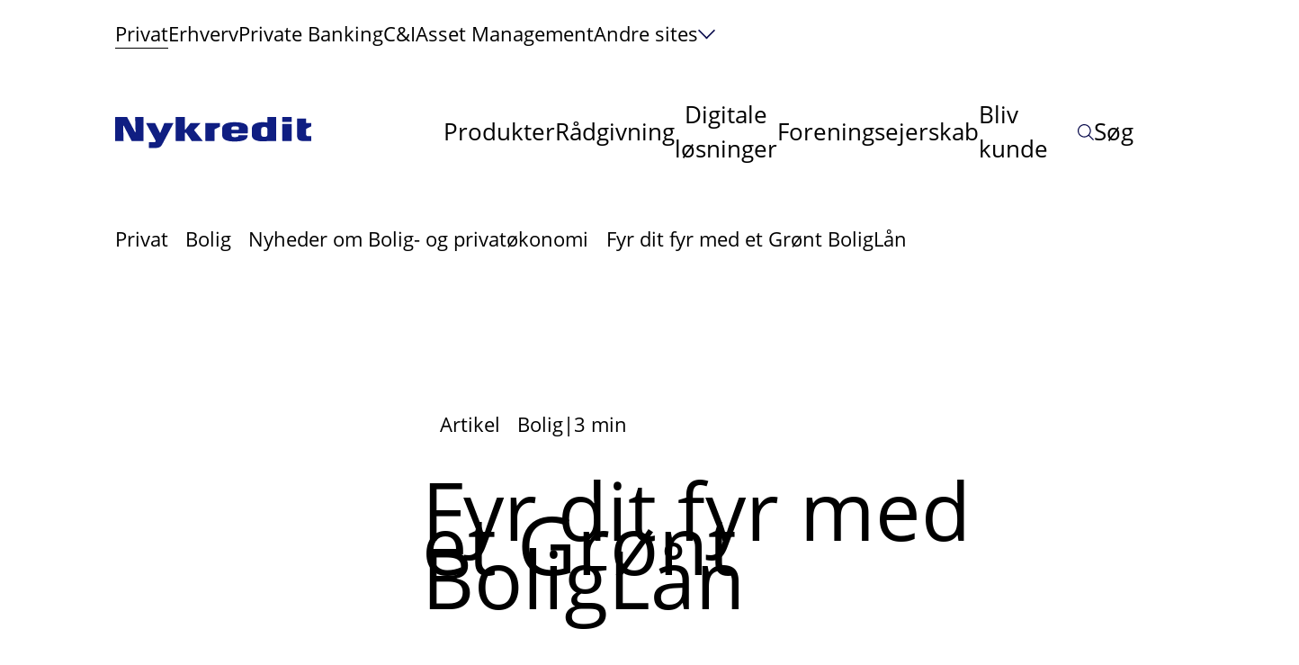

--- FILE ---
content_type: text/html; charset=utf-8
request_url: https://www.nykredit.dk/dit-liv/bolig/nyheder-om-bolig--og-privatokonomi/2023/05/fyr-dit-fyr-med-et-gront-boliglan/
body_size: 50397
content:

<!DOCTYPE html>
<html class=" no-js" lang="da">
<head>
    <meta charset="utf-8"/>
    <meta name="viewport" content="width=device-width, initial-scale=1, minimum-scale=1">
    <script id="CookieConsent" src="https://policy.app.cookieinformation.com/uc.js" data-gcm-version="2.0" data-culture="DA" type="text/javascript"></script>
<script>
    window.dataLayer = window.dataLayer || [];
    function gtag() { dataLayer.push(arguments); }
    gtag('consent', 'default', {
        'ad_storage': 'denied',
        'ad_user_data': 'denied',
        'ad_personalization': 'denied',
        'analytics_storage': 'denied',
        'functionality_storage': 'denied',
        'personalization_storage': 'denied',
        'security_storage': 'granted',
        'wait_for_update': 2000
    });
    gtag('set', 'ads_data_redaction', true);
    dataLayer.push({'event': 'consentUpdate', 'consentmode': 'v2'});
</script>

    <script type="application/ld+json">
{
  "@context": "https://schema.org",
  "@type": "NewsArticle",
  "headline": "Fyr dit fyr med et Grønt BoligLån",
  "image": [
    "https://www.nykredit.dk:443/globalassets/billeder/bolig/energi/varmepumpe_hus_1400x788.png"
  ],
  "datePublished": "30.04.2023 22.00.00",
  "dateModified": "30.04.2023 22.00.00",
  "author": {
    "@type": "Person",
    "name": ""
  }
}
</script>

    <meta content="INDEX, FOLLOW" name="ROBOTS"></meta>
    <title>Fyr dit fyr med et Gr&#xF8;nt BoligL&#xE5;n</title>
<meta content="F&#xE5; et attraktivt Gr&#xF8;nt BoligL&#xE5;n n&#xE5;r du vil udskifte  dit olie- eller gasfyr med fx varmepumpe eller fjernvarme." name="description"></meta>
<meta content="Fyr dit fyr med et Gr&#xF8;nt BoligL&#xE5;n" property="og:title"></meta>
<meta content="I Nykredit bakker vi op om den gr&#xF8;nne omstilling. Derfor er vi ogs&#xE5; glade for, at regeringen og landets pengeinstitutter har indg&#xE5;et aftalen Fyr dit fyr,  som fjerner oprettelsesgebyrer og tingslysningsafgift p&#xE5; l&#xE5;n til udskiftning af olie- og gasfyr med varmepumpe eller fjernvarme." property="og:description"></meta>
<meta content="https://www.nykredit.dk/dit-liv/bolig/nyheder-om-bolig--og-privatokonomi/2023/05/fyr-dit-fyr-med-et-gront-boliglan/" property="og:url"></meta>
<meta content="https://www.nykredit.dk/globalassets/billeder/bolig/energi/varmepumpe_hus_1400x788.png" property="og:image"></meta>
<meta content="" property="og:video"></meta>
<meta content="website" property="og:type"></meta>
<meta content="da_DK" property="og:locale"></meta>
<link href="https://www.nykredit.dk/dit-liv/bolig/nyheder-om-bolig--og-privatokonomi/2023/05/fyr-dit-fyr-med-et-gront-boliglan/" rel="canonical"></link>

    <script type="text/javascript">!function(T,l,y){var S=T.location,k="script",D="instrumentationKey",C="ingestionendpoint",I="disableExceptionTracking",E="ai.device.",b="toLowerCase",w="crossOrigin",N="POST",e="appInsightsSDK",t=y.name||"appInsights";(y.name||T[e])&&(T[e]=t);var n=T[t]||function(d){var g=!1,f=!1,m={initialize:!0,queue:[],sv:"5",version:2,config:d};function v(e,t){var n={},a="Browser";return n[E+"id"]=a[b](),n[E+"type"]=a,n["ai.operation.name"]=S&&S.pathname||"_unknown_",n["ai.internal.sdkVersion"]="javascript:snippet_"+(m.sv||m.version),{time:function(){var e=new Date;function t(e){var t=""+e;return 1===t.length&&(t="0"+t),t}return e.getUTCFullYear()+"-"+t(1+e.getUTCMonth())+"-"+t(e.getUTCDate())+"T"+t(e.getUTCHours())+":"+t(e.getUTCMinutes())+":"+t(e.getUTCSeconds())+"."+((e.getUTCMilliseconds()/1e3).toFixed(3)+"").slice(2,5)+"Z"}(),iKey:e,name:"Microsoft.ApplicationInsights."+e.replace(/-/g,"")+"."+t,sampleRate:100,tags:n,data:{baseData:{ver:2}}}}var h=d.url||y.src;if(h){function a(e){var t,n,a,i,r,o,s,c,u,p,l;g=!0,m.queue=[],f||(f=!0,t=h,s=function(){var e={},t=d.connectionString;if(t)for(var n=t.split(";"),a=0;a<n.length;a++){var i=n[a].split("=");2===i.length&&(e[i[0][b]()]=i[1])}if(!e[C]){var r=e.endpointsuffix,o=r?e.location:null;e[C]="https://"+(o?o+".":"")+"dc."+(r||"services.visualstudio.com")}return e}(),c=s[D]||d[D]||"",u=s[C],p=u?u+"/v2/track":d.endpointUrl,(l=[]).push((n="SDK LOAD Failure: Failed to load Application Insights SDK script (See stack for details)",a=t,i=p,(o=(r=v(c,"Exception")).data).baseType="ExceptionData",o.baseData.exceptions=[{typeName:"SDKLoadFailed",message:n.replace(/\./g,"-"),hasFullStack:!1,stack:n+"\nSnippet failed to load ["+a+"] -- Telemetry is disabled\nHelp Link: https://go.microsoft.com/fwlink/?linkid=2128109\nHost: "+(S&&S.pathname||"_unknown_")+"\nEndpoint: "+i,parsedStack:[]}],r)),l.push(function(e,t,n,a){var i=v(c,"Message"),r=i.data;r.baseType="MessageData";var o=r.baseData;return o.message='AI (Internal): 99 message:"'+("SDK LOAD Failure: Failed to load Application Insights SDK script (See stack for details) ("+n+")").replace(/\"/g,"")+'"',o.properties={endpoint:a},i}(0,0,t,p)),function(e,t){if(JSON){var n=T.fetch;if(n&&!y.useXhr)n(t,{method:N,body:JSON.stringify(e),mode:"cors"});else if(XMLHttpRequest){var a=new XMLHttpRequest;a.open(N,t),a.setRequestHeader("Content-type","application/json"),a.send(JSON.stringify(e))}}}(l,p))}function i(e,t){f||setTimeout(function(){!t&&m.core||a()},500)}var e=function(){var n=l.createElement(k);n.src=h;var e=y[w];return!e&&""!==e||"undefined"==n[w]||(n[w]=e),n.onload=i,n.onerror=a,n.onreadystatechange=function(e,t){"loaded"!==n.readyState&&"complete"!==n.readyState||i(0,t)},n}();y.ld<0?l.getElementsByTagName("head")[0].appendChild(e):setTimeout(function(){l.getElementsByTagName(k)[0].parentNode.appendChild(e)},y.ld||0)}try{m.cookie=l.cookie}catch(p){}function t(e){for(;e.length;)!function(t){m[t]=function(){var e=arguments;g||m.queue.push(function(){m[t].apply(m,e)})}}(e.pop())}var n="track",r="TrackPage",o="TrackEvent";t([n+"Event",n+"PageView",n+"Exception",n+"Trace",n+"DependencyData",n+"Metric",n+"PageViewPerformance","start"+r,"stop"+r,"start"+o,"stop"+o,"addTelemetryInitializer","setAuthenticatedUserContext","clearAuthenticatedUserContext","flush"]),m.SeverityLevel={Verbose:0,Information:1,Warning:2,Error:3,Critical:4};var s=(d.extensionConfig||{}).ApplicationInsightsAnalytics||{};if(!0!==d[I]&&!0!==s[I]){var c="onerror";t(["_"+c]);var u=T[c];T[c]=function(e,t,n,a,i){var r=u&&u(e,t,n,a,i);return!0!==r&&m["_"+c]({message:e,url:t,lineNumber:n,columnNumber:a,error:i}),r},d.autoExceptionInstrumented=!0}return m}(y.cfg);function a(){y.onInit&&y.onInit(n)}(T[t]=n).queue&&0===n.queue.length?(n.queue.push(a),n.trackPageView({})):a()}(window,document,{
src: "https://js.monitor.azure.com/scripts/b/ai.2.min.js", // The SDK URL Source
crossOrigin: "anonymous", 
cfg: { // Application Insights Configuration
    instrumentationKey: '03e9d5ca-8927-475e-9760-8760de34c391'
}});</script>

    <script>
!function(T,l,y){var S=T.location,k="script",D="instrumentationKey",C="ingestionendpoint",I="disableExceptionTracking",E="ai.device.",b="toLowerCase",w="crossOrigin",N="POST",e="appInsightsSDK",t=y.name||"appInsights";(y.name||T[e])&&(T[e]=t);var n=T[t]||function(d){var g=!1,f=!1,m={initialize:!0,queue:[],sv:"5",version:2,config:d};function v(e,t){var n={},a="Browser";return n[E+"id"]=a[b](),n[E+"type"]=a,n["ai.operation.name"]=S&&S.pathname||"_unknown_",n["ai.internal.sdkVersion"]="javascript:snippet_"+(m.sv||m.version),{time:function(){var e=new Date;function t(e){var t=""+e;return 1===t.length&&(t="0"+t),t}return e.getUTCFullYear()+"-"+t(1+e.getUTCMonth())+"-"+t(e.getUTCDate())+"T"+t(e.getUTCHours())+":"+t(e.getUTCMinutes())+":"+t(e.getUTCSeconds())+"."+((e.getUTCMilliseconds()/1e3).toFixed(3)+"").slice(2,5)+"Z"}(),iKey:e,name:"Microsoft.ApplicationInsights."+e.replace(/-/g,"")+"."+t,sampleRate:100,tags:n,data:{baseData:{ver:2}}}}var h=d.url||y.src;if(h){function a(e){var t,n,a,i,r,o,s,c,u,p,l;g=!0,m.queue=[],f||(f=!0,t=h,s=function(){var e={},t=d.connectionString;if(t)for(var n=t.split(";"),a=0;a<n.length;a++){var i=n[a].split("=");2===i.length&&(e[i[0][b]()]=i[1])}if(!e[C]){var r=e.endpointsuffix,o=r?e.location:null;e[C]="https://"+(o?o+".":"")+"dc."+(r||"services.visualstudio.com")}return e}(),c=s[D]||d[D]||"",u=s[C],p=u?u+"/v2/track":d.endpointUrl,(l=[]).push((n="SDK LOAD Failure: Failed to load Application Insights SDK script (See stack for details)",a=t,i=p,(o=(r=v(c,"Exception")).data).baseType="ExceptionData",o.baseData.exceptions=[{typeName:"SDKLoadFailed",message:n.replace(/\./g,"-"),hasFullStack:!1,stack:n+"\nSnippet failed to load ["+a+"] -- Telemetry is disabled\nHelp Link: https://go.microsoft.com/fwlink/?linkid=2128109\nHost: "+(S&&S.pathname||"_unknown_")+"\nEndpoint: "+i,parsedStack:[]}],r)),l.push(function(e,t,n,a){var i=v(c,"Message"),r=i.data;r.baseType="MessageData";var o=r.baseData;return o.message='AI (Internal): 99 message:"'+("SDK LOAD Failure: Failed to load Application Insights SDK script (See stack for details) ("+n+")").replace(/\"/g,"")+'"',o.properties={endpoint:a},i}(0,0,t,p)),function(e,t){if(JSON){var n=T.fetch;if(n&&!y.useXhr)n(t,{method:N,body:JSON.stringify(e),mode:"cors"});else if(XMLHttpRequest){var a=new XMLHttpRequest;a.open(N,t),a.setRequestHeader("Content-type","application/json"),a.send(JSON.stringify(e))}}}(l,p))}function i(e,t){f||setTimeout(function(){!t&&m.core||a()},500)}var e=function(){var n=l.createElement(k);n.src=h;var e=y[w];return!e&&""!==e||"undefined"==n[w]||(n[w]=e),n.onload=i,n.onerror=a,n.onreadystatechange=function(e,t){"loaded"!==n.readyState&&"complete"!==n.readyState||i(0,t)},n}();y.ld<0?l.getElementsByTagName("head")[0].appendChild(e):setTimeout(function(){l.getElementsByTagName(k)[0].parentNode.appendChild(e)},y.ld||0)}try{m.cookie=l.cookie}catch(p){}function t(e){for(;e.length;)!function(t){m[t]=function(){var e=arguments;g||m.queue.push(function(){m[t].apply(m,e)})}}(e.pop())}var n="track",r="TrackPage",o="TrackEvent";t([n+"Event",n+"PageView",n+"Exception",n+"Trace",n+"DependencyData",n+"Metric",n+"PageViewPerformance","start"+r,"stop"+r,"start"+o,"stop"+o,"addTelemetryInitializer","setAuthenticatedUserContext","clearAuthenticatedUserContext","flush"]),m.SeverityLevel={Verbose:0,Information:1,Warning:2,Error:3,Critical:4};var s=(d.extensionConfig||{}).ApplicationInsightsAnalytics||{};if(!0!==d[I]&&!0!==s[I]){var c="onerror";t(["_"+c]);var u=T[c];T[c]=function(e,t,n,a,i){var r=u&&u(e,t,n,a,i);return!0!==r&&m["_"+c]({message:e,url:t,lineNumber:n,columnNumber:a,error:i}),r},d.autoExceptionInstrumented=!0}return m}(y.cfg);function a(){y.onInit&&y.onInit(n)}(T[t]=n).queue&&0===n.queue.length?(n.queue.push(a),n.trackPageView({})):a()}(window,document,{src: "https://js.monitor.azure.com/scripts/b/ai.2.gbl.min.js", crossOrigin: "anonymous", cfg: {instrumentationKey: '03e9d5ca-8927-475e-9760-8760de34c391', disableCookiesUsage: false }});
</script>

    
    

<link rel="shortcut icon" href="/assets/images/v-639039760780000000/favicon.ico" type="image/x-icon">
<link rel="icon" href="/assets/images/v-639039760780000000/favicon-16x16.svg" type="image/svg+xml">
<link rel="icon" href="/assets/images/v-639039760780000000/favicon-48x48.svg" type="image/svg+xml">
<link rel="icon" href="/assets/images/v-639039760780000000/favicon-192x192.svg" type="image/svg+xml">
<link rel="icon" href="/assets/images/v-639039760780000000/favicon-16x16.png" type="image/png" sizes="16x16">
<link rel="icon" href="/assets/images/v-639039760780000000/favicon-48x48.png" type="image/png" sizes="48x48">
<link rel="icon" href="/assets/images/v-639039760780000000/favicon-192x192.png" type="image/png" sizes="192x192">
            <link rel="stylesheet" href="/Content/v-639039760800000000/app.min.css"/>

    <link rel="stylesheet" href="/Content/common-css/v-639039760800000000/styling.css" type="text/css">
    <script src="/Content/common-js/v-639039760800000000/app.js" defer></script>


    <script>
        function handleImageError(imageElement) {                      
            const fallbackSrc = imageElement.getAttribute('data-fallback');
            if (imageElement.src !== fallbackSrc) {                
                imageElement.onerror = null;
                imageElement.src = fallbackSrc;
                const parentPicture = imageElement.closest('picture');
                if (parentPicture) {
                    const sources = parentPicture.querySelectorAll('source');
                    sources.forEach(source => {
                        const sourceFallback = source.getAttribute('data-fallback');
                        if (source.srcset !== sourceFallback) {
                            source.srcset = sourceFallback;
                        }
                    });
                }
            } 
        }
    </script>

    
<script>
    (function (w, d, s, l, i) {
        w[l] = w[l] || []; w[l].push({'gtm.start':new Date().getTime(), event: 'gtm.js'}); var f = d.getElementsByTagName(s)[0],
            j = d.createElement(s), dl = l != 'dataLayer' ? '&l=' + l : ''; j.async = true; j.src =
                'https://www.googletagmanager.com/gtm.js?id=' + i + dl; f.parentNode.insertBefore(j, f);
    })(window, document, 'script', 'dataLayer', 'GTM-N3NR82H');
</script>    
    
 <script>
    window.dataLayer = (typeof window.dataLayer != 'undefined' && window.dataLayer instanceof Array)? window.dataLayer: [];
                  window.dataLayer.push({'page': 'TextArticlePage'});
</script>

    
    
</head>
<body class="mdc-typography ">
        <div class='nyk-skip-navigation'>
            <a href='#main-container' class='nyk-button nyk-button--outline-primary'>Spring til indhold</a>
        </div>

    
<noscript><iframe role="presentation" src=\"https://www.googletagmanager.com/ns.html?id = GTM-N3NR82H" height="0" width="0" style="display:none;visibility:hidden"></iframe></noscript>

    
    <div class="hide-base-svg">
<svg xmlns="http://www.w3.org/2000/svg" role="presentation"><defs><clipPath id="a"><path fill="#fff" d="M0 0h16v12H0z"/></clipPath><clipPath id="a"><path fill="#fff" d="M0 0h16v12H0z"/></clipPath><filter id="a"><feColorMatrix in="SourceGraphic" values="0 0 0 0 0.058824 0 0 0 0 0.117647 0 0 0 0 0.509804 0 0 0 1.000000 0"/></filter><style>.cls-1{fill:#002781}.cls-2{fill:#e6e6e6}.cls-3{fill:#d10d24}</style><filter id="a"><feColorMatrix in="SourceGraphic" values="0 0 0 0 0.058824 0 0 0 0 0.117647 0 0 0 0 0.509804 0 0 0 1.000000 0"/></filter><clipPath id="a"><path fill="#fff" transform="translate(8 8)" d="M0 0h48v48H0z"/></clipPath><clipPath id="a"><path fill="#fff" transform="translate(8 8)" d="M0 0h48v48H0z"/></clipPath><clipPath id="a"><path fill="#fff" transform="translate(8 8)" d="M0 0h48v48H0z"/></clipPath><clipPath id="b"><path fill="#fff" transform="translate(7.998 8)" d="M0 0h48v48H0z"/></clipPath><clipPath id="a"><path fill="#fff" transform="translate(8 8)" d="M0 0h48v48H0z"/></clipPath><clipPath id="b"><path fill="#fff" transform="translate(7.998 8)" d="M0 0h48v48H0z"/></clipPath><clipPath id="a"><path fill="#fff" transform="translate(8 8)" d="M0 0h48v48H0z"/></clipPath><filter id="a"><feColorMatrix in="SourceGraphic" values="0 0 0 0 0.058824 0 0 0 0 0.117647 0 0 0 0 0.509804 0 0 0 1.000000 0"/></filter><filter id="a"><feColorMatrix in="SourceGraphic" values="0 0 0 0 0.058824 0 0 0 0 0.117647 0 0 0 0 0.509804 0 0 0 1.000000 0"/></filter></defs><symbol id="a-security" viewBox="0 0 48 48"><g fill="none" stroke="currentColor" stroke-miterlimit="10" stroke-linecap="square"><path d="M30 36h16v10H30zm4 0v-6c0-2.2 1.8-4 4-4s4 1.8 4 4v6M22 26c-5.523 0-10-6.477-10-12v-2c0-5.523 4.477-10 10-10s10 4.477 10 10v2c0 5.523-4.477 12-10 12zm2 5.037A54.45 54.45 0 0 0 22 31c-6.288 0-11.477 1.098-14.993 2.144A6.997 6.997 0 0 0 2 39.856V44h21"/></g></symbol><symbol id="account2021" viewBox="0 0 26 26"><g stroke="#07094A" stroke-width="2" fill="none" fill-rule="evenodd" stroke-linecap="square"><path d="M1 25c0-6.025 4.884-10.91 10.91-10.91h2.18C20.117 14.09 25 18.976 25 25"/><path d="M19.545 7.545a6.545 6.545 0 1 1-13.09.002 6.545 6.545 0 0 1 13.09-.002z"/></g></symbol><symbol id="alert-circle-i-new" viewBox="0 0 48 48"><circle cx="24" cy="24" r="17.6" fill="#fff" stroke="#fff" stroke-width="2" stroke-linecap="square"/><path d="M24 16v9.6" stroke="#49BCA3" stroke-width="2" stroke-linecap="square"/><ellipse cx="24" cy="32" rx="1.6" ry="1.6" fill="#49BCA3"/></symbol><symbol id="alert-circle-i" viewBox="0 0 48 48"><circle cx="24" cy="24" r="22" fill="none" stroke="currentColor" stroke-miterlimit="10" stroke-linecap="square"/><circle cx="24" cy="15" r="1" fill="none" stroke="currentColor" stroke-miterlimit="10" stroke-linecap="square"/><path fill="none" stroke="currentColor" stroke-miterlimit="10" d="M20 22h4v12m-4 0h8" stroke-linecap="square"/><circle cx="24" cy="15" r="1" fill="currentColor" data-stroke="none"/></symbol><symbol id="alert-circle-que" viewBox="0 0 15 15"><g fill="none" fill-rule="evenodd"><circle cx="7.5" cy="7.5" r="7" stroke="#07094A" stroke-linecap="round" stroke-linejoin="round" stroke-opacity=".5"/><circle cx="7.5" cy="12" r="1" fill="#07094A" fill-opacity=".5" fill-rule="nonzero"/><path stroke="#07094A" stroke-linecap="round" stroke-linejoin="round" stroke-opacity=".5" d="M6 3.577c.953-.86 3.018-.845 3.423.635C9.95 6.134 7.5 6.142 7.5 9"/></g></symbol><symbol id="apple" viewBox="0 0 27 32"><path d="M22.922 19.65c-.515 1.148-.762 1.66-1.425 2.675-.925 1.416-2.229 3.18-3.845 3.195-1.436.013-1.805-.94-3.754-.928-1.95.01-2.356.946-3.792.932-1.616-.015-2.851-1.608-3.776-3.025-2.587-3.961-2.858-8.61-1.262-11.08 1.134-1.758 2.923-2.785 4.605-2.785 1.712 0 2.79.945 4.206.945 1.373 0 2.21-.946 4.19-.946 1.497 0 3.083.82 4.213 2.236-3.702 2.042-3.1 7.359.64 8.781zM16.777 6.154c.72-.928 1.265-2.24 1.067-3.58-1.175.081-2.55.833-3.352 1.814-.729.89-1.33 2.209-1.096 3.491 1.282.04 2.61-.73 3.38-1.725z" fill="#070936" fill-rule="evenodd"/></symbol><symbol id="arrow-down" viewBox="0 0 29 11"><path d="M26.709 2.26L14.5 9.553 2.291 2.26" stroke="#07094A" stroke-width="2" fill="none" fill-rule="evenodd" stroke-linecap="square"/></symbol><symbol id="arrowBtn--grey"><circle cx="22" cy="22" r="22" fill="#EDE8E6"/><path fill="#07094A" d="M13 21.337v1.344h12.995l-4.456 4.628.767.691L29 21.99 22.306 16l-.767.69 4.456 4.647H13z"/></symbol><symbol id="arrowBtn--transparant-white"><g clip-path="url(#a)"><path fill="#fff" d="M0 5.337v1.344h12.995L8.539 11.31l.767.691L16 5.99 9.306 0l-.767.69 4.456 4.647H0z"/></g></symbol><symbol id="arrowBtn--transparant"><g clip-path="url(#a)"><path fill="#07094A" d="M0 5.337v1.344h12.995L8.539 11.31l.767.691L16 5.99 9.306 0l-.767.69 4.456 4.647H0z"/></g></symbol><symbol id="arrowBtn--white"><circle cx="22" cy="22" r="22" fill="#fff"/><path fill="#07094A" d="M13 21.337v1.344h12.995l-4.456 4.628.767.691L29 21.99 22.306 16l-.767.69 4.456 4.647H13z"/></symbol><symbol id="article-icon" viewBox="0 0 14 16"><g fill="none" fill-rule="evenodd" stroke-linecap="round" stroke-linejoin="round"><path d="M.5.5h13v15H.5zm8 3h2m-2 3h2m-7 3h7m-7 3h7"/><path d="M3.5 3.5h3v3h-3z"/></g></symbol><symbol id="artikel-icon" viewBox="0 0 14 16"><g fill="none" fill-rule="evenodd" stroke-linecap="round" stroke-linejoin="round"><path d="M.5.5h13v15H.5zm8 3h2m-2 3h2m-7 3h7m-7 3h7"/><path d="M3.5 3.5h3v3h-3z"/></g></symbol><symbol id="asterisk" viewBox="0 0 11 12"><text transform="translate(-1 -9)" fill="#68D2DF" fill-rule="evenodd" font-family="OpenSans-Light, Open Sans" font-size="24" font-weight="300"><tspan x="0" y="31">*</tspan></text></symbol><symbol id="audio-92" viewBox="0 0 48 48"><g fill="none" stroke="currentColor" stroke-miterlimit="10" stroke-linecap="square"><path d="M24 32c-5.523 0-10-4.477-10-10V12c0-5.523 4.477-10 10-10s10 4.477 10 10v10c0 5.523-4.477 10-10 10z"/><path d="M14 46h20m-10-8v8m16-24c0 8.837-7.163 16-16 16S8 30.837 8 22M14 14h5m-5 7h5m10-7h5m-5 7h5"/></g></symbol><symbol id="award-48" viewBox="0 0 27 29"><g fill="none" fill-rule="evenodd" stroke="#000" transform="translate(1 1)"><path d="M4.756 15.1L0 24.681l4.821-.95 2.893 3.797 4.044-8.574m8.558-3.854l4.755 9.582-4.821-.95-2.893 3.797-4.044-8.574"/><ellipse cx="12.536" cy="9.493" stroke-linecap="square" rx="9.643" ry="9.493"/><ellipse cx="12.536" cy="9.493" stroke-linecap="square" rx="3.857" ry="3.797"/></g></symbol><symbol id="award-49" viewBox="0 0 48 48"><g fill="none" stroke="currentColor" stroke-miterlimit="10"><path d="M25 40H2V2h35v14M9 12h17M9 21h11M9 30h11" stroke-linecap="square"/><path d="M43 31.708V45l-6-3-6 3V31.708"/><circle cx="37" cy="25" r="9" stroke-linecap="square"/></g></symbol><symbol id="b-meeting" viewBox="0 0 48 48"><g fill="none" stroke="currentColor" stroke-miterlimit="10" stroke-linecap="square"><path d="M46 2H22v21l9-7h15zM20 43.672c0-1.208-.53-2.357-1.476-3.108C17.078 39.416 14.57 38 11 38s-6.078 1.416-7.524 2.564A3.952 3.952 0 0 0 2 43.672V46h18v-2.328z"/><circle cx="11" cy="28" r="5"/><path d="M46 43.672c0-1.208-.53-2.357-1.476-3.108C43.078 39.416 40.57 38 37 38s-6.078 1.416-7.524 2.564c-.947.75-1.476 1.9-1.476 3.108V46h18v-2.328z"/><circle cx="37" cy="28" r="5"/></g></symbol><symbol id="bec-phone" viewBox="0 0 20 20"><path d="M13.017 12.117L11.55 13.95a15.478 15.478 0 0 1-5.501-5.5l1.834-1.468a1.247 1.247 0 0 0 .36-1.478L6.572 1.74a1.247 1.247 0 0 0-1.453-.701l-3.182.825a1.254 1.254 0 0 0-.925 1.385A18.49 18.49 0 0 0 16.75 18.988a1.254 1.254 0 0 0 1.384-.925l.825-3.182a1.247 1.247 0 0 0-.7-1.451l-3.764-1.672a1.246 1.246 0 0 0-1.478.359z" stroke="#07094A" fill="none" stroke-linecap="square" stroke-width="1"/></symbol><symbol id="bec-question" viewBox="0 0 18 18"><title>c-question</title><g stroke="none" stroke-width="1" fill="none" fill-rule="evenodd"><path d="M17 9A8 8 0 1 1 1 9a8 8 0 0 1 16 0z" stroke="#07094A" stroke-linecap="square"/><path d="M9.167 13.75a.75.75 0 1 1-1.5 0 .75.75 0 0 1 1.5 0z" fill="#07094A"/><path d="M7.667 5.395c1.36-.618 3.12-.544 3.722.455.6 1 .186 2.163-.845 3.06-1.03.897-1.402 1.384-1.402 2.09" stroke="#07094A" stroke-linecap="square"/></g></symbol><symbol id="beregnerhus" viewBox="0 0 164 156"><g fill="none" fill-rule="evenodd"><g stroke="#07094A" stroke-width="4"><path d="M23.146 55.532V152h43.17v-40.157H98.69V152h43.164V55.532"/><path stroke-linecap="square" d="M66.226 60.308h33.506v28.654H66.226z"/><path stroke-linecap="square" d="M161 70.814L82.5 3 4 70.814"/></g><path stroke="#4192DC" stroke-width="4" d="M23.146 55.548v96.497h43.17v-40.17H98.69v40.17h43.164V55.548"/><path stroke="#4192DC" stroke-linecap="square" stroke-width="4" d="M66.226 60.325h33.506v28.662H66.226v-8.181z"/><path stroke="#4192DC" stroke-linecap="square" stroke-width="4" d="M161 70.834L82.5 3 4 70.834"/><path stroke="#07094A" stroke-linecap="square" stroke-width="4" d="M66.226 60.325V82m-43.08-27v27"/><path stroke="#4192DC" stroke-linecap="square" stroke-width="4" d="M66.226 112.583v39.505m32.548-39.505v39.505"/><path stroke="#07094A" stroke-linecap="square" stroke-width="4" d="M141.854 55v27M99.732 60.325V82M66.226 60.325h33.506"/><path stroke="#4192DC" stroke-linecap="square" stroke-width="4" d="M66.226 88.987h33.506m-33.506 22.93h32.548"/><path stroke="#4192DC" stroke-linecap="square" stroke-width="2" d="M24.104 152.045h42.122m32.548 0h42.122"/><path stroke="#07094A" stroke-linecap="square" stroke-width="4" d="M161 70.834L82.5 3M4 70.834L82.5 3"/></g></symbol><symbol id="building" viewBox="0 0 28 28"><path d="M20.067 9.74V3.622H7.933v9.614m4.334 13.984h3.413M14 1v2.622M1 16.732h11.267V27.22H1zm4.333 3.497h2.6m7.8-6.993H27V27.22H15.733zm4.334 6.993h2.6m-2.6-3.497h2.6M5.333 23.725h2.6m12.134 0h2.6" fill="none" fill-rule="evenodd" stroke="#07094A" stroke-linecap="square"/></symbol><symbol id="c-question" viewBox="0 0 16 16"><title>c question</title><g stroke-width="1" stroke-linejoin="round" fill="none" stroke="#07094a" stroke-linecap="round" class="nc-icon-wrapper"><circle cx="8" cy="8" r="7.5"/><circle cx="8.003" cy="12" r="1" stroke="none" fill="#07094a"/><path d="M6.5 3.577c.953-.86 3.018-.845 3.423.635C10.453 6.134 8 6.142 8 9"/></g></symbol><symbol id="cal-arrow-down" viewBox="0 0 23 13"><title>887625C2-7BF1-4000-B4A3-B26DC9267EA1@3x</title><g stroke="none" stroke-width="1" fill="none" fill-rule="evenodd"><path fill="#FFF" d="M-1007-912H433v3878h-1440z"/><path d="M2 1.75l9.5 9.5 9.5-9.5" stroke="#68D2DF" stroke-linecap="square" stroke-width="2"/></g></symbol><symbol id="cal-checkmark" viewBox="0 0 25 18"><title>2F9E87B5-5CC3-4957-855A-0368FBC07B2C@1x</title><path d="M2.083 8.458l7.292 7.584L22.917 1.958" stroke="#68D2DF" stroke-width="2" fill="none" fill-rule="evenodd" stroke-linecap="square"/></symbol><symbol id="calculator-outline-48" viewBox="0 0 48 48"><g fill="none" stroke="currentColor" stroke-miterlimit="10" stroke-linecap="square"><path d="M40 46H8a3 3 0 0 1-3-3V5a3 3 0 0 1 3-3h32a3 3 0 0 1 3 3v38a3 3 0 0 1-3 3z"/><path d="M11 8h26v8H11zm26 20v12h-6V28h6M11 22h4m6 0h4m7 0h4M11 40h4m6 0h4m-14-6h4m6 0h4m-14-6h4m6 0h4"/></g></symbol><symbol id="calendar-add" viewBox="0 0 46 46"><path fill="currentColor" stroke="none" d="M0 16h46v2H0z"/><path fill="currentColor" stroke="none" d="M46 46H0V4h46v42zM2 44h42V6H2v38z"/><path fill="currentColor" stroke="none" d="M22 0h2v10h-2zM10 0h2v10h-2zm24 0h2v10h-2z"/><path fill="#FB264E" stroke="none" d="M22 24h2v14h-2z"/><path fill="#FB264E" stroke="none" d="M16 30h14v2H16z"/></symbol><symbol id="car-front" viewBox="0 0 46 40"><g fill="none" fill-rule="evenodd" stroke="#F68628" stroke-width="2"><path d="M41 16L39.231 2.736A2 2 0 0 0 37.249 1H8.751a2 2 0 0 0-1.982 1.736L5 16"/><path stroke-linecap="square" d="M13 33v6H4v-6m38 0v6h-9v-6m12 0H1V22.403c0-.908.309-1.79.877-2.499L5 16h36l3.123 3.904A4 4 0 0 1 45 22.403V33z"/><path stroke-linecap="square" d="M40 25a3 3 0 1 1-6 0 3 3 0 0 1 6 0zm-28 0a3 3 0 1 1-6 0 3 3 0 0 1 6 0zm8 0h6"/></g></symbol><symbol id="card-remove" viewBox="0 0 24 24"><g stroke="#FB2642" filter="url(#a)" transform="translate(-521 -930)" fill="none" fill-rule="evenodd" stroke-linecap="round" stroke-linejoin="round"><path d="M521.75 936.75h22.5m-16.5 12h-4.5a1.5 1.5 0 0 1-1.5-1.5v-15a1.5 1.5 0 0 1 1.5-1.5h19.5a1.5 1.5 0 0 1 1.5 1.5v7.5"/><path d="M544.25 947.25a6 6 0 1 1-12 0 6 6 0 0 1 12 0zm-9 0h6"/></g></symbol><symbol id="chat-46" viewBox="0 0 48 48"><g fill="none" stroke="currentColor" stroke-miterlimit="10"><path d="M38 10h8v26h-8v8l-12-8h-5"/><path d="M38 2H2v26h8v10l14-10h14z" stroke-linecap="square"/></g></symbol><symbol id="chat-content-phone" viewBox="0 0 64 64"><style type="text/css">.st0{fill:none;stroke:#fff;stroke-width:2;stroke-linecap:square;stroke-miterlimit:10}</style><path class="st0" d="M50 62C23.5 62 2 40.5 2 14L12 4l14 14-10 10 20 20 10-10 14 14-10 10z"/></symbol><symbol id="chat-content" viewBox="0 0 48 48"><g fill="none" stroke="currentColor" stroke-miterlimit="10" stroke-linecap="square"><path d="M46 4H2v30h14l8 10 8-10h14zM14 14h20M14 24h12"/></g></symbol><symbol id="checkmark-new" viewBox="0 0 16 12"><path fill="none" fill-rule="evenodd" stroke="#F68628" stroke-linecap="round" stroke-linejoin="round" stroke-width="2" d="M1 7l4 4L15 1"/></symbol><symbol id="checkmark-plain" viewBox="0 0 24 25"><g fill="none" fill-rule="evenodd"><path fill="#FC8100" d="M18.995 4.167L22 7.297 10.505 19.271 7.5 16.14z"/><path fill="#FD4C05" d="M2 10.44l3.02-3.148L10.5 13l-3.022 3.146z"/></g></symbol><symbol id="checkmark" viewBox="0 0 16 12"><path fill="none" fill-rule="evenodd" stroke-linecap="round" stroke-linejoin="round" stroke-width="2" d="M1 7l4 4L15 1"/></symbol><symbol id="cheque" viewBox="0 0 62 62"><g fill="none" fill-rule="evenodd" stroke="#07094A" stroke-linecap="square" stroke-width="2"><path d="M38 31h23v30H1V31h8"/><path d="M24 35l-10 3 3-10L43 2l7 7zM13 45h36m-36 8h16m12 0h8"/></g></symbol><symbol id="chevron-return" viewBox="0 0 9 22"><path fill-rule="evenodd" stroke="#696057" stroke-linecap="round" stroke-linejoin="round" stroke-width="2" d="M7.667 1L1 11l6.667 10"/></symbol><symbol id="circle-checkmark-blue" viewBox="0 0 82 82"><g fill="none"><g transform="translate(1 1)"><circle cx="40" cy="40" r="40" stroke="#68d2df" stroke-width="2"/><circle cx="40" cy="40" r="35" fill="#68d2df"/></g><path fill="#FFF" d="M27 41.385l2.8-2.693 7.2 6.923L52.2 31l2.8 2.692L37 51z"/></g></symbol><symbol id="circle-checkmark-red" viewBox="0 0 82 82"><g fill="none"><g transform="translate(1 1)"><circle cx="40" cy="40" r="40" stroke="#FB264E" stroke-width="2"/><circle cx="40" cy="40" r="35" fill="#FB264E"/></g><path fill="#FFF" d="M27 41.385l2.8-2.693 7.2 6.923L52.2 31l2.8 2.692L37 51z"/></g></symbol><symbol id="circle-fade_hide" viewBox="0 0 32 32"><path d="M22.818 16H9.182M31 16a15 15 0 1 1-30 0 15 15 0 0 1 30 0z" stroke-width="2" fill="none" fill-rule="evenodd" stroke-linecap="round" stroke-linejoin="round"/></symbol><symbol id="circle-fade_show" viewBox="0 0 32 32"><path stroke-width="2" d="M16 9v14m7-7H9m22 0a15 15 0 1 1-30 0 15 15 0 0 1 30 0z" fill="none" fill-rule="evenodd" stroke-linecap="round" stroke-linejoin="round"/></symbol><symbol id="circle-right-09" viewBox="0 0 48 48"><g fill="none" stroke="currentColor" stroke-miterlimit="10" stroke-linecap="square"><circle cx="24" cy="24" r="22"/><path d="M20 32V16l12 8z"/></g></symbol><symbol id="close-big" viewBox="0 0 48 48"><style type="text/css">.svg-closebig{fill:none;stroke-linecap:square;stroke-miterlimit:10}</style><path class="svg-closebig" stroke="currentColor" d="M9.9 9.9l28.3 28.3m-.1-28.3L9.9 38.1"/></symbol><symbol id="close" viewBox="0 0 18 18"><path d="M14.53 4.53l-1.06-1.06L9 7.94 4.53 3.47 3.47 4.53 7.94 9l-4.47 4.47 1.06 1.06L9 10.06l4.47 4.47 1.06-1.06L10.06 9z" fill="currentColor" stroke="none"/></symbol><symbol id="cloud-download-93" viewBox="0 0 48 48"><g fill="none" stroke="currentColor" stroke-miterlimit="10"><path d="M24 20v25"/><path d="M31 38l-7 7-7-7M32 32h6a8 8 0 0 0 0-16c-.017 0-.033.005-.05.005C37.435 8.187 30.948 2 23 2 14.962 2 8.42 8.328 8.037 16.27 4.573 17.15 2 20.264 2 24a8 8 0 0 0 8 8h6" stroke-linecap="square"/></g></symbol><symbol id="coffin" viewBox="0 0 49 65"><g fill="none" fill-rule="evenodd" stroke-linecap="square" stroke-width="2"><path stroke="#FB264E" d="M24.94 18.182v17.182M19.205 23.91h11.47"/><path stroke="#07094A" d="M39.278 64H10.603L2 23.909 10.603 1h28.675l8.603 22.909z"/></g></symbol><symbol id="coins" viewBox="0 0 42 53"><g fill="none" fill-rule="evenodd" stroke="#F68628" stroke-linecap="round" stroke-linejoin="round" stroke-width="2"><path d="M41 10c0 3.215-3.812 6.187-10 7.794-6.188 1.608-13.812 1.608-20 0C4.812 16.187 1 13.215 1 10s3.812-6.187 10-7.794c6.188-1.608 13.812-1.608 20 0C37.188 3.813 41 6.785 41 10z"/><path d="M1 19v1.833C1 25.897 9.953 30 21 30s20-4.103 20-9.167V19M1 30v1.833C1 36.897 9.953 41 21 41s20-4.103 20-9.167V30M1 41v1.833C1 47.897 9.953 52 21 52s20-4.103 20-9.167V41"/></g></symbol><symbol id="credit-card-in" viewBox="0 0 28 27"><g fill="none" fill-rule="evenodd" stroke="#07094A" stroke-linecap="square"><path d="M8.8 25.632V4.284m4.333 21.348V4.284m10.4 0V23.99c0 .908-.775 1.643-1.733 1.643H6.2c-.958 0-1.733-.735-1.733-1.643V4.284h19.066zM19.2 21.526V16.6m0-8.21v1.642"/><path d="M1 5.926V1h26v4.926"/></g></symbol><symbol id="currency-exchange" viewBox="0 0 62 62"><g fill="none" fill-rule="evenodd" stroke="#07094A" stroke-width="2" transform="translate(1 1)"><circle cx="12" cy="12" r="12" stroke-linecap="square"/><circle cx="12" cy="12" r="6" stroke-linecap="square"/><circle cx="48" cy="48" r="6" stroke-linecap="square"/><circle cx="48" cy="48" r="12" stroke-linecap="square"/><path d="M34 14h12a8 8 0 0 1 8 8v6M26 46H14a8 8 0 0 1-8-8v-6"/><path stroke-linecap="square" d="M42 6l-8 8 8 8M18 38l8 8-8 8"/></g></symbol><symbol id="curved-next" viewBox="0 0 48 48"><path fill="none" stroke="currentColor" stroke-miterlimit="10" d="M45 22L28 6v10C16.833 16 2 20.333 2 40c5.333-9.167 11-12 26-12v10l17-16z" stroke-linecap="square"/></symbol><symbol id="docx" viewBox="0 0 48 48"><path fill="currentColor" stroke="none" d="M15.55 31.907c0 1.31-.362 2.32-1.084 3.03-.722.71-1.736 1.063-3.042 1.063h-2.54v-7.853H11.6c1.262 0 2.234.322 2.92.967s1.03 1.575 1.03 2.793zm-2.204.075c0-.72-.142-1.253-.427-1.6-.29-.35-.72-.522-1.3-.522H11v4.398h.473c.645 0 1.117-.188 1.418-.562s.45-.944.45-1.714zm10.957.08c0 1.322-.324 2.326-.972 3.014s-1.59 1.03-2.84 1.03c-1.23 0-2.17-.345-2.83-1.036-.65-.69-.98-1.697-.98-3.018 0-1.308.33-2.306.98-2.995.65-.69 1.61-1.034 2.85-1.034 1.25 0 2.2.343 2.84 1.026s.97 1.68.97 3.01zm-5.403 0c0 1.52.527 2.277 1.584 2.277.537 0 .936-.19 1.195-.56s.38-.95.38-1.73c0-.79-.13-1.37-.4-1.74-.27-.38-.66-.56-1.18-.56-1.06 0-1.6.77-1.6 2.3zm10.318-2.287c-.505 0-.9.206-1.182.62-.282.413-.425.983-.425 1.71 0 1.512.58 2.268 1.73 2.268.35 0 .69-.05 1.01-.146s.66-.213.98-.35v1.794c-.65.3-1.39.44-2.22.44-1.18 0-2.09-.34-2.72-1.03s-.95-1.68-.95-2.98c0-.81.16-1.53.46-2.14s.75-1.09 1.32-1.42c.58-.33 1.26-.49 2.03-.49.85 0 1.66.19 2.44.56l-.65 1.67c-.29-.135-.58-.25-.87-.343-.29-.093-.6-.14-.93-.14zM39.934 36H37.48l-1.532-2.455L34.434 36h-2.4l2.603-4.018-2.45-3.835h2.355l1.418 2.428 1.363-2.428h2.423l-2.487 4L39.93 36z"/><path fill="none" stroke="currentColor" stroke-miterlimit="10" d="M29 2v12h12"/><path fill="none" stroke="currentColor" stroke-miterlimit="10" d="M41 23v-9L29 2H7v21m0 18v5h34v-5M2 23h44v18H2z" stroke-linecap="square"/></symbol><symbol id="email-85-solid" viewBox="0 0 48 48"><path fill="currentColor" d="M45 5H3a2 2 0 0 0-2 2v34a2 2 0 0 0 2 2h42a2 2 0 0 0 2-2V7a2 2 0 0 0-2-2zM17 28.414L8.414 37A.996.996 0 0 1 7 37a1 1 0 0 1 0-1.414L15.586 27A1 1 0 0 1 17 28.414zm24.06 8.647a.997.997 0 0 1-1.413.001L31 28.415a1 1 0 0 1 1.414-1.414l8.646 8.646c.39.39.39 1.024 0 1.415zM41 12.415L24.707 28.707a.996.996 0 0 1-1.414 0L7 12.414A1 1 0 0 1 8.414 11L24 26.586 39.586 11A1 1 0 0 1 41 12.414z"/></symbol><symbol id="email-85" viewBox="0 0 48 48"><g fill="none" stroke="currentColor" stroke-miterlimit="10" stroke-linecap="square"><path d="M38 14L24 28 10 14"/><path d="M2 6h44v36H2zM14 30l-4 4m24-4l4 4"/></g></symbol><symbol id="factory" viewBox="0 0 28 27"><path d="M18.333 15.779V9.21L8.8 15.779 6.2 9.21H1v16.42h26V9.212zm-5.2-13.958a4.433 4.433 0 0 0-2.862 1.045A5.3 5.3 0 0 0 6.2 1C3.328 1 1 3.205 1 5.926h16.467c0-2.267-1.94-4.105-4.334-4.105zm9.534 18.884h-1.734m-4.333 0h-1.733" fill="none" fill-rule="evenodd" stroke="#07094A" stroke-linecap="square"/></symbol><symbol id="fade_hide" viewBox="0 0 38 38"><title>Group 13</title><g stroke="none" stroke-width="1" fill="none" fill-rule="evenodd"><path stroke="#68D2DF" d="M1 1h36v36H1z"/><text font-family="OpenSans-SemiBold, Open Sans" font-size="18" font-weight="500" fill="#68D2DF" transform="translate(1 1)"><tspan x="15.104" y="25">-</tspan></text></g></symbol><symbol id="fade_hide_sparinvest" viewBox="0 0 38 38"><title>Group 13</title><g stroke="none" stroke-width="1" fill="none" fill-rule="evenodd"><path stroke="#7fb3a7" d="M1 1h36v36H1z"/><text font-family="OpenSans-SemiBold, Open Sans" font-size="18" font-weight="500" fill="#7fb3a7" transform="translate(1 1)"><tspan x="15.104" y="25">-</tspan></text></g></symbol><symbol id="fade_show" viewBox="0 0 38 38"><title>Group 13</title><g stroke="none" stroke-width="1" fill="none" fill-rule="evenodd"><path stroke="#68D2DF" d="M1 1h36v36H1z"/><text font-family="OpenSans-SemiBold, Open Sans" font-size="18" font-weight="500" fill="#68D2DF" transform="translate(1 1)"><tspan x="13.363" y="25">+</tspan></text></g></symbol><symbol id="fade_show_sparinvest" viewBox="0 0 38 38"><title>Group 13</title><g stroke="none" stroke-width="1" fill="none" fill-rule="evenodd"><path stroke="#7fb3a7" d="M1 1h36v36H1z"/><text font-family="OpenSans-SemiBold, Open Sans" font-size="18" font-weight="500" fill="#7fb3a7" transform="translate(1 1)"><tspan x="13.363" y="25">+</tspan></text></g></symbol><symbol id="file-download-89" viewBox="0 0 48 48"><g fill="none" stroke="currentColor" stroke-miterlimit="10"><path d="M46 30H32v6H16v-6H2M24 2v19"/><path d="M38 12h2l6 18v16H2V30l6-18h2" stroke-linecap="square"/><path d="M31 14l-7 7-7-7" stroke-linecap="square"/></g></symbol><symbol id="findhelp" viewBox="0 0 62 62"><title>c-question</title><g stroke="none" stroke-width="1" fill="none" fill-rule="evenodd"><path d="M61 31a30 30 0 1 1-60 0 30 30 0 0 1 60 0z" stroke="#FFF" stroke-width="2" stroke-linecap="square"/><path d="M34 48a3 3 0 1 1-6 0 3 3 0 0 1 6 0z" fill="#FFF"/><path d="M24.816 14.58C30.4 12.11 37.64 12.4 40.11 16.4c2.47 4 .764 8.648-3.47 12.236C32.406 32.224 31 34.176 31 37" stroke="#FFF" stroke-width="2" stroke-linecap="square"/></g></symbol><symbol id="flag-dk" viewBox="0 0 24 18"><path fill="#D00C32" stroke="none" d="M24 17c0 .6-.4 1-1 1H1c-.6 0-1-.4-1-1V1c0-.6.4-1 1-1h22c.6 0 1 .4 1 1v16z"/><path fill="#E6E6E6" stroke="none" d="M6 0h4v18H6z"/><path fill="#E6E6E6" stroke="none" d="M0 7h24v4H0z"/></symbol><symbol id="flag-en" viewBox="0 0 48 36"><title>flag-en</title><path class="cls-1" d="M46 6H2a2 2 0 0 0-2 2v32a2 2 0 0 0 2 2h44a2 2 0 0 0 2-2V8a2 2 0 0 0-2-2z" transform="translate(0 -6)"/><path class="cls-2" d="M48 8a2 2 0 0 0-2-2h-5.16L28 15.88V6h-8v9.88L7.16 6H2a2 2 0 0 0-2 2v2.59L12.24 20H0v8h12.24L0 37.41V40a2 2 0 0 0 2 2h5.16L20 32.12V42h8v-9.88L40.84 42H46a2 2 0 0 0 2-2v-2.59L35.76 28H48v-8H35.76L48 10.59z" transform="translate(0 -6)"/><path class="cls-3" d="M48 16H26V0h-4v16H0v4h22v16h4V20h22v-4z"/><path class="cls-3" d="M47 6.31L29.2 20h3.28L48 8.06V8a2 2 0 0 0-1-1.69zM32.48 28H29.2L47 41.69A2 2 0 0 0 48 40v-.06zM15.52 28L0 39.94V40a2 2 0 0 0 1 1.69L18.8 28zM15.52 20h3.28L1 6.31A2 2 0 0 0 0 8v.06z" transform="translate(0 -6)"/></symbol><symbol id="flag-fr" viewBox="0 0 24 18"><path fill="#fff" d="M24 17a.945.945 0 0 1-1 1H1a.945.945 0 0 1-1-1V1a.945.945 0 0 1 1-1h22a.945.945 0 0 1 1 1z"/><path fill="#0050a4" d="M1 0h7v18H1a1 1 0 0 1-1-1V1a1 1 0 0 1 1-1z"/><path fill="#ef4135" d="M16 0h7a1 1 0 0 1 1 1v16a1 1 0 0 1-1 1h-7V0z"/></symbol><symbol id="flag-ger" viewBox="0 0 24 18"><path fill="#d00" d="M24 16.671a.922.922 0 0 1-1 .95H1a.922.922 0 0 1-1-.95V1.467a.922.922 0 0 1 1-.95h22a.922.922 0 0 1 1 .95z"/><path fill="#000" d="M1 0h22a1 1 0 0 1 1 1v5H0V1a1 1 0 0 1 1-1z"/><path fill="#ffce00" d="M0 12h24v5a1 1 0 0 1-1 1H1a1 1 0 0 1-1-1v-5z"/></symbol><symbol id="folder-16" viewBox="0 0 48 48"><g fill="none" stroke="currentColor" stroke-miterlimit="10" stroke-linecap="square"><path d="M40 44H8L3 18h42zM40 13v-3H26l-4-6H8v9"/></g></symbol><symbol id="funnel-39" viewBox="0 0 48 48"><g fill="none" stroke="currentColor" stroke-miterlimit="10" stroke-linecap="square"><path d="M8 18h32M2 6h44M14 30h20M20 42h8"/></g></symbol><symbol id="globe" viewBox="0 0 284 283"><path fill="#fff" d="M-338 797a142.513 142.513 0 0 1-28.416-2.854 140.627 140.627 0 0 1-26.467-8.187 141.183 141.183 0 0 1-23.951-12.954 141.912 141.912 0 0 1-20.867-17.156 141.612 141.612 0 0 1-17.217-20.794 140.353 140.353 0 0 1-13-23.866 139.429 139.429 0 0 1-8.216-26.373A141.055 141.055 0 0 1-479 656.5a141.061 141.061 0 0 1 2.865-28.316 139.432 139.432 0 0 1 8.216-26.373 140.35 140.35 0 0 1 13-23.866 141.627 141.627 0 0 1 17.217-20.794 141.913 141.913 0 0 1 20.867-17.156 141.166 141.166 0 0 1 23.951-12.954 140.636 140.636 0 0 1 26.467-8.187A142.53 142.53 0 0 1-338 516a142.533 142.533 0 0 1 28.417 2.854 140.639 140.639 0 0 1 26.467 8.187 141.173 141.173 0 0 1 23.951 12.954 141.911 141.911 0 0 1 20.868 17.156 141.623 141.623 0 0 1 17.217 20.794 140.364 140.364 0 0 1 13 23.866 139.433 139.433 0 0 1 8.216 26.373A141.061 141.061 0 0 1-197 656.5a141.055 141.055 0 0 1-2.865 28.315 139.428 139.428 0 0 1-8.216 26.373 140.359 140.359 0 0 1-13 23.866 141.613 141.613 0 0 1-17.217 20.794 141.909 141.909 0 0 1-20.868 17.156 141.173 141.173 0 0 1-23.951 12.954 140.629 140.629 0 0 1-26.467 8.187A142.516 142.516 0 0 1-338 797zm480-515a142.536 142.536 0 0 1-28.417-2.854 140.48 140.48 0 0 1 0-275.291 142.87 142.87 0 0 1 56.833 0 140.48 140.48 0 0 1 0 275.291A142.534 142.534 0 0 1 142 282zM32.057 85.173a121.708 121.708 0 0 0-9.657 26.291 122.254 122.254 0 0 0 71.064 141.265 121.4 121.4 0 0 0 22.857 7.11 122.992 122.992 0 0 0 24.6 2.487h.027a122.816 122.816 0 0 0 24.549-2.485 121.1 121.1 0 0 0 43.6-18.376A121.983 121.983 0 0 0 262.843 140.2a121.626 121.626 0 0 0-6.978-40.816 122.464 122.464 0 0 1-20.727 118.327c-4.883 2.5-9.579 3.828-13.582 3.828-3.366 0-5.975-.938-7.547-2.711-1.494-1.684-2-3.21-1.645-4.949a18.372 18.372 0 0 1 2.693-5.423 42.064 42.064 0 0 0 6.563-16.095c2.455-14.161-.232-20.132-2.831-25.906v-.005c-1.69-3.76-3.287-7.311-3.531-12.939-.116-2.692-.172-5.226-.222-7.462v-.038c-.29-13.218-.435-19.853-11.407-21.626a28.268 28.268 0 0 0-4.537-.37 45.042 45.042 0 0 0-7.426.769l-.285.047a50.762 50.762 0 0 1-8.371.815 43.023 43.023 0 0 1-8.246-.842c-7.011-1.363-12.766-7.532-14.828-12.923-1.28-3.349-1.14-6.307.394-8.331a23.386 23.386 0 0 0 4.153-8.368 36.3 36.3 0 0 0 .961-7.185c.2-3.308.372-6.164 2.3-8.582 2.088-2.617 6.146-4.476 12.769-5.851a49.833 49.833 0 0 1 10.024-1.12h.308a31.552 31.552 0 0 1 10.8 1.9c.715.255 1.384.515 1.974.745l.015.006.065.025a12.062 12.062 0 0 0 4 1.123h.02a3.352 3.352 0 0 0 .891-.121 2.9 2.9 0 0 0 2.223-1.827c.831-2.789-3.445-7.7-6-10.633l-.036-.041a16.483 16.483 0 0 1-4.016-13.04 18.284 18.284 0 0 1 7.044-12.49c2.727 1.8 5.41 3.72 7.976 5.718a123.432 123.432 0 0 0-11.992-8.256 120.441 120.441 0 0 0-38.841-15.1 120.07 120.07 0 0 1 8.99 2.166 16.151 16.151 0 0 1-.243 16.225c-3.534 5.893-10.254 9.411-17.975 9.411a26.236 26.236 0 0 1-3.27-.208c-6.577-.827-7.889-3.519-9.158-6.123a8.829 8.829 0 0 0-3.019-3.969c-1.819-1.212-4.508-1.777-8.462-1.777-1.111 0-2.341.047-3.656.141a31.743 31.743 0 0 0-18.719 7.815 29.568 29.568 0 0 0-5.581 6.507 18.659 18.659 0 0 0-2.632 6.438 7.955 7.955 0 0 0 .219 4.148 4.439 4.439 0 0 0 2.417 2.595c2.748 1.227 6.336 1.674 9.805 2.107h.027c4.678.586 9.1 1.14 10.415 3.6.7 1.31.487 3.062-.658 5.356-4.773 9.559-17.35 16.868-33.642 19.553a62.416 62.416 0 0 1-10.064.819h-.017a75.759 75.759 0 0 1-14.372-1.5c-.87-.164-1.69-.326-2.391-.464h-.024a41.487 41.487 0 0 0-7.132-1.035 5.255 5.255 0 0 0-.377-.014 4.426 4.426 0 0 0-4.663 4.275 12.373 12.373 0 0 0 1.035 6.941 47.349 47.349 0 0 0 3.492 6.482l.006.01c1.927 3.165 3.592 5.9 2.755 7.6-.484.977-1.775 1.566-3.948 1.8a23.208 23.208 0 0 1-19.256-11.279c-4.458-7.152-5.615-16.573-2.813-22.9zm126.71-65.8c1.245.183 2.463.38 3.639.589a129.4 129.4 0 0 0-3.639-.586zm-22.933 222.61c-7.234 0-14.985-5.08-23.038-15.1-8.2-10.2-14.433-22.771-17.421-29.357a37.192 37.192 0 0 0-7.294-11.288 33.944 33.944 0 0 0-7.434-5.363 38.235 38.235 0 0 1-11.934-9.848 27 27 0 0 1-5.793-19.379 31.978 31.978 0 0 1 2.19-9.546c4.318-8.205 10.7-8.915 18.1-9.737h.009c6.046-.673 12.9-1.435 19.694-6.6 2.953-2.242 5.481-3.332 7.727-3.332 4.689 0 7.463 4.857 10.4 10 2.534 4.446 5.154 9.043 9.269 11.311a11.19 11.19 0 0 0 5.45 1.42h.073a24.122 24.122 0 0 0 6.631-1.232l.212-.061a22.114 22.114 0 0 1 5.993-1.172c2.861 0 5.167 1.3 7.255 4.08a10.7 10.7 0 0 1 1.967 8.968c-1.188 5.425-6.035 10.686-13.647 14.812a37.18 37.18 0 0 0-13.2 11.671c-3.305 5.008-4.343 10.18-3 14.956 2.535 9.022 6.652 17.52 9.96 24.349 3.835 7.906 6.864 14.151 5.639 17.362a3.291 3.291 0 0 1-1.957 1.913 15.239 15.239 0 0 1-5.851 1.173zm11.5-173.4c-6.67 0-15.76-3.462-18.661-8.615a6.547 6.547 0 0 1 .194-6.991c1.7-2.813 3.868-4.3 6.257-4.3 3.194 0 6.6 2.7 9.111 7.213 2.084 3.752 5.54 4.847 8.063 5.647h.012c1.58.5 2.828.9 3.171 1.763a2.6 2.6 0 0 1-.447 2.155c-1.124 2.015-3.858 3.125-7.698 3.125z"/></symbol><symbol id="Group" viewBox="0 0 30 29"><path d="M15 0v22" stroke="#212121" stroke-width="2" stroke-miterlimit="10"/><path d="M7 14l8 8 8-8" stroke="#212121" stroke-width="2" stroke-miterlimit="10" stroke-linecap="square"/><path d="M1 21v7h28v-7" stroke="#212121" stroke-width="2" stroke-miterlimit="10" stroke-linecap="square"/></symbol><symbol id="hand-card" viewBox="0 0 62 48"><g fill="none" fill-rule="evenodd" stroke="#07094A" stroke-width="2"><path d="M1 11h23.07M1 19h36.851"/><path stroke-linecap="square" d="M9 26h10"/><path d="M41 23.494V33H1V1h40v6"/><path d="M49 27c-6 0-12-6-12-12h-6a8 8 0 0 1-8-8h18c11.046 0 20 8.954 20 20s-8.954 20-20 20H19a6 6 0 0 1-6-6v-2h18m-18 0a6 6 0 0 1-6-6"/></g></symbol><symbol id="hierarchy-53" viewBox="0 0 23 23"><g fill="none" fill-rule="evenodd"><path fill="#FFF" d="M-521-766h1920v2905H-521z"/><path d="M-195-375h1268v682H-195z" fill="#F7F6F5"/><path stroke="#FB2642" d="M9.5 18.5h4v4h-4zm0-18h4v4h-4zm9 18h4v4h-4zm-18 0h4v4h-4zm11-10v6m-9 0v-3h18v3" stroke-linecap="square" filter="url(#a)"/></g></symbol><symbol id="home-52" viewBox="0 0 64 60"><g fill="none" fill-rule="evenodd" stroke="currentColor" stroke-width="2"><path d="M9.528 22.337v36.08h16.975V44.269h11.316v14.15h16.975V22.337M9.528 21.68V4.625h8.529v10.092"/><path stroke-linecap="square" d="M26.585 21.681h11.152v11.152H26.585z"/><path d="M1 30.209L32.161 2l31.161 28.209"/></g></symbol><symbol id="home-minimal" viewBox="0 0 48 48"><path fill="none" stroke="currentColor" stroke-miterlimit="10" d="M24 4L6 20v26h12V32h12v14h12V20z" stroke-linecap="square"/></symbol><symbol id="ic_navigate_before_black_48px" viewBox="0 0 24 24"><path d="M15.41 7.41L14 6l-6 6 6 6 1.41-1.41L10.83 12z"/><path d="M0 0h24v24H0z" fill="none"/></symbol><symbol id="ic_navigate_next_black_48px" viewBox="0 0 24 24"><path d="M10 6L8.59 7.41 13.17 12l-4.58 4.59L10 18l6-6z"/><path d="M0 0h24v24H0z" fill="none"/></symbol><symbol id="Ikon_betalings-og-kreditkort" viewBox="0 0 64 64"><rect width="64" height="64" rx="12" fill="#875BA3"/><g clip-path="url(#a)"><path d="M27.63 43a.833.833 0 0 1-.608-1.405 2.136 2.136 0 0 0 .027-3.032 3.819 3.819 0 0 1 .04-5.3.834.834 0 0 1 1.215 1.143 2.134 2.134 0 0 0-.027 3.032 3.819 3.819 0 0 1-.04 5.3.833.833 0 0 1-.607.262zM31.63 43a.833.833 0 0 1-.608-1.405 2.136 2.136 0 0 0 .027-3.032 3.819 3.819 0 0 1 .04-5.3.834.834 0 0 1 1.215 1.143 2.134 2.134 0 0 0-.027 3.032 3.819 3.819 0 0 1-.04 5.3.833.833 0 0 1-.607.262zM35.63 43a.833.833 0 0 1-.608-1.405 2.136 2.136 0 0 0 .027-3.032 3.819 3.819 0 0 1 .04-5.3.834.834 0 0 1 1.215 1.143 2.134 2.134 0 0 0-.027 3.032 3.819 3.819 0 0 1-.04 5.3.833.833 0 0 1-.607.262z" fill="#875BA3"/><path d="M43.79 42.393H19.8a1.8 1.8 0 0 1-1.8-1.8V23.8A1.8 1.8 0 0 1 19.8 22h23.99a1.8 1.8 0 0 1 1.8 1.8v16.793a1.8 1.8 0 0 1-1.8 1.8z" fill="#fff"/><path d="M32.395 38.194H22.198a.6.6 0 1 1 0-1.2h10.197a.6.6 0 1 1 0 1.2zM41.392 38.194h-4.199a.6.6 0 0 1 0-1.2h4.199a.6.6 0 1 1 0 1.2zM37.904 31.232a.6.6 0 0 1-.48-.96 1.762 1.762 0 0 0 0-2.148.6.6 0 0 1 .96-.72 2.955 2.955 0 0 1 0 3.59.6.6 0 0 1-.48.238zM34.794 30.397a1.2 1.2 0 1 0 0-2.399 1.2 1.2 0 0 0 0 2.4zM26.397 29.797h-4.199a.6.6 0 0 1-.6-.6v-2.999a.6.6 0 0 1 .6-.6h4.199a.6.6 0 0 1 .6.6v3a.6.6 0 0 1-.6.6zM40.306 33.037a.6.6 0 0 1-.48-.96 4.77 4.77 0 0 0 0-5.75.6.6 0 0 1 .96-.72 5.97 5.97 0 0 1 0 7.19.599.599 0 0 1-.48.24z" fill="#875BA3"/></g></symbol><symbol id="Ikon_bolig" viewBox="0 0 64 64"><rect width="64" height="64" rx="12" fill="#875BA3"/><g clip-path="url(#a)" fill="#fff"><path d="M31.793 21.926l-10.8 8.834V44.2a1.2 1.2 0 0 0 1.2 1.2h6.6v-6.6a.6.6 0 0 1 .6-.6h4.8a.6.6 0 0 1 .6.6v6.6h6.6a1.2 1.2 0 0 0 1.2-1.2V30.76l-10.8-8.834zM33.593 34h-3.6a.6.6 0 0 1-.6-.6v-3.6a.6.6 0 0 1 .6-.6h3.6a.6.6 0 0 1 .6.6v3.6a.6.6 0 0 1-.6.6z"/><path d="M45.373 29.936l-13.2-10.8a.6.6 0 0 0-.76 0l-6.82 5.58V22a.6.6 0 0 0-.6-.6h-1.8a.6.6 0 0 0-.6.6v5.17l-3.38 2.765a.6.6 0 0 0 .76.93l12.82-10.49 12.82 10.49a.6.6 0 0 0 .76-.93z"/></g></symbol><symbol id="Ikon_daglig-&#xF8;konomi" viewBox="0 0 64 64"><rect width="64" height="64" rx="12" fill="#875BA3"/><g clip-path="url(#a)"><g clip-path="url(#b)" fill="#fff"><path d="M30.541 20.195a1.567 1.567 0 1 0-3.135 0v2.194h3.135v-2.194zM39.32 20.195a1.567 1.567 0 1 0-3.136 0v2.194h3.136v-2.194zM34.93 19.568a1.567 1.567 0 1 0-3.135 0v2.821h3.135v-2.821zM31.168 33.676a3.135 3.135 0 1 0 0-6.27 3.135 3.135 0 0 0 0 6.27zM22.39 28.66h2.508a.627.627 0 1 0 0-1.255H22.39a.627.627 0 1 0 0 1.254zM26.152 20.822a1.567 1.567 0 1 0-3.136 0v1.567h3.136v-1.567z"/><path d="M44.963 23.644H18.627a.627.627 0 0 0-.627.627v12.54c0 .347.28.628.627.628h3.794a9.926 9.926 0 0 0 3.077 6.632 9.945 9.945 0 0 0 7.408 2.761c5.062-.238 9.082-4.291 9.506-9.394h2.551c.347 0 .627-.281.627-.627V24.27a.627.627 0 0 0-.627-.627zm-.627 12.54h-1.881V28.66a.627.627 0 0 0-.627-.627 3.766 3.766 0 0 0-3.762 3.762v3.166c-1.185.117-2.254.46-3.21 1.224-1.648 1.342-2.042 2.978-2.042 2.978s-.28-1.45.27-2.978h-13.83V24.898h25.082v11.287z"/></g></g></symbol><symbol id="Ikon_forsikringer" viewBox="0 0 64 64"><rect width="64" height="64" rx="12" fill="#875BA3"/><g clip-path="url(#a)"><g clip-path="url(#b)"><path d="M31.795 18c-3.941 2.956-9.853 4.927-13.795 4.927 0 9.196 4.599 18.722 13.795 22.663 9.197-3.941 13.795-13.467 13.795-22.663-3.941 0-9.853-1.97-13.795-4.927z" fill="#fff"/><path d="M31.795 45.59V18M19.468 31.795h24.655" stroke="#875BA3" stroke-width="2" stroke-miterlimit="10"/><path d="M31.795 18c-3.941 2.956-9.853 4.927-13.795 4.927 0 9.196 4.599 18.722 13.795 22.663 9.197-3.941 13.795-13.467 13.795-22.663-3.941 0-9.853-1.97-13.795-4.927z" stroke="#875BA3" stroke-width="2" stroke-miterlimit="10" stroke-linecap="square"/></g></g></symbol><symbol id="Ikon_kontanter-og-valuta" viewBox="0 0 64 64"><rect width="64" height="64" rx="12" fill="#875BA3"/><g clip-path="url(#a)" fill="#fff"><path d="M39.805 43.03c-2.537 0-4.653-.768-5.785-1.955v1.51c0 1.747 2.541 3.115 5.785 3.115s5.785-1.368 5.785-3.115v-1.51c-1.132 1.187-3.248 1.955-5.785 1.955z"/><path d="M39.805 39.47c-2.537 0-4.653-.768-5.785-1.954v1.51c0 1.746 2.541 3.114 5.785 3.114s5.785-1.368 5.785-3.114v-1.51c-1.132 1.186-3.248 1.955-5.785 1.955zM39.805 31.46c.46 0 .906.026 1.335.075v-4.548a3.949 3.949 0 0 1-3.537-3.537H25.986a3.948 3.948 0 0 1-3.536 3.537v4.496a3.948 3.948 0 0 1 3.536 3.537h7.183c.346-2.058 3.082-3.56 6.636-3.56zm-10.68-2.225a2.67 2.67 0 1 1 5.34 0 2.67 2.67 0 0 1-5.34 0z"/><path d="M39.805 32.35c-3.244 0-5.785 1.368-5.785 3.115 0 1.746 2.541 3.115 5.785 3.115s5.785-1.369 5.785-3.115c0-1.747-2.54-3.115-5.785-3.115z"/><path d="M33.13 35.91h-7.565a.445.445 0 0 1-.445-.445c0-1.776-1.339-3.115-3.115-3.115a.445.445 0 0 1-.445-.445v-5.34c0-.246.2-.445.445-.445 1.776 0 3.115-1.339 3.115-3.115 0-.246.2-.445.445-.445h12.46c.246 0 .445.2.445.445 0 1.776 1.339 3.115 3.115 3.115.246 0 .445.2.445.445v5.11c1.532.306 2.78.922 3.56 1.74v-13.97c0-.246-.2-.445-.445-.445h-26.7c-.246 0-.445.2-.445.445v19.58c0 .246.2.445.445.445H33.13v-3.56z"/></g></symbol><symbol id="Ikon_mitnykredit" viewBox="0 0 64 64"><rect width="64" height="64" rx="12" fill="#875BA3"/><path d="M30.595 33.594c3.716 0 6.598-4.19 6.598-7.797v-1.2A6.605 6.605 0 0 0 30.595 18a6.605 6.605 0 0 0-6.597 6.598v1.2c0 3.605 2.882 7.796 6.597 7.796zM33.594 38.992c0-.992.808-1.8 1.8-1.8h.6v-1.35a32.899 32.899 0 0 0-5.399-.448c-3.93 0-7.153.712-9.163 1.31A4.77 4.77 0 0 0 18 41.305v2.486a.6.6 0 0 0 .6.6h14.994v-5.399z" fill="#fff"/><path d="M44.99 38.392h-1.8v-2.999a3.002 3.002 0 0 0-2.998-2.998 3.002 3.002 0 0 0-2.999 2.998v3h-1.8a.6.6 0 0 0-.6.6v5.997a.6.6 0 0 0 .6.6h9.597a.6.6 0 0 0 .6-.6v-5.998a.6.6 0 0 0-.6-.6zm-6.597-2.999c0-.992.807-1.799 1.799-1.799.992 0 1.8.807 1.8 1.8v2.998h-3.6v-2.999z" fill="#fff"/></symbol><symbol id="invest-chevron-down" viewBox="0 0 24 24"><path d="M7.41 8.59L12 13.17l4.59-4.58L18 10l-6 6-6-6 1.41-1.41z" fill="#07094A"/></symbol><symbol id="link-broken-70" viewBox="0 0 59 59"><path d="M30.979 38.883a11.56 11.56 0 0 1-3.373 8.896l-6.827 6.827c-4.525 4.525-11.86 4.525-16.385 0-4.525-4.525-4.525-11.86 0-16.385l6.827-6.827a11.56 11.56 0 0 1 8.896-3.373m18.766 2.958a11.56 11.56 0 0 0 8.896-3.373l6.827-6.827c4.525-4.525 4.525-11.86 0-16.385-4.525-4.525-11.86-4.525-16.385 0l-6.827 6.827a11.56 11.56 0 0 0-3.373 8.896M22 38l16-16M14 4l5 8M4 14l8 5m44 27l-8-5m-2 15l-5-8" fill="none" fill-rule="evenodd" stroke="currentColor" stroke-linecap="square" stroke-width="2"/></symbol><symbol id="lock-2" viewBox="0 0 46 62"><g fill="none" fill-rule="evenodd" stroke="#07094A" stroke-linecap="square" stroke-width="2" transform="translate(1 1)"><path d="M34 19v-7c0-6.627-5.373-12-12-12S10 5.373 10 12v7m30 41H4a4 4 0 0 1-4-4V28a4 4 0 0 1 4-4h36a4 4 0 0 1 4 4v28a4 4 0 0 1-4 4zM22 45v6"/><circle cx="22" cy="39" r="6"/></g></symbol><symbol id="lock-open" viewBox="0 0 48 48"><g fill="none" stroke="currentColor" stroke-miterlimit="10"><path d="M34 12c0-5.5-4.5-10-10-10S14 6.5 14 12v6"/><circle cx="24" cy="30" r="4" stroke-linecap="square"/><path d="M24 34v4M8 18h32v28H8z" stroke-linecap="square"/></g></symbol><symbol id="lock" viewBox="0 0 48 48"><g fill="none" stroke="currentColor" stroke-miterlimit="10" stroke-linecap="square" stroke-linejoin="miter"><path d="M24 2c-5.5 0-10 4.5-10 10v6h20v-6c0-5.5-4.5-10-10-10zM8 18h32v28H8z"/><circle cx="24" cy="30" r="4"/><path d="M24 34v4"/></g></symbol><symbol id="lock2021" viewBox="0 0 22 26"><g stroke="#07094A" stroke-width="2" fill="none" fill-rule="evenodd" stroke-linecap="square"><path d="M15.4 8.2V5.8A4.814 4.814 0 0 0 10.6 1a4.814 4.814 0 0 0-4.8 4.8v2.4m-2.4 3.2h14.4a2.4 2.4 0 0 1 2.4 2.4v8.8a2.4 2.4 0 0 1-2.4 2.4H3.4A2.4 2.4 0 0 1 1 22.6v-8.8a2.4 2.4 0 0 1 2.4-2.4zm7.2 8v2.4"/><path d="M13 17a2.398 2.398 0 0 1-3.6 2.078 2.397 2.397 0 0 1 0-4.156 2.394 2.394 0 0 1 2.4 0c.743.428 1.2 1.22 1.2 2.078z"/></g></symbol><symbol id="log-out-2" viewBox="0 0 48 48"><g fill="none" stroke="currentColor" stroke-miterlimit="10"><path d="M23 19h22M27 25v9H16"/><path d="M2 2l14 10.03V44L2 34V2h25v11"/><path d="M37 11l8 8-8 8" stroke-linecap="square"/></g></symbol><symbol id="logo-fb-simple" viewBox="0 0 48 48"><path fill="currentColor" stroke="none" d="M19.33 46V25.93h-6.755v-7.822h6.754v-5.77C19.33 5.646 23.416 2 29.39 2c2.86 0 5.318.213 6.035.308v6.996l-4.142.002c-3.248 0-3.876 1.543-3.876 3.808v4.994h7.745l-1.008 7.822h-6.737V46H19.33z"/></symbol><symbol id="logo-linkedin-simple" viewBox="0 0 48 48"><path fill="currentColor" stroke="none" d="M10.7 6.7c-2.3 0-4.1 1.8-4.1 4.1s1.8 4.1 4.1 4.1 4.1-1.9 4.1-4.1c0-2.3-1.8-4.1-4.1-4.1zM7.1 18h7.1v22.9H7.1zm25.2-.6c-3.4 0-5.8 1.9-6.7 3.7h-.1V18h-6.8v22.9h7.1V29.6c0-3 .6-5.9 4.3-5.9 3.7 0 3.7 3.4 3.7 6.1v11.1h7V28.3c0-6.2-1.3-10.9-8.5-10.9z"/></symbol><symbol id="logo-linkedin" viewBox="0 0 48 48"><path fill="currentColor" stroke="none" d="M44.45 0H3.54C1.59 0 0 1.55 0 3.46v41.076C0 46.448 1.59 48 3.54 48h40.91c1.956 0 3.55-1.552 3.55-3.464V3.46C48 1.55 46.405 0 44.45 0z"/><path fill="#FFF" stroke="none" d="M7.113 17.995h7.126V40.9H7.11V17.996zm3.565-11.387a4.13 4.13 0 0 1 0 8.258 4.127 4.127 0 0 1-4.13-4.13 4.126 4.126 0 0 1 4.13-4.128m8.027 11.387h6.824v3.13h.09c.95-1.8 3.272-3.7 6.736-3.7 7.21 0 8.54 4.744 8.54 10.914V40.9H33.78V29.763c0-2.657-.046-6.074-3.7-6.074-3.704 0-4.27 2.89-4.27 5.88V40.9H18.7V17.99z"/></symbol><symbol id="logo-twitter" viewBox="0 0 48 48"><path fill="currentColor" stroke="none" d="M48 9.1c-1.8.8-3.7 1.3-5.7 1.6 2-1.2 3.6-3.1 4.3-5.4-1.9 1.1-4 1.9-6.3 2.4-1.8-1.9-4.4-3.1-7.2-3.1-5.4 0-9.8 4.4-9.8 9.8 0 .8.1 1.5.3 2.2-8.1-.4-15.4-4.3-20.3-10.3C2.5 7.8 2 9.4 2 11.2c0 3.4 1.7 6.4 4.4 8.2-1.6-.1-3.1-.5-4.5-1.2v.1c0 4.8 3.4 8.8 7.9 9.7-.8.2-1.7.3-2.6.3-.6 0-1.3-.1-1.9-.2 1.3 3.9 4.9 6.8 9.2 6.8-3.4 2.6-7.6 4.2-12.2 4.2-.8 0-1.6 0-2.3-.1 4.4 2.8 9.5 4.4 15.1 4.4 18.1 0 28-15 28-28v-1.3c1.9-1.3 3.6-3 4.9-5z"/></symbol><symbol id="megaphone" viewBox="0 0 15 19"><path d="M6.075 13.6l1.405 2.791a1.38 1.38 0 0 1-.6 1.858 1.381 1.381 0 0 1-1.858-.6L2.91 13.56M14.2 11.8L8.229 9.4H4a3 3 0 0 1-3-3 3 3 0 0 1 3-3h4.229L14.2 1v10.8z" stroke="#07094A" fill="none" fill-rule="evenodd" stroke-linecap="round" stroke-width="1" stroke-linejoin="round"/></symbol><symbol id="menu-34" viewBox="0 0 48 48"><g fill="none" stroke="currentColor" stroke-miterlimit="10" stroke-linecap="square"><path d="M2 24h44M2 10h44M2 38h44"/></g></symbol><symbol id="minimal-down" viewBox="0 0 48 48"><path fill="none" stroke="currentColor" stroke-miterlimit="10" d="M4 14l20 20 20-20" stroke-linecap="square"/></symbol><symbol id="minimal-left" viewBox="0 0 48 48"><path fill="none" stroke="currentColor" stroke-miterlimit="10" d="M34 4L14 24l20 20" stroke-linecap="square"/></symbol><symbol id="minimal-right" viewBox="0 0 48 48"><path fill="none" stroke="currentColor" stroke-miterlimit="10" d="M14 4l20 20-20 20" stroke-linecap="square"/></symbol><symbol id="money-bag" viewBox="0 0 42 52"><path d="M27.7 12.667l11.47 24.025C42.338 43.328 37.5 51 30.145 51h-18.29C4.5 51-.338 43.328 2.83 36.692L14.3 12.667M32.667 1H9.333l5 11.667h13.334zM21 12.667v-5" fill="none" fill-rule="evenodd" stroke="#F68628" stroke-linecap="square" stroke-width="2"/></symbol><symbol id="money-coins" viewBox="0 0 64 64"><g fill="none" fill-rule="evenodd" stroke="currentColor" stroke-width="2" transform="translate(1 1)"><path stroke-linecap="square" d="M28.182 39.455H0V0h56.364v18.318"/><ellipse cx="49.318" cy="31" stroke-linecap="square" rx="12.682" ry="5.636"/><path d="M36.636 31v8.455c0 3.112 5.678 5.636 12.682 5.636C56.323 45.09 62 42.567 62 39.455V31"/><path d="M36.636 39.455v8.454c0 3.113 5.678 5.636 12.682 5.636C56.323 53.545 62 51.022 62 47.91v-8.454"/><path d="M36.636 47.91v8.454c0 3.112 5.678 5.636 12.682 5.636C56.323 62 62 59.476 62 56.364v-8.455"/><circle cx="28.182" cy="19.727" r="5.636" stroke-linecap="square"/></g></symbol><symbol id="move-up" viewBox="0 0 17 18"><path stroke="#ff8300" stroke-width="2" d="M8.5 12.5v-11m5 5l-5-5-5 5m12 10h-14" fill="none" fill-rule="evenodd" stroke-linecap="round" stroke-linejoin="round"/></symbol><symbol id="nc-icons" viewBox="0 0 65 65"><g fill="none" fill-rule="evenodd" stroke="#07094A" stroke-linecap="square" stroke-width="2" transform="translate(1 1)"><path d="M31.88 63V34.916M0 0h63v34.916H0z"/><circle cx="31.12" cy="15.94" r="5.313"/><path d="M9.867 9.867h5.314M47.06 24.29h5.313m.76 19.734h-5.668c-8.607 0-15.585 7.189-15.585 16.057V63h5.667c8.607 0 15.586-7.189 15.586-16.057v-2.919z"/></g></symbol><symbol id="new-construction" viewBox="0 0 23 23"><path stroke="#FB2642" d="M4.5 21.5h-4v-10h4m4 3h2m-2 3h2m-2-6h2m2-7v-4l10 3v18h-18v-14h10v14m4-4v-10" transform="translate(0 1)" filter="url(#a)" fill="none" fill-rule="evenodd" stroke-linecap="square"/></symbol><symbol id="newsletter" viewBox="0 0 48 48"><g fill="none" stroke="currentColor" stroke-miterlimit="10"><path d="M10 16.2L2 22v24h44V22l-8-5.8"/><path d="M10 26.4V2h28v24.4M2 22l44 24m0-24L24 34"/><path d="M18 12h12m-12 8h12" stroke-linecap="square"/></g></symbol><symbol id="node" viewBox="0 0 62 62"><g fill="none" fill-rule="evenodd" stroke="#07094A" stroke-width="2" transform="translate(1 1)"><path d="M30 20v14l-12.2 9.8M30 34l12.2 9.7"/><circle cx="30" cy="10" r="10" stroke-linecap="square"/><circle cx="10" cy="50" r="10" stroke-linecap="square"/><circle cx="50" cy="50" r="10" stroke-linecap="square"/></g></symbol><symbol id="notification" viewBox="0 0 24 24"><path stroke="none" fill="currentColor" d="M22.507 1.138a.996.996 0 0 0-.992-.012L12.74 6H6c-2.757 0-5 2.243-5 5 0 2.7 2.153 4.89 4.83 4.983l3.434 6.01a1.997 1.997 0 0 0 2.728.743 2 2 0 0 0 .744-2.73L10.446 16h2.295l8.774 4.874A1 1 0 0 0 23 20V2a1 1 0 0 0-.493-.862z"/></symbol><symbol id="open-to-close" viewBox="0 0 24 24"><path d="M2.101 2.101L21.9 21.899m0-19.798L2.101 21.899" fill="none" fill-rule="evenodd" stroke="#696057" stroke-linecap="square" stroke-width="2"/></symbol><symbol id="papers" viewBox="0 0 64 64"><g fill="none" stroke-width="2" stroke-linecap="square" stroke-linejoin="miter" stroke-opacity="1" stroke-miterlimit="10"><path d="M6 10h44v52H6zm0 0M16 24h24M16 36h24M16 48h8"/><path d="M12 2h46v54"/></g></symbol><symbol id="parent" viewBox="0 0 28 27"><g fill="none" fill-rule="evenodd" stroke="#07094A"><path stroke-linecap="square" d="M12.556 6.053A5.054 5.054 0 0 1 17.61 1a5.054 5.054 0 0 1 5.056 5.053c0 2.79-2.264 5.894-5.056 5.894-2.792 0-5.055-3.104-5.055-5.894z"/><path d="M15.444 15.046a15.097 15.097 0 0 1 3.302-.362c2.725 0 4.891.72 6.32 1.39A3.38 3.38 0 0 1 27 19.142v6.49h-8.254"/><path stroke-linecap="square" d="M3.889 13.565c0-2.405 1.94-4.354 4.333-4.354 2.393 0 4.334 1.95 4.334 4.354s-1.94 5.224-4.334 5.224c-2.393 0-4.333-2.82-4.333-5.224zM15.444 23.74a2.739 2.739 0 0 0-1.77-2.57c-1.294-.487-3.21-1.012-5.452-1.012-2.241 0-4.157.525-5.452 1.013A2.739 2.739 0 0 0 1 23.74v1.892h14.444V23.74z"/></g></symbol><symbol id="payment" viewBox="0 0 62 64"><g fill="none" fill-rule="evenodd" stroke="currentColor" stroke-width="2" transform="translate(1 1)"><path d="M9.864 12.682V7.045a4.227 4.227 0 1 1 8.454 0v5.637"/><path d="M18.318 12.682V5.636a4.227 4.227 0 1 1 8.455 0v7.046m8.454 0V5.636a4.227 4.227 0 1 1 8.455 0v7.046"/><path d="M26.773 12.682V4.227a4.227 4.227 0 1 1 8.454 0v8.455m-1.295 28.182H0V12.682h59.182v28.182h-7.046"/><circle cx="28.182" cy="26.773" r="5.636" stroke-linecap="square"/><path stroke-linecap="square" d="M14.09 21.136H8.456"/><path d="M9.864 40.864C9.864 52.537 19.327 62 31 62s21.136-9.463 21.136-21.136V22.545c-4.88 0-8.454 3.574-8.454 8.455v5.636C37.02 36.636 31 41.788 31 47.91"/></g></symbol><symbol id="pdf" viewBox="0 0 48 48"><path fill="currentColor" stroke="none" d="M20.07 30.645c0 .878-.258 1.556-.775 2.033-.518.48-1.252.717-2.205.717h-.596V36h-2.122v-7.853h2.718c.992 0 1.737.217 2.234.65.498.433.747 1.05.747 1.848zm-3.576 1.02h.387c.32 0 .575-.09.76-.27.19-.178.285-.425.285-.74 0-.53-.293-.794-.88-.794h-.55v1.808zm11.494.242c0 1.31-.36 2.32-1.083 3.03-.72.71-1.735 1.063-3.042 1.063h-2.54v-7.853h2.717c1.26 0 2.233.322 2.92.967.685.645 1.028 1.575 1.028 2.793zm-2.202.075c0-.72-.142-1.253-.427-1.6-.287-.35-.72-.522-1.3-.522h-.618v4.398h.473c.645 0 1.117-.188 1.418-.562s.45-.944.45-1.714zM31.484 36h-2.09v-7.853h4.642v1.702h-2.55v1.496h2.352v1.702h-2.353V36z"/><path fill="none" stroke="currentColor" stroke-miterlimit="10" d="M29 2v12h12"/><path fill="none" stroke="currentColor" stroke-miterlimit="10" d="M41 23v-9L29 2H7v21m0 18v5h34v-5M2 23h44v18H2z" stroke-linecap="square"/></symbol><symbol id="people" viewBox="0 0 64 64"><g fill="none" stroke-width="2" stroke-linejoin="miter" stroke-opacity="1" stroke-miterlimit="10"><path d="M38 19c0 4.973 4.027 11 9 11s9-6.027 9-11-4.027-9-9-9-9 4.027-9 9zm0 0" stroke-linecap="square"/><path d="M48 50h14v-4.324c0-2.446-1.469-4.656-3.742-5.563C55.656 39.078 51.8 38 47 38c-4.8 0-8.656 1.078-11.258 2.113a5.887 5.887 0 0 0-2.605 2.035" stroke-linecap="butt"/><path d="M40 56H2v-5.629c0-3.055 1.723-5.848 4.465-7.184C9.668 41.63 14.555 40 21 40s11.332 1.629 14.535 3.188C38.277 44.523 40 47.316 40 50.37zm0 0M32 19c0 6.074-4.926 13-11 13s-11-6.926-11-13S14.926 8 21 8s11 4.926 11 11zm0 0" stroke-linecap="square"/></g></symbol><symbol id="phone-solid" viewBox="0 0 48 48"><path fill="currentColor" d="M38 47C17.598 47 1 30.402 1 10c0-.265.105-.52.293-.707l6-6a1 1 0 0 1 1.414 0l10 10a1 1 0 0 1 0 1.414L13.414 20 28 34.586l5.293-5.293a1 1 0 0 1 1.414 0l10 10a1 1 0 0 1 0 1.414l-6 6A.997.997 0 0 1 38 47z"/></symbol><symbol id="phone" viewBox="0 0 48 48"><path fill="none" stroke="currentColor" stroke-miterlimit="10" d="M34 30l-6 6-16-16 6-6L8 4l-6 6c0 19.882 16.118 36 36 36l6-6-10-10z" stroke-linecap="square"/></symbol><symbol id="phone2021" viewBox="0 0 26 26"><path d="M17.023 15.823l-1.956 2.445a20.63 20.63 0 0 1-7.335-7.335l2.445-1.956a1.66 1.66 0 0 0 .48-1.971L8.43 1.987a1.66 1.66 0 0 0-1.937-.934l-4.243 1.1A1.68 1.68 0 0 0 1.015 4 24.649 24.649 0 0 0 22 24.984a1.667 1.667 0 0 0 1.845-1.233l1.101-4.243a1.661 1.661 0 0 0-.933-1.935l-5.019-2.229a1.659 1.659 0 0 0-1.971.479z" stroke="#07094A" stroke-width="2" fill="none" fill-rule="evenodd" stroke-linecap="square"/></symbol><symbol id="pig-fat" viewBox="0 0 26 26"><g fill="none" fill-rule="evenodd" stroke="#07094A" stroke-linecap="square" stroke-width="2" transform="translate(1 1)"><path d="M12.414 10.759h4.138"/><circle cx="14.483" cy="2.069" r="2.069"/><circle cx="7.034" cy="12.828" r="1"/><path d="M24 14.284c0-3.833-3.052-6.94-6.818-6.94H9.273c-1.368-3.26-4.364-2.22-4.364-2.22l.937 3.336a6.944 6.944 0 0 0-2.657 3.326H0v5.552h3.43c.837 1.732 2.358 3.059 4.206 3.608V24h3.819v-2.776h3.818V24h3.818v-3.057c2.835-.841 4.909-3.502 4.909-6.66z"/></g></symbol><symbol id="pig" viewBox="0 0 92 92"><g fill="none" fill-rule="evenodd" stroke="#07094A" stroke-linecap="square" stroke-width="3" transform="translate(2 2)"><circle cx="24.4" cy="48.4" r="4.4"/><circle cx="43.8" cy="8.8" r="8.8"/><path d="M35 38h17.6m10.467-8.802H33.722c-7.017-12.045-19.055-8.8-19.055-8.8l4.507 13.52c-4.352 3.141-7.66 7.632-9.274 12.88H0V67.33h12.609c3.407 5.441 8.847 9.47 15.258 11.023v9.51h14.666v-8.8H57.2v8.8h14.667V77.436C81.289 73.876 88 64.8 88 54.131c0-13.77-11.163-24.933-24.933-24.933z"/></g></symbol><symbol id="podcast-icon" viewBox="0 0 16 16"><path fill="none" fill-rule="evenodd" stroke-linecap="round" stroke-linejoin="round" d="M2.5 9.5h3v6h-2a3 3 0 0 1-3-3V8a7.5 7.5 0 0 1 15 0v4.5a3 3 0 0 1-3 3h-2v-6h3"/></symbol><symbol id="print-solid" viewBox="0 0 48 48"><g fill="currentColor"><path d="M42 11H6c-2.76 0-5 2.24-5 5v20a1 1 0 0 0 1 1h6V23a1 1 0 0 1 1-1h30a1 1 0 0 1 1 1v14h6a1 1 0 0 0 1-1V16c0-2.76-2.24-5-5-5z"/><path d="M37 1H11a1 1 0 0 0-1 1v7h28V2a1 1 0 0 0-1-1zM10 24v22a1 1 0 0 0 1 1h26a1 1 0 0 0 1-1V24H10zm20 16H18a1 1 0 1 1 0-2h12a1 1 0 1 1 0 2zm0-7H18a1 1 0 1 1 0-2h12a1 1 0 1 1 0 2z"/></g></symbol><symbol id="print" viewBox="0 0 48 48"><g fill="none" stroke="currentColor" stroke-miterlimit="10" stroke-linecap="square"><path d="M10 36H2V16c0-2.21 1.79-4 4-4h36c2.21 0 4 1.79 4 4v20h-8"/><path d="M10 7V2h28v5M10 23h28v23H10zm8 8h12m-12 7h12"/></g></symbol><symbol id="question2021" viewBox="0 0 26 26"><g fill="none" fill-rule="evenodd"><path stroke="#07094A" stroke-linecap="square" stroke-width="2" d="M25 13A11.999 11.999 0 0 1 7 23.392 11.997 11.997 0 0 1 7 2.608 11.998 11.998 0 0 1 25 13z"/><path fill="#07094A" d="M14.2 19.8a1.202 1.202 0 0 1-1.8 1.04 1.202 1.202 0 0 1 0-2.08 1.202 1.202 0 0 1 1.8 1.04z"/><path stroke="#07094A" stroke-linecap="square" stroke-width="2" d="M10.526 6.432c2.234-.988 5.13-.872 6.118.728.988 1.6.306 3.46-1.388 4.894C13.562 13.49 13 14.27 13 15.4"/></g></symbol><symbol id="shape-oval" viewBox="0 0 24 24"><circle cx="12" cy="12" r="10" fill="none" stroke="#07094a" stroke-linecap="square" stroke-miterlimit="10" stroke-width="2" stroke-linejoin="miter" class="nc-icon-wrapper"/></symbol><symbol id="shield" viewBox="0 0 20 20"><path d="M10 1a15.8 15.8 0 0 1-9 4.2S1 15.4 10 19c9-3.6 9-13.8 9-13.8A15.8 15.8 0 0 1 10 1z" stroke-width="1" stroke="#07094A" fill="none" fill-rule="evenodd" stroke-linecap="round" stroke-linejoin="round"/></symbol><symbol id="simple-add" viewBox="0 0 48 48"><path fill="none" stroke="currentColor" stroke-miterlimit="10" d="M24 4v40m20-20H4" stroke-linecap="square"/></symbol><symbol id="simple-remove" viewBox="0 0 48 48"><path d="M38 10L10 38m28 0L10 10" fill="none" stroke="currentColor" stroke-miterlimit="10" stroke-linecap="square"/></symbol><symbol id="single-folded" viewBox="0 0 48 48"><g fill="none" stroke="currentColor" stroke-miterlimit="10"><path d="M30 2v12h12"/><path d="M30 2H6v44h36V14z" stroke-linecap="square"/></g></symbol><symbol id="small-add" viewBox="0 0 48 48"><path fill="none" stroke="currentColor" stroke-miterlimit="10" d="M24 14v20m10-10H14" stroke-linecap="square"/></symbol><symbol id="small-delete" viewBox="0 0 48 48"><path fill="none" stroke="currentColor" stroke-miterlimit="10" d="M34 24H14" stroke-linecap="square"/></symbol><symbol id="small-remove" viewBox="0 0 48 48"><path fill="none" stroke="currentColor" stroke-miterlimit="10" d="M32 16L16 32m16 0L16 16" stroke-linecap="square"/></symbol><symbol id="soundcloud" viewBox="0 0 31 15"><path d="M.561 7.433C.551 7.35.5 7.294.436 7.294s-.117.059-.126.139l-.297 3.086.297 3.018c.008.081.061.14.126.14.063 0 .115-.057.125-.14l.338-3.018L.56 7.433zm5.351-2.874c-.116 0-.211.105-.217.238l-.224 5.25.224 3.392c.006.133.101.237.217.237.115 0 .21-.104.217-.237l.253-3.392-.253-5.25c-.007-.133-.102-.238-.217-.238zM3.173 6.382c-.092 0-.167.08-.175.186l-.263 3.519.263 3.405c.007.105.083.184.175.184.092 0 .167-.079.175-.184l.3-3.405-.3-3.52c-.008-.105-.083-.185-.175-.185zm5.477 7.294c.138 0 .25-.128.256-.293l.212-3.345-.212-7.01c-.006-.164-.118-.293-.256-.293-.14 0-.252.13-.256.294l-.188 7.009.188 3.346c.004.164.117.292.256.292zm4.563.912c.177 0 .323-.19.326-.423v.003-.003l.137-3.413-.137-8.505c-.003-.233-.15-.423-.326-.423-.177 0-.323.19-.325.423l-.123 8.502.123 3.418c.002.232.149.421.325.421zm-2.737-.912c.16 0 .288-.151.292-.345v.003l.173-3.263-.173-6.99c-.005-.194-.133-.346-.292-.346-.16 0-.29.152-.292.345l-.155 6.992.155 3.261c.003.192.132.343.292.343zm16.529-7.352c-.547 0-1.07.115-1.545.32C25.142 2.922 22.123 0 18.44 0c-.901 0-1.78.184-2.555.494-.302.12-.382.245-.385.486v13.113a.494.494 0 0 0 .431.488l11.074.007c2.206 0 3.995-1.85 3.995-4.132 0-2.282-1.788-4.132-3.995-4.132z" fill="#070936" fill-rule="evenodd"/></symbol><symbol id="spotify" viewBox="0 0 32 32"><path fill="#070936" fill-rule="nonzero" d="M16 2C9.4 2 4 7.4 4 14s5.4 12 12 12 12-5.4 12-12S22.675 2 16 2zm5.55 17.325c-.225.375-.675.45-1.05.225-2.85-1.725-6.375-2.1-10.575-1.125-.45.15-.75-.15-.9-.525-.15-.45.15-.75.525-.9 4.575-1.05 8.55-.6 11.625 1.35.45.15.525.6.375.975zm1.425-3.3c-.3.45-.825.6-1.275.3-3.225-1.95-8.175-2.55-11.925-1.35-.45.15-1.05-.15-1.125-.6-.15-.525.075-1.05.6-1.125 4.35-1.35 9.75-.675 13.5 1.65.3.15.525.75.225 1.125zm.075-3.375C19.225 10.4 12.775 10.1 9.1 11.3c-.6.15-1.2-.15-1.35-.75-.15-.6.15-1.2.75-1.35 4.275-1.275 11.25-1.05 15.75 1.65.525.3.75 1.05.45 1.575-.375.375-1.05.525-1.65.225z"/></symbol><symbol id="square-download" viewBox="0 0 48 48"><g fill="none" stroke="currentColor" stroke-miterlimit="10"><path d="M24 2v31" data-cap="butt"/><path d="M13 22l11 11 11-11M2 36v10h44V36" stroke-linecap="square"/></g></symbol><symbol id="star-lightgrey" viewBox="0 0 16 16"><path fill="none" stroke="#ede8e6" stroke-linecap="butt" stroke-linejoin="miter" stroke-miterlimit="10" data-cap="butt" d="M8 .867l2.318 4.696 5.182.753-3.75 3.655.885 5.162L8 12.696l-4.635 2.437.885-5.162L.5 6.316l5.182-.753z"/></symbol><symbol id="star-red" viewBox="0 0 16 16"><path fill="none" stroke="#fb264e" stroke-linecap="butt" stroke-linejoin="miter" stroke-miterlimit="10" data-cap="butt" d="M8 .867l2.318 4.696 5.182.753-3.75 3.655.885 5.162L8 12.696l-4.635 2.437.885-5.162L.5 6.316l5.182-.753z"/></symbol><symbol id="star-solid" viewBox="0 0 16 16"><path stroke-linecap="butt" stroke-linejoin="miter" stroke-miterlimit="10" data-cap="butt" d="M8 .867l2.318 4.696 5.182.753-3.75 3.655.885 5.162L8 12.696l-4.635 2.437.885-5.162L.5 6.316l5.182-.753z"/></symbol><symbol id="star" viewBox="0 0 16 16"><path fill="none" stroke="#444" stroke-linecap="butt" stroke-linejoin="miter" stroke-miterlimit="10" data-cap="butt" d="M8 .867l2.318 4.696 5.182.753-3.75 3.655.885 5.162L8 12.696l-4.635 2.437.885-5.162L.5 6.316l5.182-.753z"/></symbol><symbol id="status-new" viewBox="0 0 16 16"><path fill="none" stroke="#07094a" stroke-linecap="round" stroke-linejoin="round" stroke-width=".888" d="M8 3.02L10.31.89l.62 3.08 3.12-.36-1.31 2.85L15.47 8l-2.73 1.54 1.31 2.85-3.12-.36-.62 3.08L8 12.98l-2.31 2.13-.62-3.08-3.12.36 1.31-2.85L.53 8l2.73-1.54-1.31-2.85 3.12.36.62-3.08L8 3.02z"/></symbol><symbol id="stroke-down" viewBox="0 0 14 9"><title>Stroke 1</title><path stroke="#68D2DF" stroke-width="2" d="M12 2L7 7 2 2" fill="none" fill-rule="evenodd" stroke-linecap="square"/></symbol><symbol id="stroke-up" viewBox="0 0 14 9"><title>Stroke 1</title><path stroke="#68D2DF" stroke-width="2" d="M12 7L7 2 2 7" fill="none" fill-rule="evenodd" stroke-linecap="square"/></symbol><symbol id="tablet-reader-31" viewBox="0 0 48 48"><path fill="none" stroke="currentColor" stroke-miterlimit="10" d="M13 20h22m-22-8h22M13 28h11M39 46H9c-2.21 0-4-1.79-4-4V6c0-2.21 1.79-4 4-4h30c2.21 0 4 1.79 4 4v36c0 2.21-1.79 4-4 4z" stroke-linecap="square"/><circle cx="24" cy="39" r="2" fill="currentColor"/></symbol><symbol id="tail-down" viewBox="0 0 48 48"><g fill="none" stroke="currentColor" stroke-miterlimit="10"><path d="M24 2v43"/><path d="M10 31l14 14 14-14" stroke-linecap="square"/></g></symbol><symbol id="tail-right" viewBox="0 0 48 48"><style type="text/css">.st0,.st1{fill:none;stroke:#000;stroke-miterlimit:10}.st1{stroke-linecap:square}</style><path class="st0" d="M2.5 24.5h43"/><path class="st1" d="M31.5 38.5l14-14-14-14"/></symbol><symbol id="tail-up" viewBox="0 0 48 48"><g fill="none" stroke="currentColor" stroke-miterlimit="10"><path d="M24 46V3"/><path d="M38 17L24 3 10 17" stroke-linecap="square"/></g></symbol><symbol id="tractor" viewBox="0 0 28 23"><g fill="none" fill-rule="evenodd" stroke="#07094A" transform="translate(1 1)"><path d="M5.2 6.933V0h8.1l3.6 10.4"/><path stroke-linecap="square" d="M5.2 0H2.6m16.9 10.4V6.933c0-.953.78-1.733 1.733-1.733h.867"/><path d="M11.7 10.4h8.667c.953 0 1.733.877 1.733 1.95v1.95"/><path d="M1.3 7.14a9.282 9.282 0 0 1 3.363-.64c4.625 0 8.408 3.6 8.408 8a7.6 7.6 0 0 1-.42 2.4H18.2"/><circle cx="5.2" cy="15.6" r="5.2" stroke-linecap="square"/><circle cx="22.75" cy="16.25" r="3.25" stroke-linecap="square"/></g></symbol><symbol id="uk-colored-48" viewBox="0 0 48 48"><path fill="#002781" d="M46 6H2a2 2 0 0 0-2 2v32a2 2 0 0 0 2 2h44a2 2 0 0 0 2-2V8a2 2 0 0 0-2-2z"/><path fill="#E6E6E6" d="M48 8a2 2 0 0 0-2-2h-5.161L28 15.876V6h-8v9.876L7.161 6H2a2 2 0 0 0-2 2v2.586L12.239 20H0v8h12.239L0 37.415V40a2 2 0 0 0 2 2h5.161L20 32.124V42h8v-9.876L40.839 42H46a2 2 0 0 0 2-2v-2.585L35.761 28H48v-8H35.761L48 10.586V8z"/><path fill="#D10D24" d="M48 22H26V6h-4v16H0v4h22v16h4V26h22z"/><path fill="#D10D24" d="M47.001 6.307L29.2 20h3.28L48 8.062V8c0-.732-.413-1.344-.999-1.693zM32.48 28H29.2l17.801 13.693c.586-.349.999-.961.999-1.693v-.062L32.48 28zM15.52 28L0 39.938V40c0 .732.413 1.344.999 1.693L18.8 28h-3.28zM15.52 20h3.28L.999 6.307C.413 6.656 0 7.268 0 8v.062L15.52 20z"/></symbol><symbol id="users-wm" viewBox="0 0 23 19"><path stroke="#FB2642" d="M18.5 18.5h4v-4.323a.997.997 0 0 0-.629-.928l-3.742-1.5a1 1 0 0 1-.629-.926v-.878a3.99 3.99 0 0 0 1.462-1.454A4 4 0 0 0 19.5 6.5v-2a4.003 4.003 0 0 0-6-3.465m.371 13.214l-3.742-1.5a1 1 0 0 1-.629-.926v-.451c3.27-.437 4-1.872 4-1.872s-2-2-2-4a3.998 3.998 0 1 0-8 0c0 2-2 4-2 4s.73 1.435 4 1.872v.451a.997.997 0 0 1-.629.928l-3.742 1.5a1 1 0 0 0-.629.926V18.5h14v-3.323a.997.997 0 0 0-.629-.928z" filter="url(#a)" fill="none" fill-rule="evenodd" stroke-linecap="square"/></symbol><symbol id="video-66" viewBox="0 0 48 48"><g class="nc-icon-wrapper" fill="none" stroke="currentColor" stroke-width="2" stroke-miterlimit="10" stroke-linejoin="miter"><path stroke-linecap="square" d="M2 20h30v24H2z"/><circle data-color="color-2" stroke-linecap="square" cx="8" cy="8" r="6"/><circle data-color="color-2" stroke-linecap="square" cx="24" cy="10" r="4"/><path data-cap="butt" stroke-linecap="butt" d="M32 28l14-6v20l-14-6"/></g></symbol><symbol id="video-icon" viewBox="0 0 16 16"><g fill="none" fill-rule="evenodd" stroke-linecap="round" stroke-linejoin="round"><path d="M4.5 15.5h7m-5-12l5 3-5 3z"/><path d="M.5.5h15v12H.5z"/></g></symbol><symbol id="warning-triangle" viewBox="0 0 576 512"><path fill="currentColor" d="M569.517 440.013C587.975 472.007 564.806 512 527.94 512H48.054c-36.937 0-59.999-40.055-41.577-71.987L246.423 23.985c18.467-32.009 64.72-31.951 83.154 0l239.94 416.028zM288 354c-25.405 0-46 20.595-46 46s20.595 46 46 46 46-20.595 46-46-20.595-46-46-46zm-43.673-165.346l7.418 136c.347 6.364 5.609 11.346 11.982 11.346h48.546c6.373 0 11.635-4.982 11.982-11.346l7.418-136c.375-6.874-5.098-12.654-11.982-12.654h-63.383c-6.884 0-12.356 5.78-11.981 12.654z"/></symbol><symbol id="wheelchair" viewBox="0 0 65 65"><g fill="none" fill-rule="evenodd" stroke-width="2" transform="translate(1 1)"><path stroke="#FB264E" d="M29.98 34.588h24.373v-2.964c0-2.52-1.853-4.448-4.276-4.448H17.294"/><path stroke="#07094A" stroke-linecap="square" d="M17.294 28.412V0H8.647m8.647 14.206h28.412"/><path stroke="#07094A" d="M54.353 34.588v11.736"/><circle cx="54.353" cy="54.353" r="8.647" stroke="#07094A" stroke-linecap="square"/><circle cx="17.294" cy="45.706" r="17.294" stroke="#07094A" stroke-linecap="square"/></g></symbol><symbol id="xlsx" viewBox="0 0 48 48"><path fill="currentColor" stroke="none" d="M17.592 36h-2.455l-1.53-2.455L12.09 36h-2.4l2.604-4.018-2.45-3.835H12.2l1.418 2.428 1.364-2.428h2.422l-2.487 4L17.592 36zm.88 0v-7.853h2.123v6.14h3.024V36h-5.15zm11.538-2.385c0 .487-.124.92-.37 1.297s-.605.672-1.07.88c-.465.21-1.012.315-1.638.315-.523 0-.96-.037-1.316-.11s-.723-.2-1.106-.384v-1.89c.405.207.825.37 1.262.485s.838.174 1.203.174c.315 0 .546-.054.693-.163s.22-.25.22-.43c0-.107-.03-.2-.088-.28-.06-.08-.154-.16-.285-.245-.13-.08-.48-.25-1.044-.505-.51-.23-.89-.457-1.15-.676-.25-.22-.44-.47-.57-.754-.12-.28-.18-.615-.18-1.002 0-.724.264-1.288.79-1.692s1.25-.605 2.17-.605c.814 0 1.64.19 2.488.567l-.65 1.638c-.733-.336-1.367-.504-1.9-.504-.276 0-.476.048-.602.145s-.187.217-.187.36c0 .153.08.29.24.413.157.122.59.344 1.295.666.677.305 1.146.63 1.41.98.26.35.394.79.394 1.32zM38.298 36h-2.455l-1.53-2.455L32.797 36h-2.4L33 31.982l-2.45-3.835h2.354l1.418 2.428 1.364-2.428h2.422l-2.487 4L38.3 36z" data-color="color-2" data-stroke="none"/><path fill="none" stroke="currentColor" stroke-miterlimit="10" d="M29 2v12h12" data-cap="butt"/><path fill="none" stroke="currentColor" stroke-miterlimit="10" d="M41 23v-9L29 2H7v21m0 18v5h34v-5M2 23h44v18H2z" stroke-linecap="square"/></symbol><symbol id="xml" viewBox="0 0 48 48"><path fill="currentColor" stroke="none" d="M19.426 36H16.97l-1.53-2.455L13.926 36h-2.4l2.604-4.018-2.45-3.835h2.354l1.418 2.428 1.364-2.428h2.422l-2.487 4L19.43 36zm4.304 0l-1.607-5.656h-.048c.075.964.113 1.712.113 2.246V36h-1.88v-7.853h2.825l1.638 5.575h.048l1.606-5.575h2.83V36H27.3v-3.443c0-.18.003-.377.008-.596.006-.214.03-.75.073-1.6h-.043L25.747 36h-2.02zm7.212 0v-7.853h2.122v6.14h3.024V36h-5.146z"/><path fill="none" stroke="currentColor" stroke-miterlimit="10" d="M29 2v12h12"/><path fill="none" stroke="currentColor" stroke-miterlimit="10" d="M41 23v-9L29 2H7v21m0 18v5h34v-5M2 23h44v18H2z" stroke-linecap="square"/></symbol><symbol id="zoom" viewBox="0 0 48 48"><g fill="none" stroke="currentColor" stroke-miterlimit="10" stroke-linecap="square"><path d="M44 44L32.7 32.7"/><circle cx="20" cy="20" r="18"/></g></symbol><symbol id="zoom2021" viewBox="0 0 23 23"><path d="M21 21l-6.344-6.344M17 9A7.999 7.999 0 1 1 1.002 9 7.999 7.999 0 0 1 17 9z" stroke="#07094A" stroke-width="2" fill="none" fill-rule="evenodd" stroke-linecap="square"/></symbol></svg>    </div>

        <div data-pageid=1679399></div>
        <div data-currentpage=1679399></div>


<header class="nyk-component--menu" data-overlay-id="menuOverlay">
    <div class="nyk-overlay" id="menuOverlay" v-on:click="toggleSubmenu"></div>

    <div class="nyk-menu nyk-js--menu nyk-menu--with-topnav" :class="getMenuClasses">
        
        <div aria-hidden="true">
            <input class="nyk-js--fake-focus-search-input nyk-fake-focus-search-input" tabindex="-1" />
        </div>

        <nav class="nyk-menu__top-menu" aria-label="Hovedmenu">


            
<div class="nyk-menu__top-menu__top">

    <ul class="nyk-menu__top-menu__top__menu-items">


<li class="nyk-menu__top-menu__top__menu-items__item__dropdown__list__item">
    <a v-on:keydown.prevent.left="navigateBackInMenu"
       v-on:keydown.prevent.right="navigateForwardInMenu"       
        href="/dit-liv/"
        target="_self"
        lang=da-DK
        class="nyk-js--menu-item nyk-menu__top-menu__top__menu-items__item__link nyk-menu__top-menu__top__menu-items__item__link--active"
        data-order="first"
        aria-current="page">
        Privat
    </a>
</li>

<li class="nyk-menu__top-menu__top__menu-items__item__dropdown__list__item">
    <a v-on:keydown.prevent.left="navigateBackInMenu"
       v-on:keydown.prevent.right="navigateForwardInMenu"       
        href="/din-virksomhed/"
        target="_self"
        lang=da-DK
        class="nyk-js--menu-item nyk-menu__top-menu__top__menu-items__item__link "
        
        >
        Erhverv
    </a>
</li>

<li class="nyk-menu__top-menu__top__menu-items__item__dropdown__list__item">
    <a v-on:keydown.prevent.left="navigateBackInMenu"
       v-on:keydown.prevent.right="navigateForwardInMenu"       
        href="/private/"
        target="_self"
        lang=en-GB
        class="nyk-js--menu-item nyk-menu__top-menu__top__menu-items__item__link "
        
        >
        Private Banking
    </a>
</li>

<li class="nyk-menu__top-menu__top__menu-items__item__dropdown__list__item">
    <a v-on:keydown.prevent.left="navigateBackInMenu"
       v-on:keydown.prevent.right="navigateForwardInMenu"       
        href="/cib/"
        target="_self"
        lang=en-GB
        class="nyk-js--menu-item nyk-menu__top-menu__top__menu-items__item__link "
        
        >
        C&amp;I
    </a>
</li>

<li class="nyk-menu__top-menu__top__menu-items__item__dropdown__list__item">
    <a v-on:keydown.prevent.left="navigateBackInMenu"
       v-on:keydown.prevent.right="navigateForwardInMenu"       
        href="/asset-management/"
        target="_self"
        lang=en-GB
        class="nyk-js--menu-item nyk-menu__top-menu__top__menu-items__item__link "
        
        >
        Asset Management
    </a>
</li>                <!-- top level dropdown button -->
                <li class="nyk-menu__top-menu__top__menu-items__item nyk-menu__top-menu__top__menu-items__item--dropdown">
                    <button v-on:keydown.prevent.left="navigateBackInMenu"
                            v-on:keydown.prevent.right="navigateForwardInMenu"
                            v-on:click="toggleOtherSitesDropdown"
                            v-on:keyup.down="handleMenuDropdown"
                            v-on:keyup.prevent.space="handleMenuDropdown"
                            v-on:keyup.prevent.enter="handleMenuDropdown"
                            data-order="last"
                            class="nyk-js--menu-item nyk-js--top-menu-dropdown-button nyk-menu__top-menu__top__menu-items__item__button"
                            aria-haspopup="listbox"
                            aria-controls="otherSitesDropdown"
                            :aria-expanded="otherSitesDropdownShown">
                        Andre sites
                        <svg role="presentation" xmlns="http://www.w3.org/2000/svg" role="presentation" fill="none" viewBox="0 0 12 12">
                            <path fill="#07094A" fill-rule="evenodd" d="m12 3.684-6 6L5.316 9l6-6 .684.684Z" clip-rule="evenodd"/><path fill="#07094A" fill-rule="evenodd" d="m.684 3 6 6L6 9.684l-6-6L.684 3Z" clip-rule="evenodd"/>
                        </svg>
                    </button>

                    <div class="nyk-menu__top-menu__top__menu-items__item__dropdown" :class="{ 'nyk-menu__top-menu__top__menu-items__item__dropdown--shown': otherSitesDropdownShown }">
                        <ul tabindex="-1"
                            id="otherSitesDropdown"
                            class="nyk-menu__top-menu__top__menu-items__item__dropdown__list">



<li class="nyk-menu__top-menu__top__menu-items__item__dropdown__list__item">
    <a v-on:keyup.prevent.down="handleDownLoop"
       v-on:keydown.prevent.tab="handleDownLoop"
       v-on:keyup.prevent.up="handleUpLoop"
       v-on:keydown.prevent.tab.shift="handleUpLoop"
       v-on:keyup.esc="closeOtherSitesDropdown"
       lang=da-DK
       href="https://www.nykreditinvest.dk/"
       target ="_blank"
       class="nyk-js--top-menu-dropdown-link nyk-menu__top-menu__top__menu-items__item__dropdown__list__item__link "
    data-order="first">
        Nykreditinvest.dk
    </a>
</li>


<li class="nyk-menu__top-menu__top__menu-items__item__dropdown__list__item">
    <a v-on:keyup.prevent.down="handleDownLoop"
       v-on:keydown.prevent.tab="handleDownLoop"
       v-on:keyup.prevent.up="handleUpLoop"
       v-on:keydown.prevent.tab.shift="handleUpLoop"
       v-on:keyup.esc="closeOtherSitesDropdown"
       lang=da-DK
       href="https://www.nykreditleasing.dk/"
       target ="_blank"
       class="nyk-js--top-menu-dropdown-link nyk-menu__top-menu__top__menu-items__item__dropdown__list__item__link "
    >
        Nykreditleasing.dk
    </a>
</li>


<li class="nyk-menu__top-menu__top__menu-items__item__dropdown__list__item">
    <a v-on:keyup.prevent.down="handleDownLoop"
       v-on:keydown.prevent.tab="handleDownLoop"
       v-on:keyup.prevent.up="handleUpLoop"
       v-on:keydown.prevent.tab.shift="handleUpLoop"
       v-on:keyup.esc="closeOtherSitesDropdown"
       lang=da-DK
       href="https://www.nykredit.com/"
       target ="_blank"
       class="nyk-js--top-menu-dropdown-link nyk-menu__top-menu__top__menu-items__item__dropdown__list__item__link "
    >
        Nykredit.com
    </a>
</li>


<li class="nyk-menu__top-menu__top__menu-items__item__dropdown__list__item">
    <a v-on:keyup.prevent.down="handleDownLoop"
       v-on:keydown.prevent.tab="handleDownLoop"
       v-on:keyup.prevent.up="handleUpLoop"
       v-on:keydown.prevent.tab.shift="handleUpLoop"
       v-on:keyup.esc="closeOtherSitesDropdown"
       lang=da-DK
       href="https://forenetkredit.dk/"
       target ="_blank"
       class="nyk-js--top-menu-dropdown-link nyk-menu__top-menu__top__menu-items__item__dropdown__list__item__link "
    data-order="last">
        Forenetkredit.dk
    </a>
</li>                        </ul>
                    </div>
                </li>
    </ul>
    <!-- Language A-->
    <!-- Language B-->
   

</div>
            

<!-- list of second level items -->
<div class="nyk-menu__top-menu__bottom">
    <div class="nyk-menu__top-menu__bottom__container">
        
<a v-on:keydown.prevent.left="navigateBackInMenu"
   v-on:keydown.prevent.right="navigateForwardInMenu"
   href="https://www.nykredit.dk/"
   class="nyk-js--menu-item nyk-menu__top-menu__bottom__container__logo"
   aria-label="Logo - g&#xE5; til start"
   role="link">
    
    <img src="/globalassets/billeder/ikoner-logoer-flag-grafikker-og-diverse/logoer/nykredit_logo.svg" alt="G&#xE5; til forsiden" role="presentation">
</a>


        <ul class="nyk-menu__top-menu__bottom__container__menu-items">


    <li class="nyk-menu__top-menu__bottom__container__menu-items__item">
        <button v-on:keydown.prevent.left="navigateBackInMenu"
                v-on:keydown.prevent.right="navigateForwardInMenu"
                v-on:keydown.prevent.down="navigateToSubmenuDesktop"
                v-on:keydown.prevent.space="navigateToSubmenuDesktop"
                v-on:keydown.prevent.enter="navigateToSubmenuDesktop"
                v-on:click="showSubmenuDesktop"
                :aria-expanded="activeSubmenuDesktop === '982143' && submenuOpen"
                aria-controls="submenu982143"
                data-menu-id="982143"
                class="nyk-js--menu-item nyk-menu__top-menu__bottom__container__menu-items__item__link ">
            Produkter
        </button>
    </li>
                         

    <li class="nyk-menu__top-menu__bottom__container__menu-items__item">
        <button v-on:keydown.prevent.left="navigateBackInMenu"
                v-on:keydown.prevent.right="navigateForwardInMenu"
                v-on:keydown.prevent.down="navigateToSubmenuDesktop"
                v-on:keydown.prevent.space="navigateToSubmenuDesktop"
                v-on:keydown.prevent.enter="navigateToSubmenuDesktop"
                v-on:click="showSubmenuDesktop"
                :aria-expanded="activeSubmenuDesktop === '1130961' && submenuOpen"
                aria-controls="submenu1130961"
                data-menu-id="1130961"
                class="nyk-js--menu-item nyk-menu__top-menu__bottom__container__menu-items__item__link ">
            R&#xE5;dgivning
        </button>
    </li>
                         

    <li class="nyk-menu__top-menu__bottom__container__menu-items__item">
        <button v-on:keydown.prevent.left="navigateBackInMenu"
                v-on:keydown.prevent.right="navigateForwardInMenu"
                v-on:keydown.prevent.down="navigateToSubmenuDesktop"
                v-on:keydown.prevent.space="navigateToSubmenuDesktop"
                v-on:keydown.prevent.enter="navigateToSubmenuDesktop"
                v-on:click="showSubmenuDesktop"
                :aria-expanded="activeSubmenuDesktop === '982177' && submenuOpen"
                aria-controls="submenu982177"
                data-menu-id="982177"
                class="nyk-js--menu-item nyk-menu__top-menu__bottom__container__menu-items__item__link ">
            Digitale l&#xF8;sninger
        </button>
    </li>
                         

    <li class="nyk-menu__top-menu__bottom__container__menu-items__item">
        <button v-on:keydown.prevent.left="navigateBackInMenu"
                v-on:keydown.prevent.right="navigateForwardInMenu"
                v-on:keydown.prevent.down="navigateToSubmenuDesktop"
                v-on:keydown.prevent.space="navigateToSubmenuDesktop"
                v-on:keydown.prevent.enter="navigateToSubmenuDesktop"
                v-on:click="showSubmenuDesktop"
                :aria-expanded="activeSubmenuDesktop === '982178' && submenuOpen"
                aria-controls="submenu982178"
                data-menu-id="982178"
                class="nyk-js--menu-item nyk-menu__top-menu__bottom__container__menu-items__item__link ">
            Foreningsejerskab
        </button>
    </li>
                         

    <li class="nyk-menu__top-menu__bottom__container__menu-items__item">
        <a v-on:keydown.prevent.left="navigateBackInMenu"
                href="/dit-liv/bliv-kunde/"
                target="_self"
                class="nyk-js--menu-item nyk-menu__top-menu__bottom__container__menu-items__item__link ">
            Bliv kunde
        </a>
    </li>
                                 </ul>

        <div class="nyk-menu__top-menu__bottom__container__actions">
<a href="/ai-sog/"
   class="nyk-menu__top-menu__bottom__container__menu-items__item__link nyk-button__menu-action-link"
   aria-label="S&#xF8;g">
        <span class="nyk-button-action-link__icon">
            <svg xmlns="http://www.w3.org/2000/svg" fill="none" viewBox="0 0 18 18" role="presentation" aria-hidden="true"><path fill="#07094A" fill-rule="evenodd" d="M1.2 7.344a6.142 6.142 0 1 1 10.562 4.264l-.155.156A6.142 6.142 0 0 1 1.2 7.344Zm10.892 5.599a7.342 7.342 0 1 1 .849-.849l4.632 4.632.424.425-.848.848-.424-.424-4.633-4.632Z" clip-rule="evenodd" /></svg>
        </span>
    <span class="nyk-button-login__text">S&#xF8;g</span>
</a>




<a v-on:keydown.prevent.left="navigateBackInMenu"
   v-on:keydown.prevent.right="navigateForwardInMenu"
   href="https://mit.nykredit.dk/privat/"
   class="nyk-js--menu-item nyk-button-login"
   >
    <div class="nyk-button-login__icon">
        <svg xmlns="http://www.w3.org/2000/svg" fill="none" viewBox="0 0 15 20" role="presentation" aria-hidden="true"><path fill="#07094A" fill-rule="evenodd" d="M7.502.5h-.004a4.559 4.559 0 0 0-3.214 1.34 4.582 4.582 0 0 0-1.337 3.223v3.013h-.37A2.58 2.58 0 0 0 0 10.66v6.256A2.58 2.58 0 0 0 2.577 19.5h9.846A2.58 2.58 0 0 0 15 16.916V10.66a2.58 2.58 0 0 0-2.577-2.584h-.37V5.063a4.583 4.583 0 0 0-1.337-3.223A4.559 4.559 0 0 0 7.502.5Zm3.347 7.576v-3.01a3.374 3.374 0 0 0-.985-2.372A3.356 3.356 0 0 0 7.5 1.707a3.356 3.356 0 0 0-2.364.987 3.374 3.374 0 0 0-.985 2.371v3.011h6.698ZM1.204 10.66c0-.76.615-1.377 1.373-1.377h9.846c.758 0 1.373.617 1.373 1.377v6.256c0 .76-.615 1.377-1.373 1.377H2.577a1.375 1.375 0 0 1-1.373-1.377V10.66Z" clip-rule="evenodd" /></svg>        
    </div>
    <span class="nyk-button-login__text">Log p&#xE5;</span>
</a>

            <button v-on:keydown.prevent.left="navigateBackInMenu"
                    v-on:keydown.prevent.right="navigateForwardInMenu"
                    v-on:keydown.prevent.space="navigateToSubmenu"
                    v-on:keydown.prevent.enter="navigateToSubmenu"
                    v-on:keydown.tab.exact="handleBurgerMenuTab"
                    v-on:keydown.tab.shift="handleBurgerMenuShiftTab"
                    v-on:keydown.prevent.down="handleBurgerMenuTab"
                    v-on:keydown.prevent.up="handleBurgerMenuShiftTab"
                    v-on:click="toggleSubmenu"
                    class="nyk-js--menu-item nyk-js--burgermenu nyk-menu__top-menu__bottom__container__actions__burgermenu"
                    :class="burgermenuUpdatedState"
                    :aria-expanded="submenuOpen"
                    aria-controls="submenu"
                    :aria-label="submenuOpen ? 'Luk menu' : '&#xC5;ben menu'">
                <div class="nyk-menu__top-menu__bottom__container__actions__burgermenu__symbol">
                    <div class="nyk-menu__top-menu__bottom__container__actions__burgermenu__symbol__line"></div>
                    <div class="nyk-menu__top-menu__bottom__container__actions__burgermenu__symbol__line"></div>
                    <div class="nyk-menu__top-menu__bottom__container__actions__burgermenu__symbol__line"></div>
                </div>
            </button>
        </div>
    </div>
</div>

        </nav>

        <!-- submenu -->
        <div role="dialog" aria-modal="true">
            <nav class="nyk-menu__submenu nyk-js--submenu-container" :class="{ 'nyk-menu__submenu--search-overlay-shown': searchOverlayShown }" aria-label="Undermenu" aria-live="polite">
                <div class="nyk-menu__submenu__content">
                    <!-- desktop submenu close button -->
                    <button class="nyk-menu__submenu__content__close nyk-js--submenu-item" 
                        v-on:click="closeSubmenu"
                        v-on:keydown.prevent.tab="navigateForwardInSubmenu"
                        v-on:keydown.prevent.tab.shift="navigateBackInSubmenu"
                        v-on:keydown.prevent.down="navigateForwardInSubmenu"
                        v-on:keydown.prevent.up="navigateBackInSubmenu"
                        v-on:keydown.prevent.left="navigateToPreviousListInSubmenu"
                        v-on:keydown.prevent.right="navigateToNextListInSubmenu"
                        v-on:keydown.prevent.esc="closeSubmenu"
                        :aria-label="submenuOpen ? 'Luk menu' : '&#xC5;ben menu'"
                    >
                        <div class="nyk-menu__submenu__content__close__symbol">
                            <div class="nyk-menu__submenu__content__close__symbol__line"></div>
                            <div class="nyk-menu__submenu__content__close__symbol__line"></div>
                        </div>
                    </button>

                    <!-- submenu (Desktop) -->
                    
    <ul class="nyk-js--submenu-desktop nyk-menu__submenu__content__items nyk-js--submenu-desktop" id="submenu982143" data-submenu="982143">

            <li class="nyk-menu__submenu__content__items__group">                
                <p class="nyk-menu__submenu__content__items__group__title">Boligl&#xE5;n</p>
                                
                <ul class="nyk-js--submenu-list nyk-menu__submenu__content__items__group__list">
                        <li class="nyk-menu__submenu__content__items__group__list__item ">
                            <a v-on:keydown.prevent.tab="navigateForwardInSubmenu"
                               v-on:keydown.prevent.tab.shift="navigateBackInSubmenu"
                               v-on:keydown.prevent.down="navigateForwardInSubmenu"
                               v-on:keydown.prevent.up="navigateBackInSubmenu"
                               v-on:keydown.prevent.left="navigateToPreviousListInSubmenu"
                               v-on:keydown.prevent.right="navigateToNextListInSubmenu"
                               v-on:keydown.prevent.esc="closeSubmenu"
                               v-on:click="closeSubmenu"
                               href="/dit-liv/produkter/bolig/realkreditlan/"
                               target="_self"
                               class="nyk-js--submenu-item nyk-button nyk-button--link-menu">
                                Realkreditl&#xE5;n
                                <div class="nyk-button__icon">
                                    <svg xmlns="http://www.w3.org/2000/svg" fill="none" viewBox="0 0 14 12" role="presentation" aria-hidden="true"><path fill="#07094A" d="M0 5.393v1.231h11.37l-3.898 4.243.67.633L14 5.991 8.142.5l-.67.633 3.898 4.26H0Z"></path></svg>
                                </div>
                            </a>
                        </li>
                        <li class="nyk-menu__submenu__content__items__group__list__item ">
                            <a v-on:keydown.prevent.tab="navigateForwardInSubmenu"
                               v-on:keydown.prevent.tab.shift="navigateBackInSubmenu"
                               v-on:keydown.prevent.down="navigateForwardInSubmenu"
                               v-on:keydown.prevent.up="navigateBackInSubmenu"
                               v-on:keydown.prevent.left="navigateToPreviousListInSubmenu"
                               v-on:keydown.prevent.right="navigateToNextListInSubmenu"
                               v-on:keydown.prevent.esc="closeSubmenu"
                               v-on:click="closeSubmenu"
                               href="/dit-liv/produkter/bolig/boliglan/"
                               target="_self"
                               class="nyk-js--submenu-item nyk-button nyk-button--link-menu">
                                Bankl&#xE5;n til bolig
                                <div class="nyk-button__icon">
                                    <svg xmlns="http://www.w3.org/2000/svg" fill="none" viewBox="0 0 14 12" role="presentation" aria-hidden="true"><path fill="#07094A" d="M0 5.393v1.231h11.37l-3.898 4.243.67.633L14 5.991 8.142.5l-.67.633 3.898 4.26H0Z"></path></svg>
                                </div>
                            </a>
                        </li>
                        <li class="nyk-menu__submenu__content__items__group__list__item ">
                            <a v-on:keydown.prevent.tab="navigateForwardInSubmenu"
                               v-on:keydown.prevent.tab.shift="navigateBackInSubmenu"
                               v-on:keydown.prevent.down="navigateForwardInSubmenu"
                               v-on:keydown.prevent.up="navigateBackInSubmenu"
                               v-on:keydown.prevent.left="navigateToPreviousListInSubmenu"
                               v-on:keydown.prevent.right="navigateToNextListInSubmenu"
                               v-on:keydown.prevent.esc="closeSubmenu"
                               v-on:click="closeSubmenu"
                               href="/dit-liv/produkter/bolig/boliglan/andelsboliglan/"
                               target="_self"
                               class="nyk-js--submenu-item nyk-button nyk-button--link-menu">
                                Andelsboligl&#xE5;n
                                <div class="nyk-button__icon">
                                    <svg xmlns="http://www.w3.org/2000/svg" fill="none" viewBox="0 0 14 12" role="presentation" aria-hidden="true"><path fill="#07094A" d="M0 5.393v1.231h11.37l-3.898 4.243.67.633L14 5.991 8.142.5l-.67.633 3.898 4.26H0Z"></path></svg>
                                </div>
                            </a>
                        </li>
                        <li class="nyk-menu__submenu__content__items__group__list__item ">
                            <a v-on:keydown.prevent.tab="navigateForwardInSubmenu"
                               v-on:keydown.prevent.tab.shift="navigateBackInSubmenu"
                               v-on:keydown.prevent.down="navigateForwardInSubmenu"
                               v-on:keydown.prevent.up="navigateBackInSubmenu"
                               v-on:keydown.prevent.left="navigateToPreviousListInSubmenu"
                               v-on:keydown.prevent.right="navigateToNextListInSubmenu"
                               v-on:keydown.prevent.esc="closeSubmenu"
                               v-on:click="closeSubmenu"
                               href="/et-groennere-danmark/produkter--losninger/boliglan-til-energiforbedring-og-klimasikring/"
                               target="_self"
                               class="nyk-js--submenu-item nyk-button nyk-button--link-menu">
                                Boligl&#xE5;n energi/klima
                                <div class="nyk-button__icon">
                                    <svg xmlns="http://www.w3.org/2000/svg" fill="none" viewBox="0 0 14 12" role="presentation" aria-hidden="true"><path fill="#07094A" d="M0 5.393v1.231h11.37l-3.898 4.243.67.633L14 5.991 8.142.5l-.67.633 3.898 4.26H0Z"></path></svg>
                                </div>
                            </a>
                        </li>
                        <li class="nyk-menu__submenu__content__items__group__list__item ">
                            <a v-on:keydown.prevent.tab="navigateForwardInSubmenu"
                               v-on:keydown.prevent.tab.shift="navigateBackInSubmenu"
                               v-on:keydown.prevent.down="navigateForwardInSubmenu"
                               v-on:keydown.prevent.up="navigateBackInSubmenu"
                               v-on:keydown.prevent.left="navigateToPreviousListInSubmenu"
                               v-on:keydown.prevent.right="navigateToNextListInSubmenu"
                               v-on:keydown.prevent.esc="closeSubmenu"
                               v-on:click="closeSubmenu"
                               href="/dit-liv/bolig/ny-bolig/kob-af-bolig/"
                               target="_self"
                               class="nyk-js--submenu-item nyk-button nyk-button--link-menu">
                                Finansiering og fordeling af l&#xE5;n
                                <div class="nyk-button__icon">
                                    <svg xmlns="http://www.w3.org/2000/svg" fill="none" viewBox="0 0 14 12" role="presentation" aria-hidden="true"><path fill="#07094A" d="M0 5.393v1.231h11.37l-3.898 4.243.67.633L14 5.991 8.142.5l-.67.633 3.898 4.26H0Z"></path></svg>
                                </div>
                            </a>
                        </li>
                        <li class="nyk-menu__submenu__content__items__group__list__item ">
                            <a v-on:keydown.prevent.tab="navigateForwardInSubmenu"
                               v-on:keydown.prevent.tab.shift="navigateBackInSubmenu"
                               v-on:keydown.prevent.down="navigateForwardInSubmenu"
                               v-on:keydown.prevent.up="navigateBackInSubmenu"
                               v-on:keydown.prevent.left="navigateToPreviousListInSubmenu"
                               v-on:keydown.prevent.right="navigateToNextListInSubmenu"
                               v-on:keydown.prevent.esc="closeSubmenu"
                               v-on:click="closeSubmenu"
                               href="/dit-liv/produkter/bolig/"
                               target="_self"
                               class="nyk-js--submenu-item nyk-button nyk-button--link-menu">
                                Se alle boligl&#xE5;n
                                <div class="nyk-button__icon">
                                    <svg xmlns="http://www.w3.org/2000/svg" fill="none" viewBox="0 0 14 12" role="presentation" aria-hidden="true"><path fill="#07094A" d="M0 5.393v1.231h11.37l-3.898 4.243.67.633L14 5.991 8.142.5l-.67.633 3.898 4.26H0Z"></path></svg>
                                </div>
                            </a>
                        </li>
                </ul>
            </li>
            <li class="nyk-menu__submenu__content__items__group">                
                <p class="nyk-menu__submenu__content__items__group__title">Bill&#xE5;n</p>
                                
                <ul class="nyk-js--submenu-list nyk-menu__submenu__content__items__group__list">
                        <li class="nyk-menu__submenu__content__items__group__list__item ">
                            <a v-on:keydown.prevent.tab="navigateForwardInSubmenu"
                               v-on:keydown.prevent.tab.shift="navigateBackInSubmenu"
                               v-on:keydown.prevent.down="navigateForwardInSubmenu"
                               v-on:keydown.prevent.up="navigateBackInSubmenu"
                               v-on:keydown.prevent.left="navigateToPreviousListInSubmenu"
                               v-on:keydown.prevent.right="navigateToNextListInSubmenu"
                               v-on:keydown.prevent.esc="closeSubmenu"
                               v-on:click="closeSubmenu"
                               href="/et-groennere-danmark/produkter--losninger/elbil/elbillan/"
                               target="_self"
                               class="nyk-js--submenu-item nyk-button nyk-button--link-menu">
                                Elbill&#xE5;n
                                <div class="nyk-button__icon">
                                    <svg xmlns="http://www.w3.org/2000/svg" fill="none" viewBox="0 0 14 12" role="presentation" aria-hidden="true"><path fill="#07094A" d="M0 5.393v1.231h11.37l-3.898 4.243.67.633L14 5.991 8.142.5l-.67.633 3.898 4.26H0Z"></path></svg>
                                </div>
                            </a>
                        </li>
                        <li class="nyk-menu__submenu__content__items__group__list__item ">
                            <a v-on:keydown.prevent.tab="navigateForwardInSubmenu"
                               v-on:keydown.prevent.tab.shift="navigateBackInSubmenu"
                               v-on:keydown.prevent.down="navigateForwardInSubmenu"
                               v-on:keydown.prevent.up="navigateBackInSubmenu"
                               v-on:keydown.prevent.left="navigateToPreviousListInSubmenu"
                               v-on:keydown.prevent.right="navigateToNextListInSubmenu"
                               v-on:keydown.prevent.esc="closeSubmenu"
                               v-on:click="closeSubmenu"
                               href="/dit-liv/produkter/billan/billan/"
                               target="_self"
                               class="nyk-js--submenu-item nyk-button nyk-button--link-menu">
                                Bill&#xE5;n (benzin og diesel)
                                <div class="nyk-button__icon">
                                    <svg xmlns="http://www.w3.org/2000/svg" fill="none" viewBox="0 0 14 12" role="presentation" aria-hidden="true"><path fill="#07094A" d="M0 5.393v1.231h11.37l-3.898 4.243.67.633L14 5.991 8.142.5l-.67.633 3.898 4.26H0Z"></path></svg>
                                </div>
                            </a>
                        </li>
                        <li class="nyk-menu__submenu__content__items__group__list__item ">
                            <a v-on:keydown.prevent.tab="navigateForwardInSubmenu"
                               v-on:keydown.prevent.tab.shift="navigateBackInSubmenu"
                               v-on:keydown.prevent.down="navigateForwardInSubmenu"
                               v-on:keydown.prevent.up="navigateBackInSubmenu"
                               v-on:keydown.prevent.left="navigateToPreviousListInSubmenu"
                               v-on:keydown.prevent.right="navigateToNextListInSubmenu"
                               v-on:keydown.prevent.esc="closeSubmenu"
                               v-on:click="closeSubmenu"
                               href="/dit-liv/produkter/billan/BillanBasis/"
                               target="_self"
                               class="nyk-js--submenu-item nyk-button nyk-button--link-menu">
                                Bill&#xE5;n Basis
                                <div class="nyk-button__icon">
                                    <svg xmlns="http://www.w3.org/2000/svg" fill="none" viewBox="0 0 14 12" role="presentation" aria-hidden="true"><path fill="#07094A" d="M0 5.393v1.231h11.37l-3.898 4.243.67.633L14 5.991 8.142.5l-.67.633 3.898 4.26H0Z"></path></svg>
                                </div>
                            </a>
                        </li>
                        <li class="nyk-menu__submenu__content__items__group__list__item ">
                            <a v-on:keydown.prevent.tab="navigateForwardInSubmenu"
                               v-on:keydown.prevent.tab.shift="navigateBackInSubmenu"
                               v-on:keydown.prevent.down="navigateForwardInSubmenu"
                               v-on:keydown.prevent.up="navigateBackInSubmenu"
                               v-on:keydown.prevent.left="navigateToPreviousListInSubmenu"
                               v-on:keydown.prevent.right="navigateToNextListInSubmenu"
                               v-on:keydown.prevent.esc="closeSubmenu"
                               v-on:click="closeSubmenu"
                               href="/dit-liv/produkter/forsikring/bilforsikring/"
                               target="_self"
                               class="nyk-js--submenu-item nyk-button nyk-button--link-menu">
                                Forsikring til bil
                                <div class="nyk-button__icon">
                                    <svg xmlns="http://www.w3.org/2000/svg" fill="none" viewBox="0 0 14 12" role="presentation" aria-hidden="true"><path fill="#07094A" d="M0 5.393v1.231h11.37l-3.898 4.243.67.633L14 5.991 8.142.5l-.67.633 3.898 4.26H0Z"></path></svg>
                                </div>
                            </a>
                        </li>
                        <li class="nyk-menu__submenu__content__items__group__list__item ">
                            <a v-on:keydown.prevent.tab="navigateForwardInSubmenu"
                               v-on:keydown.prevent.tab.shift="navigateBackInSubmenu"
                               v-on:keydown.prevent.down="navigateForwardInSubmenu"
                               v-on:keydown.prevent.up="navigateBackInSubmenu"
                               v-on:keydown.prevent.left="navigateToPreviousListInSubmenu"
                               v-on:keydown.prevent.right="navigateToNextListInSubmenu"
                               v-on:keydown.prevent.esc="closeSubmenu"
                               v-on:click="closeSubmenu"
                               href="/dit-liv/daglig-okonomi/kobe-bil/"
                               target="_self"
                               class="nyk-js--submenu-item nyk-button nyk-button--link-menu">
                                Valg af bill&#xE5;n
                                <div class="nyk-button__icon">
                                    <svg xmlns="http://www.w3.org/2000/svg" fill="none" viewBox="0 0 14 12" role="presentation" aria-hidden="true"><path fill="#07094A" d="M0 5.393v1.231h11.37l-3.898 4.243.67.633L14 5.991 8.142.5l-.67.633 3.898 4.26H0Z"></path></svg>
                                </div>
                            </a>
                        </li>
                </ul>
            </li>
            <li class="nyk-menu__submenu__content__items__group">                
                <p class="nyk-menu__submenu__content__items__group__title">Konti og kort</p>
                                
                <ul class="nyk-js--submenu-list nyk-menu__submenu__content__items__group__list">
                        <li class="nyk-menu__submenu__content__items__group__list__item ">
                            <a v-on:keydown.prevent.tab="navigateForwardInSubmenu"
                               v-on:keydown.prevent.tab.shift="navigateBackInSubmenu"
                               v-on:keydown.prevent.down="navigateForwardInSubmenu"
                               v-on:keydown.prevent.up="navigateBackInSubmenu"
                               v-on:keydown.prevent.left="navigateToPreviousListInSubmenu"
                               v-on:keydown.prevent.right="navigateToNextListInSubmenu"
                               v-on:keydown.prevent.esc="closeSubmenu"
                               v-on:click="closeSubmenu"
                               href="/dit-liv/produkter/konti/konto/"
                               target="_self"
                               class="nyk-js--submenu-item nyk-button nyk-button--link-menu">
                                Bankkonto
                                <div class="nyk-button__icon">
                                    <svg xmlns="http://www.w3.org/2000/svg" fill="none" viewBox="0 0 14 12" role="presentation" aria-hidden="true"><path fill="#07094A" d="M0 5.393v1.231h11.37l-3.898 4.243.67.633L14 5.991 8.142.5l-.67.633 3.898 4.26H0Z"></path></svg>
                                </div>
                            </a>
                        </li>
                        <li class="nyk-menu__submenu__content__items__group__list__item ">
                            <a v-on:keydown.prevent.tab="navigateForwardInSubmenu"
                               v-on:keydown.prevent.tab.shift="navigateBackInSubmenu"
                               v-on:keydown.prevent.down="navigateForwardInSubmenu"
                               v-on:keydown.prevent.up="navigateBackInSubmenu"
                               v-on:keydown.prevent.left="navigateToPreviousListInSubmenu"
                               v-on:keydown.prevent.right="navigateToNextListInSubmenu"
                               v-on:keydown.prevent.esc="closeSubmenu"
                               v-on:click="closeSubmenu"
                               href="/et-groennere-danmark/produkter--losninger/opsparing-til-energiforbedring-klimasikring-og-elbil/"
                               target="_self"
                               class="nyk-js--submenu-item nyk-button nyk-button--link-menu">
                                Opsparing energi/klima/elbil
                                <div class="nyk-button__icon">
                                    <svg xmlns="http://www.w3.org/2000/svg" fill="none" viewBox="0 0 14 12" role="presentation" aria-hidden="true"><path fill="#07094A" d="M0 5.393v1.231h11.37l-3.898 4.243.67.633L14 5.991 8.142.5l-.67.633 3.898 4.26H0Z"></path></svg>
                                </div>
                            </a>
                        </li>
                        <li class="nyk-menu__submenu__content__items__group__list__item ">
                            <a v-on:keydown.prevent.tab="navigateForwardInSubmenu"
                               v-on:keydown.prevent.tab.shift="navigateBackInSubmenu"
                               v-on:keydown.prevent.down="navigateForwardInSubmenu"
                               v-on:keydown.prevent.up="navigateBackInSubmenu"
                               v-on:keydown.prevent.left="navigateToPreviousListInSubmenu"
                               v-on:keydown.prevent.right="navigateToNextListInSubmenu"
                               v-on:keydown.prevent.esc="closeSubmenu"
                               v-on:click="closeSubmenu"
                               href="/dit-liv/produkter/konti/boligopsparing/"
                               target="_self"
                               class="nyk-js--submenu-item nyk-button nyk-button--link-menu">
                                BoligOpsparing
                                <div class="nyk-button__icon">
                                    <svg xmlns="http://www.w3.org/2000/svg" fill="none" viewBox="0 0 14 12" role="presentation" aria-hidden="true"><path fill="#07094A" d="M0 5.393v1.231h11.37l-3.898 4.243.67.633L14 5.991 8.142.5l-.67.633 3.898 4.26H0Z"></path></svg>
                                </div>
                            </a>
                        </li>
                        <li class="nyk-menu__submenu__content__items__group__list__item ">
                            <a v-on:keydown.prevent.tab="navigateForwardInSubmenu"
                               v-on:keydown.prevent.tab.shift="navigateBackInSubmenu"
                               v-on:keydown.prevent.down="navigateForwardInSubmenu"
                               v-on:keydown.prevent.up="navigateBackInSubmenu"
                               v-on:keydown.prevent.left="navigateToPreviousListInSubmenu"
                               v-on:keydown.prevent.right="navigateToNextListInSubmenu"
                               v-on:keydown.prevent.esc="closeSubmenu"
                               v-on:click="closeSubmenu"
                               href="/dit-liv/produkter/konti/"
                               target="_self"
                               class="nyk-js--submenu-item nyk-button nyk-button--link-menu">
                                Se alle konti
                                <div class="nyk-button__icon">
                                    <svg xmlns="http://www.w3.org/2000/svg" fill="none" viewBox="0 0 14 12" role="presentation" aria-hidden="true"><path fill="#07094A" d="M0 5.393v1.231h11.37l-3.898 4.243.67.633L14 5.991 8.142.5l-.67.633 3.898 4.26H0Z"></path></svg>
                                </div>
                            </a>
                        </li>
                        <li class="nyk-menu__submenu__content__items__group__list__item ">
                            <a v-on:keydown.prevent.tab="navigateForwardInSubmenu"
                               v-on:keydown.prevent.tab.shift="navigateBackInSubmenu"
                               v-on:keydown.prevent.down="navigateForwardInSubmenu"
                               v-on:keydown.prevent.up="navigateBackInSubmenu"
                               v-on:keydown.prevent.left="navigateToPreviousListInSubmenu"
                               v-on:keydown.prevent.right="navigateToNextListInSubmenu"
                               v-on:keydown.prevent.esc="closeSubmenu"
                               v-on:click="closeSubmenu"
                               href="/dit-liv/produkter/kort-betalinger/mastercard-debit/"
                               target="_self"
                               class="nyk-js--submenu-item nyk-button nyk-button--link-menu">
                                Mastercard Debit
                                <div class="nyk-button__icon">
                                    <svg xmlns="http://www.w3.org/2000/svg" fill="none" viewBox="0 0 14 12" role="presentation" aria-hidden="true"><path fill="#07094A" d="M0 5.393v1.231h11.37l-3.898 4.243.67.633L14 5.991 8.142.5l-.67.633 3.898 4.26H0Z"></path></svg>
                                </div>
                            </a>
                        </li>
                        <li class="nyk-menu__submenu__content__items__group__list__item ">
                            <a v-on:keydown.prevent.tab="navigateForwardInSubmenu"
                               v-on:keydown.prevent.tab.shift="navigateBackInSubmenu"
                               v-on:keydown.prevent.down="navigateForwardInSubmenu"
                               v-on:keydown.prevent.up="navigateBackInSubmenu"
                               v-on:keydown.prevent.left="navigateToPreviousListInSubmenu"
                               v-on:keydown.prevent.right="navigateToNextListInSubmenu"
                               v-on:keydown.prevent.esc="closeSubmenu"
                               v-on:click="closeSubmenu"
                               href="/dit-liv/produkter/kort-betalinger/mastercard-kreditkort/"
                               target="_self"
                               class="nyk-js--submenu-item nyk-button nyk-button--link-menu">
                                Mastercard kreditkort
                                <div class="nyk-button__icon">
                                    <svg xmlns="http://www.w3.org/2000/svg" fill="none" viewBox="0 0 14 12" role="presentation" aria-hidden="true"><path fill="#07094A" d="M0 5.393v1.231h11.37l-3.898 4.243.67.633L14 5.991 8.142.5l-.67.633 3.898 4.26H0Z"></path></svg>
                                </div>
                            </a>
                        </li>
                        <li class="nyk-menu__submenu__content__items__group__list__item ">
                            <a v-on:keydown.prevent.tab="navigateForwardInSubmenu"
                               v-on:keydown.prevent.tab.shift="navigateBackInSubmenu"
                               v-on:keydown.prevent.down="navigateForwardInSubmenu"
                               v-on:keydown.prevent.up="navigateBackInSubmenu"
                               v-on:keydown.prevent.left="navigateToPreviousListInSubmenu"
                               v-on:keydown.prevent.right="navigateToNextListInSubmenu"
                               v-on:keydown.prevent.esc="closeSubmenu"
                               v-on:click="closeSubmenu"
                               href="/dit-liv/produkter/kort-betalinger/"
                               target="_self"
                               class="nyk-js--submenu-item nyk-button nyk-button--link-menu">
                                Se alle kort
                                <div class="nyk-button__icon">
                                    <svg xmlns="http://www.w3.org/2000/svg" fill="none" viewBox="0 0 14 12" role="presentation" aria-hidden="true"><path fill="#07094A" d="M0 5.393v1.231h11.37l-3.898 4.243.67.633L14 5.991 8.142.5l-.67.633 3.898 4.26H0Z"></path></svg>
                                </div>
                            </a>
                        </li>
                </ul>
            </li>
            <li class="nyk-menu__submenu__content__items__group">                
                <p class="nyk-menu__submenu__content__items__group__title">Investering</p>
                                
                <ul class="nyk-js--submenu-list nyk-menu__submenu__content__items__group__list">
                        <li class="nyk-menu__submenu__content__items__group__list__item ">
                            <a v-on:keydown.prevent.tab="navigateForwardInSubmenu"
                               v-on:keydown.prevent.tab.shift="navigateBackInSubmenu"
                               v-on:keydown.prevent.down="navigateForwardInSubmenu"
                               v-on:keydown.prevent.up="navigateBackInSubmenu"
                               v-on:keydown.prevent.left="navigateToPreviousListInSubmenu"
                               v-on:keydown.prevent.right="navigateToNextListInSubmenu"
                               v-on:keydown.prevent.esc="closeSubmenu"
                               v-on:click="closeSubmenu"
                               href="/dit-liv/formue/investering/nem-investering-med-investeringskonto-fri/"
                               target="_self"
                               class="nyk-js--submenu-item nyk-button nyk-button--link-menu">
                                Investeringskonto FRI
                                <div class="nyk-button__icon">
                                    <svg xmlns="http://www.w3.org/2000/svg" fill="none" viewBox="0 0 14 12" role="presentation" aria-hidden="true"><path fill="#07094A" d="M0 5.393v1.231h11.37l-3.898 4.243.67.633L14 5.991 8.142.5l-.67.633 3.898 4.26H0Z"></path></svg>
                                </div>
                            </a>
                        </li>
                        <li class="nyk-menu__submenu__content__items__group__list__item ">
                            <a v-on:keydown.prevent.tab="navigateForwardInSubmenu"
                               v-on:keydown.prevent.tab.shift="navigateBackInSubmenu"
                               v-on:keydown.prevent.down="navigateForwardInSubmenu"
                               v-on:keydown.prevent.up="navigateBackInSubmenu"
                               v-on:keydown.prevent.left="navigateToPreviousListInSubmenu"
                               v-on:keydown.prevent.right="navigateToNextListInSubmenu"
                               v-on:keydown.prevent.esc="closeSubmenu"
                               v-on:click="closeSubmenu"
                               href="/dit-liv/formue/investering/sadan-kommer-du-i-gang-aktiesparekonto/"
                               target="_self"
                               class="nyk-js--submenu-item nyk-button nyk-button--link-menu">
                                Aktiesparekonto
                                <div class="nyk-button__icon">
                                    <svg xmlns="http://www.w3.org/2000/svg" fill="none" viewBox="0 0 14 12" role="presentation" aria-hidden="true"><path fill="#07094A" d="M0 5.393v1.231h11.37l-3.898 4.243.67.633L14 5.991 8.142.5l-.67.633 3.898 4.26H0Z"></path></svg>
                                </div>
                            </a>
                        </li>
                        <li class="nyk-menu__submenu__content__items__group__list__item ">
                            <a v-on:keydown.prevent.tab="navigateForwardInSubmenu"
                               v-on:keydown.prevent.tab.shift="navigateBackInSubmenu"
                               v-on:keydown.prevent.down="navigateForwardInSubmenu"
                               v-on:keydown.prevent.up="navigateBackInSubmenu"
                               v-on:keydown.prevent.left="navigateToPreviousListInSubmenu"
                               v-on:keydown.prevent.right="navigateToNextListInSubmenu"
                               v-on:keydown.prevent.esc="closeSubmenu"
                               v-on:click="closeSubmenu"
                               href="/dit-liv/produkter/investeringsprodukter/borneinvest/"
                               target="_self"
                               class="nyk-js--submenu-item nyk-button nyk-button--link-menu">
                                B&#xF8;rneInvest
                                <div class="nyk-button__icon">
                                    <svg xmlns="http://www.w3.org/2000/svg" fill="none" viewBox="0 0 14 12" role="presentation" aria-hidden="true"><path fill="#07094A" d="M0 5.393v1.231h11.37l-3.898 4.243.67.633L14 5.991 8.142.5l-.67.633 3.898 4.26H0Z"></path></svg>
                                </div>
                            </a>
                        </li>
                        <li class="nyk-menu__submenu__content__items__group__list__item ">
                            <a v-on:keydown.prevent.tab="navigateForwardInSubmenu"
                               v-on:keydown.prevent.tab.shift="navigateBackInSubmenu"
                               v-on:keydown.prevent.down="navigateForwardInSubmenu"
                               v-on:keydown.prevent.up="navigateBackInSubmenu"
                               v-on:keydown.prevent.left="navigateToPreviousListInSubmenu"
                               v-on:keydown.prevent.right="navigateToNextListInSubmenu"
                               v-on:keydown.prevent.esc="closeSubmenu"
                               v-on:click="closeSubmenu"
                               href="/dit-liv/formue/investering/nykredit-puljeinvest/"
                               target="_self"
                               class="nyk-js--submenu-item nyk-button nyk-button--link-menu">
                                PuljeInvest
                                <div class="nyk-button__icon">
                                    <svg xmlns="http://www.w3.org/2000/svg" fill="none" viewBox="0 0 14 12" role="presentation" aria-hidden="true"><path fill="#07094A" d="M0 5.393v1.231h11.37l-3.898 4.243.67.633L14 5.991 8.142.5l-.67.633 3.898 4.26H0Z"></path></svg>
                                </div>
                            </a>
                        </li>
                        <li class="nyk-menu__submenu__content__items__group__list__item ">
                            <a v-on:keydown.prevent.tab="navigateForwardInSubmenu"
                               v-on:keydown.prevent.tab.shift="navigateBackInSubmenu"
                               v-on:keydown.prevent.down="navigateForwardInSubmenu"
                               v-on:keydown.prevent.up="navigateBackInSubmenu"
                               v-on:keydown.prevent.left="navigateToPreviousListInSubmenu"
                               v-on:keydown.prevent.right="navigateToNextListInSubmenu"
                               v-on:keydown.prevent.esc="closeSubmenu"
                               v-on:click="closeSubmenu"
                               href="/dit-liv/produkter/pension/pensionsinvest/"
                               target="_self"
                               class="nyk-js--submenu-item nyk-button nyk-button--link-menu">
                                PensionsInvest
                                <div class="nyk-button__icon">
                                    <svg xmlns="http://www.w3.org/2000/svg" fill="none" viewBox="0 0 14 12" role="presentation" aria-hidden="true"><path fill="#07094A" d="M0 5.393v1.231h11.37l-3.898 4.243.67.633L14 5.991 8.142.5l-.67.633 3.898 4.26H0Z"></path></svg>
                                </div>
                            </a>
                        </li>
                        <li class="nyk-menu__submenu__content__items__group__list__item ">
                            <a v-on:keydown.prevent.tab="navigateForwardInSubmenu"
                               v-on:keydown.prevent.tab.shift="navigateBackInSubmenu"
                               v-on:keydown.prevent.down="navigateForwardInSubmenu"
                               v-on:keydown.prevent.up="navigateBackInSubmenu"
                               v-on:keydown.prevent.left="navigateToPreviousListInSubmenu"
                               v-on:keydown.prevent.right="navigateToNextListInSubmenu"
                               v-on:keydown.prevent.esc="closeSubmenu"
                               v-on:click="closeSubmenu"
                               href="/dit-liv/produkter/investeringsprodukter/"
                               target="_self"
                               class="nyk-js--submenu-item nyk-button nyk-button--link-menu">
                                Se alle investeringsprodukter
                                <div class="nyk-button__icon">
                                    <svg xmlns="http://www.w3.org/2000/svg" fill="none" viewBox="0 0 14 12" role="presentation" aria-hidden="true"><path fill="#07094A" d="M0 5.393v1.231h11.37l-3.898 4.243.67.633L14 5.991 8.142.5l-.67.633 3.898 4.26H0Z"></path></svg>
                                </div>
                            </a>
                        </li>
                </ul>
            </li>
            <li class="nyk-menu__submenu__content__items__group">                
                <p class="nyk-menu__submenu__content__items__group__title">Pension</p>
                                
                <ul class="nyk-js--submenu-list nyk-menu__submenu__content__items__group__list">
                        <li class="nyk-menu__submenu__content__items__group__list__item ">
                            <a v-on:keydown.prevent.tab="navigateForwardInSubmenu"
                               v-on:keydown.prevent.tab.shift="navigateBackInSubmenu"
                               v-on:keydown.prevent.down="navigateForwardInSubmenu"
                               v-on:keydown.prevent.up="navigateBackInSubmenu"
                               v-on:keydown.prevent.left="navigateToPreviousListInSubmenu"
                               v-on:keydown.prevent.right="navigateToNextListInSubmenu"
                               v-on:keydown.prevent.esc="closeSubmenu"
                               v-on:click="closeSubmenu"
                               href="/dit-liv/produkter/pension/aldersopsparing/"
                               target="_self"
                               class="nyk-js--submenu-item nyk-button nyk-button--link-menu">
                                Aldersopsparing
                                <div class="nyk-button__icon">
                                    <svg xmlns="http://www.w3.org/2000/svg" fill="none" viewBox="0 0 14 12" role="presentation" aria-hidden="true"><path fill="#07094A" d="M0 5.393v1.231h11.37l-3.898 4.243.67.633L14 5.991 8.142.5l-.67.633 3.898 4.26H0Z"></path></svg>
                                </div>
                            </a>
                        </li>
                        <li class="nyk-menu__submenu__content__items__group__list__item ">
                            <a v-on:keydown.prevent.tab="navigateForwardInSubmenu"
                               v-on:keydown.prevent.tab.shift="navigateBackInSubmenu"
                               v-on:keydown.prevent.down="navigateForwardInSubmenu"
                               v-on:keydown.prevent.up="navigateBackInSubmenu"
                               v-on:keydown.prevent.left="navigateToPreviousListInSubmenu"
                               v-on:keydown.prevent.right="navigateToNextListInSubmenu"
                               v-on:keydown.prevent.esc="closeSubmenu"
                               v-on:click="closeSubmenu"
                               href="/dit-liv/produkter/pension/ratepension/"
                               target="_self"
                               class="nyk-js--submenu-item nyk-button nyk-button--link-menu">
                                Ratepension
                                <div class="nyk-button__icon">
                                    <svg xmlns="http://www.w3.org/2000/svg" fill="none" viewBox="0 0 14 12" role="presentation" aria-hidden="true"><path fill="#07094A" d="M0 5.393v1.231h11.37l-3.898 4.243.67.633L14 5.991 8.142.5l-.67.633 3.898 4.26H0Z"></path></svg>
                                </div>
                            </a>
                        </li>
                        <li class="nyk-menu__submenu__content__items__group__list__item ">
                            <a v-on:keydown.prevent.tab="navigateForwardInSubmenu"
                               v-on:keydown.prevent.tab.shift="navigateBackInSubmenu"
                               v-on:keydown.prevent.down="navigateForwardInSubmenu"
                               v-on:keydown.prevent.up="navigateBackInSubmenu"
                               v-on:keydown.prevent.left="navigateToPreviousListInSubmenu"
                               v-on:keydown.prevent.right="navigateToNextListInSubmenu"
                               v-on:keydown.prevent.esc="closeSubmenu"
                               v-on:click="closeSubmenu"
                               href="/dit-liv/produkter/pension/livslang-pension/"
                               target="_self"
                               class="nyk-js--submenu-item nyk-button nyk-button--link-menu">
                                Livslang Pension
                                <div class="nyk-button__icon">
                                    <svg xmlns="http://www.w3.org/2000/svg" fill="none" viewBox="0 0 14 12" role="presentation" aria-hidden="true"><path fill="#07094A" d="M0 5.393v1.231h11.37l-3.898 4.243.67.633L14 5.991 8.142.5l-.67.633 3.898 4.26H0Z"></path></svg>
                                </div>
                            </a>
                        </li>
                        <li class="nyk-menu__submenu__content__items__group__list__item ">
                            <a v-on:keydown.prevent.tab="navigateForwardInSubmenu"
                               v-on:keydown.prevent.tab.shift="navigateBackInSubmenu"
                               v-on:keydown.prevent.down="navigateForwardInSubmenu"
                               v-on:keydown.prevent.up="navigateBackInSubmenu"
                               v-on:keydown.prevent.left="navigateToPreviousListInSubmenu"
                               v-on:keydown.prevent.right="navigateToNextListInSubmenu"
                               v-on:keydown.prevent.esc="closeSubmenu"
                               v-on:click="closeSubmenu"
                               href="/dit-liv/produkter/pension/kapitalpension/"
                               target="_self"
                               class="nyk-js--submenu-item nyk-button nyk-button--link-menu">
                                Kapitalpension
                                <div class="nyk-button__icon">
                                    <svg xmlns="http://www.w3.org/2000/svg" fill="none" viewBox="0 0 14 12" role="presentation" aria-hidden="true"><path fill="#07094A" d="M0 5.393v1.231h11.37l-3.898 4.243.67.633L14 5.991 8.142.5l-.67.633 3.898 4.26H0Z"></path></svg>
                                </div>
                            </a>
                        </li>
                        <li class="nyk-menu__submenu__content__items__group__list__item ">
                            <a v-on:keydown.prevent.tab="navigateForwardInSubmenu"
                               v-on:keydown.prevent.tab.shift="navigateBackInSubmenu"
                               v-on:keydown.prevent.down="navigateForwardInSubmenu"
                               v-on:keydown.prevent.up="navigateBackInSubmenu"
                               v-on:keydown.prevent.left="navigateToPreviousListInSubmenu"
                               v-on:keydown.prevent.right="navigateToNextListInSubmenu"
                               v-on:keydown.prevent.esc="closeSubmenu"
                               v-on:click="closeSubmenu"
                               href="/dit-liv/produkter/pension/"
                               target="_self"
                               class="nyk-js--submenu-item nyk-button nyk-button--link-menu">
                                L&#xE6;s mere om pension
                                <div class="nyk-button__icon">
                                    <svg xmlns="http://www.w3.org/2000/svg" fill="none" viewBox="0 0 14 12" role="presentation" aria-hidden="true"><path fill="#07094A" d="M0 5.393v1.231h11.37l-3.898 4.243.67.633L14 5.991 8.142.5l-.67.633 3.898 4.26H0Z"></path></svg>
                                </div>
                            </a>
                        </li>
                </ul>
            </li>
            <li class="nyk-menu__submenu__content__items__group">                
                <p class="nyk-menu__submenu__content__items__group__title">Forsikring</p>
                                
                <ul class="nyk-js--submenu-list nyk-menu__submenu__content__items__group__list">
                        <li class="nyk-menu__submenu__content__items__group__list__item ">
                            <a v-on:keydown.prevent.tab="navigateForwardInSubmenu"
                               v-on:keydown.prevent.tab.shift="navigateBackInSubmenu"
                               v-on:keydown.prevent.down="navigateForwardInSubmenu"
                               v-on:keydown.prevent.up="navigateBackInSubmenu"
                               v-on:keydown.prevent.left="navigateToPreviousListInSubmenu"
                               v-on:keydown.prevent.right="navigateToNextListInSubmenu"
                               v-on:keydown.prevent.esc="closeSubmenu"
                               v-on:click="closeSubmenu"
                               href="/dit-liv/forsikring/#skadeforsikringer"
                               target="_self"
                               class="nyk-js--submenu-item nyk-button nyk-button--link-menu">
                                Skadeforsikringer
                                <div class="nyk-button__icon">
                                    <svg xmlns="http://www.w3.org/2000/svg" fill="none" viewBox="0 0 14 12" role="presentation" aria-hidden="true"><path fill="#07094A" d="M0 5.393v1.231h11.37l-3.898 4.243.67.633L14 5.991 8.142.5l-.67.633 3.898 4.26H0Z"></path></svg>
                                </div>
                            </a>
                        </li>
                        <li class="nyk-menu__submenu__content__items__group__list__item ">
                            <a v-on:keydown.prevent.tab="navigateForwardInSubmenu"
                               v-on:keydown.prevent.tab.shift="navigateBackInSubmenu"
                               v-on:keydown.prevent.down="navigateForwardInSubmenu"
                               v-on:keydown.prevent.up="navigateBackInSubmenu"
                               v-on:keydown.prevent.left="navigateToPreviousListInSubmenu"
                               v-on:keydown.prevent.right="navigateToNextListInSubmenu"
                               v-on:keydown.prevent.esc="closeSubmenu"
                               v-on:click="closeSubmenu"
                               href="/dit-liv/forsikring/#personforsikringer"
                               target="_self"
                               class="nyk-js--submenu-item nyk-button nyk-button--link-menu">
                                Personforsikringer
                                <div class="nyk-button__icon">
                                    <svg xmlns="http://www.w3.org/2000/svg" fill="none" viewBox="0 0 14 12" role="presentation" aria-hidden="true"><path fill="#07094A" d="M0 5.393v1.231h11.37l-3.898 4.243.67.633L14 5.991 8.142.5l-.67.633 3.898 4.26H0Z"></path></svg>
                                </div>
                            </a>
                        </li>
                        <li class="nyk-menu__submenu__content__items__group__list__item ">
                            <a v-on:keydown.prevent.tab="navigateForwardInSubmenu"
                               v-on:keydown.prevent.tab.shift="navigateBackInSubmenu"
                               v-on:keydown.prevent.down="navigateForwardInSubmenu"
                               v-on:keydown.prevent.up="navigateBackInSubmenu"
                               v-on:keydown.prevent.left="navigateToPreviousListInSubmenu"
                               v-on:keydown.prevent.right="navigateToNextListInSubmenu"
                               v-on:keydown.prevent.esc="closeSubmenu"
                               v-on:click="closeSubmenu"
                               href="/dit-liv/forsikring/#forsikringsfordele"
                               target="_self"
                               class="nyk-js--submenu-item nyk-button nyk-button--link-menu">
                                Fordele ved forsikring gennem Nykredit og Privatsikring
                                <div class="nyk-button__icon">
                                    <svg xmlns="http://www.w3.org/2000/svg" fill="none" viewBox="0 0 14 12" role="presentation" aria-hidden="true"><path fill="#07094A" d="M0 5.393v1.231h11.37l-3.898 4.243.67.633L14 5.991 8.142.5l-.67.633 3.898 4.26H0Z"></path></svg>
                                </div>
                            </a>
                        </li>
                        <li class="nyk-menu__submenu__content__items__group__list__item ">
                            <a v-on:keydown.prevent.tab="navigateForwardInSubmenu"
                               v-on:keydown.prevent.tab.shift="navigateBackInSubmenu"
                               v-on:keydown.prevent.down="navigateForwardInSubmenu"
                               v-on:keydown.prevent.up="navigateBackInSubmenu"
                               v-on:keydown.prevent.left="navigateToPreviousListInSubmenu"
                               v-on:keydown.prevent.right="navigateToNextListInSubmenu"
                               v-on:keydown.prevent.esc="closeSubmenu"
                               
                               href="https://www.privatsikring.dk/mit-privatsikring-adgang/login-med-nemid"
                               target="_blank"
                               class="nyk-js--submenu-item nyk-button nyk-button--link-menu">
                                Dine forsikringer (Privatsikring.dk)
                                <div class="nyk-button__icon">
                                    <svg xmlns="http://www.w3.org/2000/svg" fill="none" viewBox="0 0 14 12" role="presentation" aria-hidden="true"><path fill="#07094A" d="M0 5.393v1.231h11.37l-3.898 4.243.67.633L14 5.991 8.142.5l-.67.633 3.898 4.26H0Z"></path></svg>
                                </div>
                            </a>
                        </li>
                        <li class="nyk-menu__submenu__content__items__group__list__item ">
                            <a v-on:keydown.prevent.tab="navigateForwardInSubmenu"
                               v-on:keydown.prevent.tab.shift="navigateBackInSubmenu"
                               v-on:keydown.prevent.down="navigateForwardInSubmenu"
                               v-on:keydown.prevent.up="navigateBackInSubmenu"
                               v-on:keydown.prevent.left="navigateToPreviousListInSubmenu"
                               v-on:keydown.prevent.right="navigateToNextListInSubmenu"
                               v-on:keydown.prevent.esc="closeSubmenu"
                               v-on:click="closeSubmenu"
                               href="/dit-liv/forsikring/"
                               target="_self"
                               class="nyk-js--submenu-item nyk-button nyk-button--link-menu">
                                Se alt om forsikring
                                <div class="nyk-button__icon">
                                    <svg xmlns="http://www.w3.org/2000/svg" fill="none" viewBox="0 0 14 12" role="presentation" aria-hidden="true"><path fill="#07094A" d="M0 5.393v1.231h11.37l-3.898 4.243.67.633L14 5.991 8.142.5l-.67.633 3.898 4.26H0Z"></path></svg>
                                </div>
                            </a>
                        </li>
                </ul>
            </li>
    </ul>
    <ul class="nyk-js--submenu-desktop nyk-menu__submenu__content__items nyk-js--submenu-desktop" id="submenu1130961" data-submenu="1130961">

            <li class="nyk-menu__submenu__content__items__group">                
                <p class="nyk-menu__submenu__content__items__group__title">Boligk&#xF8;b</p>
                                
                <ul class="nyk-js--submenu-list nyk-menu__submenu__content__items__group__list">
                        <li class="nyk-menu__submenu__content__items__group__list__item ">
                            <a v-on:keydown.prevent.tab="navigateForwardInSubmenu"
                               v-on:keydown.prevent.tab.shift="navigateBackInSubmenu"
                               v-on:keydown.prevent.down="navigateForwardInSubmenu"
                               v-on:keydown.prevent.up="navigateBackInSubmenu"
                               v-on:keydown.prevent.left="navigateToPreviousListInSubmenu"
                               v-on:keydown.prevent.right="navigateToNextListInSubmenu"
                               v-on:keydown.prevent.esc="closeSubmenu"
                               v-on:click="closeSubmenu"
                               href="/dit-liv/bolig/ny-bolig/boligtype/ejerbolig/"
                               target="_self"
                               class="nyk-js--submenu-item nyk-button nyk-button--link-menu">
                                K&#xF8;b af ejerbolig
                                <div class="nyk-button__icon">
                                    <svg xmlns="http://www.w3.org/2000/svg" fill="none" viewBox="0 0 14 12" role="presentation" aria-hidden="true"><path fill="#07094A" d="M0 5.393v1.231h11.37l-3.898 4.243.67.633L14 5.991 8.142.5l-.67.633 3.898 4.26H0Z"></path></svg>
                                </div>
                            </a>
                        </li>
                        <li class="nyk-menu__submenu__content__items__group__list__item ">
                            <a v-on:keydown.prevent.tab="navigateForwardInSubmenu"
                               v-on:keydown.prevent.tab.shift="navigateBackInSubmenu"
                               v-on:keydown.prevent.down="navigateForwardInSubmenu"
                               v-on:keydown.prevent.up="navigateBackInSubmenu"
                               v-on:keydown.prevent.left="navigateToPreviousListInSubmenu"
                               v-on:keydown.prevent.right="navigateToNextListInSubmenu"
                               v-on:keydown.prevent.esc="closeSubmenu"
                               v-on:click="closeSubmenu"
                               href="/dit-liv/bolig/ny-bolig/boligtype/andelsbolig/"
                               target="_self"
                               class="nyk-js--submenu-item nyk-button nyk-button--link-menu">
                                K&#xF8;b af andelsbolig
                                <div class="nyk-button__icon">
                                    <svg xmlns="http://www.w3.org/2000/svg" fill="none" viewBox="0 0 14 12" role="presentation" aria-hidden="true"><path fill="#07094A" d="M0 5.393v1.231h11.37l-3.898 4.243.67.633L14 5.991 8.142.5l-.67.633 3.898 4.26H0Z"></path></svg>
                                </div>
                            </a>
                        </li>
                        <li class="nyk-menu__submenu__content__items__group__list__item ">
                            <a v-on:keydown.prevent.tab="navigateForwardInSubmenu"
                               v-on:keydown.prevent.tab.shift="navigateBackInSubmenu"
                               v-on:keydown.prevent.down="navigateForwardInSubmenu"
                               v-on:keydown.prevent.up="navigateBackInSubmenu"
                               v-on:keydown.prevent.left="navigateToPreviousListInSubmenu"
                               v-on:keydown.prevent.right="navigateToNextListInSubmenu"
                               v-on:keydown.prevent.esc="closeSubmenu"
                               v-on:click="closeSubmenu"
                               href="/dit-liv/bolig/ny-bolig/boligtype/fritidshus/"
                               target="_self"
                               class="nyk-js--submenu-item nyk-button nyk-button--link-menu">
                                K&#xF8;b af sommerhus
                                <div class="nyk-button__icon">
                                    <svg xmlns="http://www.w3.org/2000/svg" fill="none" viewBox="0 0 14 12" role="presentation" aria-hidden="true"><path fill="#07094A" d="M0 5.393v1.231h11.37l-3.898 4.243.67.633L14 5.991 8.142.5l-.67.633 3.898 4.26H0Z"></path></svg>
                                </div>
                            </a>
                        </li>
                        <li class="nyk-menu__submenu__content__items__group__list__item ">
                            <a v-on:keydown.prevent.tab="navigateForwardInSubmenu"
                               v-on:keydown.prevent.tab.shift="navigateBackInSubmenu"
                               v-on:keydown.prevent.down="navigateForwardInSubmenu"
                               v-on:keydown.prevent.up="navigateBackInSubmenu"
                               v-on:keydown.prevent.left="navigateToPreviousListInSubmenu"
                               v-on:keydown.prevent.right="navigateToNextListInSubmenu"
                               v-on:keydown.prevent.esc="closeSubmenu"
                               v-on:click="closeSubmenu"
                               href="/dit-liv/bolig/ny-bolig/forstegangskober/"
                               target="_self"
                               class="nyk-js--submenu-item nyk-button nyk-button--link-menu">
                                F&#xF8;rstegangsk&#xF8;ber
                                <div class="nyk-button__icon">
                                    <svg xmlns="http://www.w3.org/2000/svg" fill="none" viewBox="0 0 14 12" role="presentation" aria-hidden="true"><path fill="#07094A" d="M0 5.393v1.231h11.37l-3.898 4.243.67.633L14 5.991 8.142.5l-.67.633 3.898 4.26H0Z"></path></svg>
                                </div>
                            </a>
                        </li>
                        <li class="nyk-menu__submenu__content__items__group__list__item ">
                            <a v-on:keydown.prevent.tab="navigateForwardInSubmenu"
                               v-on:keydown.prevent.tab.shift="navigateBackInSubmenu"
                               v-on:keydown.prevent.down="navigateForwardInSubmenu"
                               v-on:keydown.prevent.up="navigateBackInSubmenu"
                               v-on:keydown.prevent.left="navigateToPreviousListInSubmenu"
                               v-on:keydown.prevent.right="navigateToNextListInSubmenu"
                               v-on:keydown.prevent.esc="closeSubmenu"
                               v-on:click="closeSubmenu"
                               href="/dit-liv/bolig/ny-bolig/boligtype/nybyggeri/"
                               target="_self"
                               class="nyk-js--submenu-item nyk-button nyk-button--link-menu">
                                Nybyggeri
                                <div class="nyk-button__icon">
                                    <svg xmlns="http://www.w3.org/2000/svg" fill="none" viewBox="0 0 14 12" role="presentation" aria-hidden="true"><path fill="#07094A" d="M0 5.393v1.231h11.37l-3.898 4.243.67.633L14 5.991 8.142.5l-.67.633 3.898 4.26H0Z"></path></svg>
                                </div>
                            </a>
                        </li>
                        <li class="nyk-menu__submenu__content__items__group__list__item ">
                            <a v-on:keydown.prevent.tab="navigateForwardInSubmenu"
                               v-on:keydown.prevent.tab.shift="navigateBackInSubmenu"
                               v-on:keydown.prevent.down="navigateForwardInSubmenu"
                               v-on:keydown.prevent.up="navigateBackInSubmenu"
                               v-on:keydown.prevent.left="navigateToPreviousListInSubmenu"
                               v-on:keydown.prevent.right="navigateToNextListInSubmenu"
                               v-on:keydown.prevent.esc="closeSubmenu"
                               v-on:click="closeSubmenu"
                               href="/dit-liv/bolig/ny-bolig/boligtype/"
                               target="_self"
                               class="nyk-js--submenu-item nyk-button nyk-button--link-menu">
                                Se alle boligtyper
                                <div class="nyk-button__icon">
                                    <svg xmlns="http://www.w3.org/2000/svg" fill="none" viewBox="0 0 14 12" role="presentation" aria-hidden="true"><path fill="#07094A" d="M0 5.393v1.231h11.37l-3.898 4.243.67.633L14 5.991 8.142.5l-.67.633 3.898 4.26H0Z"></path></svg>
                                </div>
                            </a>
                        </li>
                </ul>
            </li>
            <li class="nyk-menu__submenu__content__items__group">                
                <p class="nyk-menu__submenu__content__items__group__title">Gr&#xF8;n omstilling</p>
                                
                <ul class="nyk-js--submenu-list nyk-menu__submenu__content__items__group__list">
                        <li class="nyk-menu__submenu__content__items__group__list__item ">
                            <a v-on:keydown.prevent.tab="navigateForwardInSubmenu"
                               v-on:keydown.prevent.tab.shift="navigateBackInSubmenu"
                               v-on:keydown.prevent.down="navigateForwardInSubmenu"
                               v-on:keydown.prevent.up="navigateBackInSubmenu"
                               v-on:keydown.prevent.left="navigateToPreviousListInSubmenu"
                               v-on:keydown.prevent.right="navigateToNextListInSubmenu"
                               v-on:keydown.prevent.esc="closeSubmenu"
                               v-on:click="closeSubmenu"
                               href="/et-groennere-danmark/energirenovering-af-bolig/"
                               target="_self"
                               class="nyk-js--submenu-item nyk-button nyk-button--link-menu">
                                Energioptimer din bolig
                                <div class="nyk-button__icon">
                                    <svg xmlns="http://www.w3.org/2000/svg" fill="none" viewBox="0 0 14 12" role="presentation" aria-hidden="true"><path fill="#07094A" d="M0 5.393v1.231h11.37l-3.898 4.243.67.633L14 5.991 8.142.5l-.67.633 3.898 4.26H0Z"></path></svg>
                                </div>
                            </a>
                        </li>
                        <li class="nyk-menu__submenu__content__items__group__list__item ">
                            <a v-on:keydown.prevent.tab="navigateForwardInSubmenu"
                               v-on:keydown.prevent.tab.shift="navigateBackInSubmenu"
                               v-on:keydown.prevent.down="navigateForwardInSubmenu"
                               v-on:keydown.prevent.up="navigateBackInSubmenu"
                               v-on:keydown.prevent.left="navigateToPreviousListInSubmenu"
                               v-on:keydown.prevent.right="navigateToNextListInSubmenu"
                               v-on:keydown.prevent.esc="closeSubmenu"
                               v-on:click="closeSubmenu"
                               href="/et-groennere-danmark/produkter--losninger/energitjek/"
                               target="_self"
                               class="nyk-js--submenu-item nyk-button nyk-button--link-menu">
                                EnergiTjek
                                <div class="nyk-button__icon">
                                    <svg xmlns="http://www.w3.org/2000/svg" fill="none" viewBox="0 0 14 12" role="presentation" aria-hidden="true"><path fill="#07094A" d="M0 5.393v1.231h11.37l-3.898 4.243.67.633L14 5.991 8.142.5l-.67.633 3.898 4.26H0Z"></path></svg>
                                </div>
                            </a>
                        </li>
                        <li class="nyk-menu__submenu__content__items__group__list__item ">
                            <a v-on:keydown.prevent.tab="navigateForwardInSubmenu"
                               v-on:keydown.prevent.tab.shift="navigateBackInSubmenu"
                               v-on:keydown.prevent.down="navigateForwardInSubmenu"
                               v-on:keydown.prevent.up="navigateBackInSubmenu"
                               v-on:keydown.prevent.left="navigateToPreviousListInSubmenu"
                               v-on:keydown.prevent.right="navigateToNextListInSubmenu"
                               v-on:keydown.prevent.esc="closeSubmenu"
                               v-on:click="closeSubmenu"
                               href="/et-groennere-danmark/produkter--losninger/elbil/"
                               target="_self"
                               class="nyk-js--submenu-item nyk-button nyk-button--link-menu">
                                Skift til elbil
                                <div class="nyk-button__icon">
                                    <svg xmlns="http://www.w3.org/2000/svg" fill="none" viewBox="0 0 14 12" role="presentation" aria-hidden="true"><path fill="#07094A" d="M0 5.393v1.231h11.37l-3.898 4.243.67.633L14 5.991 8.142.5l-.67.633 3.898 4.26H0Z"></path></svg>
                                </div>
                            </a>
                        </li>
                        <li class="nyk-menu__submenu__content__items__group__list__item ">
                            <a v-on:keydown.prevent.tab="navigateForwardInSubmenu"
                               v-on:keydown.prevent.tab.shift="navigateBackInSubmenu"
                               v-on:keydown.prevent.down="navigateForwardInSubmenu"
                               v-on:keydown.prevent.up="navigateBackInSubmenu"
                               v-on:keydown.prevent.left="navigateToPreviousListInSubmenu"
                               v-on:keydown.prevent.right="navigateToNextListInSubmenu"
                               v-on:keydown.prevent.esc="closeSubmenu"
                               v-on:click="closeSubmenu"
                               href="/et-groennere-danmark/produkter--losninger/opsparing-til-energiforbedring-klimasikring-og-elbil/"
                               target="_self"
                               class="nyk-js--submenu-item nyk-button nyk-button--link-menu">
                                Spar op til elbil
                                <div class="nyk-button__icon">
                                    <svg xmlns="http://www.w3.org/2000/svg" fill="none" viewBox="0 0 14 12" role="presentation" aria-hidden="true"><path fill="#07094A" d="M0 5.393v1.231h11.37l-3.898 4.243.67.633L14 5.991 8.142.5l-.67.633 3.898 4.26H0Z"></path></svg>
                                </div>
                            </a>
                        </li>
                        <li class="nyk-menu__submenu__content__items__group__list__item ">
                            <a v-on:keydown.prevent.tab="navigateForwardInSubmenu"
                               v-on:keydown.prevent.tab.shift="navigateBackInSubmenu"
                               v-on:keydown.prevent.down="navigateForwardInSubmenu"
                               v-on:keydown.prevent.up="navigateBackInSubmenu"
                               v-on:keydown.prevent.left="navigateToPreviousListInSubmenu"
                               v-on:keydown.prevent.right="navigateToNextListInSubmenu"
                               v-on:keydown.prevent.esc="closeSubmenu"
                               
                               href="https://www.nykreditinvest.dk/baredygtighed/invester-med-omtanke/"
                               target="_blank"
                               class="nyk-js--submenu-item nyk-button nyk-button--link-menu">
                                Invester med omtanke
                                <div class="nyk-button__icon">
                                    <svg xmlns="http://www.w3.org/2000/svg" fill="none" viewBox="0 0 14 12" role="presentation" aria-hidden="true"><path fill="#07094A" d="M0 5.393v1.231h11.37l-3.898 4.243.67.633L14 5.991 8.142.5l-.67.633 3.898 4.26H0Z"></path></svg>
                                </div>
                            </a>
                        </li>
                        <li class="nyk-menu__submenu__content__items__group__list__item ">
                            <a v-on:keydown.prevent.tab="navigateForwardInSubmenu"
                               v-on:keydown.prevent.tab.shift="navigateBackInSubmenu"
                               v-on:keydown.prevent.down="navigateForwardInSubmenu"
                               v-on:keydown.prevent.up="navigateBackInSubmenu"
                               v-on:keydown.prevent.left="navigateToPreviousListInSubmenu"
                               v-on:keydown.prevent.right="navigateToNextListInSubmenu"
                               v-on:keydown.prevent.esc="closeSubmenu"
                               v-on:click="closeSubmenu"
                               href="/et-groennere-danmark/"
                               target="_self"
                               class="nyk-js--submenu-item nyk-button nyk-button--link-menu">
                                Se alle muligheder
                                <div class="nyk-button__icon">
                                    <svg xmlns="http://www.w3.org/2000/svg" fill="none" viewBox="0 0 14 12" role="presentation" aria-hidden="true"><path fill="#07094A" d="M0 5.393v1.231h11.37l-3.898 4.243.67.633L14 5.991 8.142.5l-.67.633 3.898 4.26H0Z"></path></svg>
                                </div>
                            </a>
                        </li>
                </ul>
            </li>
            <li class="nyk-menu__submenu__content__items__group">                
                <p class="nyk-menu__submenu__content__items__group__title">Daglig &#xF8;konomi</p>
                                
                <ul class="nyk-js--submenu-list nyk-menu__submenu__content__items__group__list">
                        <li class="nyk-menu__submenu__content__items__group__list__item ">
                            <a v-on:keydown.prevent.tab="navigateForwardInSubmenu"
                               v-on:keydown.prevent.tab.shift="navigateBackInSubmenu"
                               v-on:keydown.prevent.down="navigateForwardInSubmenu"
                               v-on:keydown.prevent.up="navigateBackInSubmenu"
                               v-on:keydown.prevent.left="navigateToPreviousListInSubmenu"
                               v-on:keydown.prevent.right="navigateToNextListInSubmenu"
                               v-on:keydown.prevent.esc="closeSubmenu"
                               v-on:click="closeSubmenu"
                               href="/dit-liv/daglig-okonomi/betalingsmuligheder/"
                               target="_self"
                               class="nyk-js--submenu-item nyk-button nyk-button--link-menu">
                                Kort og betalinger
                                <div class="nyk-button__icon">
                                    <svg xmlns="http://www.w3.org/2000/svg" fill="none" viewBox="0 0 14 12" role="presentation" aria-hidden="true"><path fill="#07094A" d="M0 5.393v1.231h11.37l-3.898 4.243.67.633L14 5.991 8.142.5l-.67.633 3.898 4.26H0Z"></path></svg>
                                </div>
                            </a>
                        </li>
                        <li class="nyk-menu__submenu__content__items__group__list__item ">
                            <a v-on:keydown.prevent.tab="navigateForwardInSubmenu"
                               v-on:keydown.prevent.tab.shift="navigateBackInSubmenu"
                               v-on:keydown.prevent.down="navigateForwardInSubmenu"
                               v-on:keydown.prevent.up="navigateBackInSubmenu"
                               v-on:keydown.prevent.left="navigateToPreviousListInSubmenu"
                               v-on:keydown.prevent.right="navigateToNextListInSubmenu"
                               v-on:keydown.prevent.esc="closeSubmenu"
                               v-on:click="closeSubmenu"
                               href="/dit-liv/forsikring/"
                               target="_self"
                               class="nyk-js--submenu-item nyk-button nyk-button--link-menu">
                                Bliv godt forsikret
                                <div class="nyk-button__icon">
                                    <svg xmlns="http://www.w3.org/2000/svg" fill="none" viewBox="0 0 14 12" role="presentation" aria-hidden="true"><path fill="#07094A" d="M0 5.393v1.231h11.37l-3.898 4.243.67.633L14 5.991 8.142.5l-.67.633 3.898 4.26H0Z"></path></svg>
                                </div>
                            </a>
                        </li>
                        <li class="nyk-menu__submenu__content__items__group__list__item ">
                            <a v-on:keydown.prevent.tab="navigateForwardInSubmenu"
                               v-on:keydown.prevent.tab.shift="navigateBackInSubmenu"
                               v-on:keydown.prevent.down="navigateForwardInSubmenu"
                               v-on:keydown.prevent.up="navigateBackInSubmenu"
                               v-on:keydown.prevent.left="navigateToPreviousListInSubmenu"
                               v-on:keydown.prevent.right="navigateToNextListInSubmenu"
                               v-on:keydown.prevent.esc="closeSubmenu"
                               v-on:click="closeSubmenu"
                               href="/dit-liv/daglig-okonomi/sadan-undgar-du-at-blive-udsat-for-svindel/"
                               target="_self"
                               class="nyk-js--submenu-item nyk-button nyk-button--link-menu">
                                Undg&#xE5; svindel
                                <div class="nyk-button__icon">
                                    <svg xmlns="http://www.w3.org/2000/svg" fill="none" viewBox="0 0 14 12" role="presentation" aria-hidden="true"><path fill="#07094A" d="M0 5.393v1.231h11.37l-3.898 4.243.67.633L14 5.991 8.142.5l-.67.633 3.898 4.26H0Z"></path></svg>
                                </div>
                            </a>
                        </li>
                        <li class="nyk-menu__submenu__content__items__group__list__item ">
                            <a v-on:keydown.prevent.tab="navigateForwardInSubmenu"
                               v-on:keydown.prevent.tab.shift="navigateBackInSubmenu"
                               v-on:keydown.prevent.down="navigateForwardInSubmenu"
                               v-on:keydown.prevent.up="navigateBackInSubmenu"
                               v-on:keydown.prevent.left="navigateToPreviousListInSubmenu"
                               v-on:keydown.prevent.right="navigateToNextListInSubmenu"
                               v-on:keydown.prevent.esc="closeSubmenu"
                               v-on:click="closeSubmenu"
                               href="/dit-liv/nykredit-bank/kundefordele-privat/fa-juridisk-hjalp-hos-testaviva/"
                               target="_self"
                               class="nyk-js--submenu-item nyk-button nyk-button--link-menu">
                                Juridisk r&#xE5;dgivning - TestaViva
                                <div class="nyk-button__icon">
                                    <svg xmlns="http://www.w3.org/2000/svg" fill="none" viewBox="0 0 14 12" role="presentation" aria-hidden="true"><path fill="#07094A" d="M0 5.393v1.231h11.37l-3.898 4.243.67.633L14 5.991 8.142.5l-.67.633 3.898 4.26H0Z"></path></svg>
                                </div>
                            </a>
                        </li>
                        <li class="nyk-menu__submenu__content__items__group__list__item ">
                            <a v-on:keydown.prevent.tab="navigateForwardInSubmenu"
                               v-on:keydown.prevent.tab.shift="navigateBackInSubmenu"
                               v-on:keydown.prevent.down="navigateForwardInSubmenu"
                               v-on:keydown.prevent.up="navigateBackInSubmenu"
                               v-on:keydown.prevent.left="navigateToPreviousListInSubmenu"
                               v-on:keydown.prevent.right="navigateToNextListInSubmenu"
                               v-on:keydown.prevent.esc="closeSubmenu"
                               v-on:click="closeSubmenu"
                               href="/dit-liv/webinarer/"
                               target="_self"
                               class="nyk-js--submenu-item nyk-button nyk-button--link-menu">
                                Webinarer
                                <div class="nyk-button__icon">
                                    <svg xmlns="http://www.w3.org/2000/svg" fill="none" viewBox="0 0 14 12" role="presentation" aria-hidden="true"><path fill="#07094A" d="M0 5.393v1.231h11.37l-3.898 4.243.67.633L14 5.991 8.142.5l-.67.633 3.898 4.26H0Z"></path></svg>
                                </div>
                            </a>
                        </li>
                        <li class="nyk-menu__submenu__content__items__group__list__item ">
                            <a v-on:keydown.prevent.tab="navigateForwardInSubmenu"
                               v-on:keydown.prevent.tab.shift="navigateBackInSubmenu"
                               v-on:keydown.prevent.down="navigateForwardInSubmenu"
                               v-on:keydown.prevent.up="navigateBackInSubmenu"
                               v-on:keydown.prevent.left="navigateToPreviousListInSubmenu"
                               v-on:keydown.prevent.right="navigateToNextListInSubmenu"
                               v-on:keydown.prevent.esc="closeSubmenu"
                               v-on:click="closeSubmenu"
                               href="/nyhedsbreve/"
                               target="_self"
                               class="nyk-js--submenu-item nyk-button nyk-button--link-menu">
                                Tilmeld nyhedsbreve
                                <div class="nyk-button__icon">
                                    <svg xmlns="http://www.w3.org/2000/svg" fill="none" viewBox="0 0 14 12" role="presentation" aria-hidden="true"><path fill="#07094A" d="M0 5.393v1.231h11.37l-3.898 4.243.67.633L14 5.991 8.142.5l-.67.633 3.898 4.26H0Z"></path></svg>
                                </div>
                            </a>
                        </li>
                </ul>
            </li>
            <li class="nyk-menu__submenu__content__items__group">                
                <p class="nyk-menu__submenu__content__items__group__title">Investering</p>
                                
                <ul class="nyk-js--submenu-list nyk-menu__submenu__content__items__group__list">
                        <li class="nyk-menu__submenu__content__items__group__list__item ">
                            <a v-on:keydown.prevent.tab="navigateForwardInSubmenu"
                               v-on:keydown.prevent.tab.shift="navigateBackInSubmenu"
                               v-on:keydown.prevent.down="navigateForwardInSubmenu"
                               v-on:keydown.prevent.up="navigateBackInSubmenu"
                               v-on:keydown.prevent.left="navigateToPreviousListInSubmenu"
                               v-on:keydown.prevent.right="navigateToNextListInSubmenu"
                               v-on:keydown.prevent.esc="closeSubmenu"
                               v-on:click="closeSubmenu"
                               href="/dit-liv/formue/investering/investeringsstrategi/vigtige-overvejelser-ved-investering/"
                               target="_self"
                               class="nyk-js--submenu-item nyk-button nyk-button--link-menu">
                                Overvejelser inden du investerer
                                <div class="nyk-button__icon">
                                    <svg xmlns="http://www.w3.org/2000/svg" fill="none" viewBox="0 0 14 12" role="presentation" aria-hidden="true"><path fill="#07094A" d="M0 5.393v1.231h11.37l-3.898 4.243.67.633L14 5.991 8.142.5l-.67.633 3.898 4.26H0Z"></path></svg>
                                </div>
                            </a>
                        </li>
                        <li class="nyk-menu__submenu__content__items__group__list__item ">
                            <a v-on:keydown.prevent.tab="navigateForwardInSubmenu"
                               v-on:keydown.prevent.tab.shift="navigateBackInSubmenu"
                               v-on:keydown.prevent.down="navigateForwardInSubmenu"
                               v-on:keydown.prevent.up="navigateBackInSubmenu"
                               v-on:keydown.prevent.left="navigateToPreviousListInSubmenu"
                               v-on:keydown.prevent.right="navigateToNextListInSubmenu"
                               v-on:keydown.prevent.esc="closeSubmenu"
                               v-on:click="closeSubmenu"
                               href="/dit-liv/formue/investering/investeringsstrategi/investeringer-i-netbanken/"
                               target="_self"
                               class="nyk-js--submenu-item nyk-button nyk-button--link-menu">
                                Invester selv i netbanken
                                <div class="nyk-button__icon">
                                    <svg xmlns="http://www.w3.org/2000/svg" fill="none" viewBox="0 0 14 12" role="presentation" aria-hidden="true"><path fill="#07094A" d="M0 5.393v1.231h11.37l-3.898 4.243.67.633L14 5.991 8.142.5l-.67.633 3.898 4.26H0Z"></path></svg>
                                </div>
                            </a>
                        </li>
                        <li class="nyk-menu__submenu__content__items__group__list__item ">
                            <a v-on:keydown.prevent.tab="navigateForwardInSubmenu"
                               v-on:keydown.prevent.tab.shift="navigateBackInSubmenu"
                               v-on:keydown.prevent.down="navigateForwardInSubmenu"
                               v-on:keydown.prevent.up="navigateBackInSubmenu"
                               v-on:keydown.prevent.left="navigateToPreviousListInSubmenu"
                               v-on:keydown.prevent.right="navigateToNextListInSubmenu"
                               v-on:keydown.prevent.esc="closeSubmenu"
                               v-on:click="closeSubmenu"
                               href="/dit-liv/formue/investering/investeringsstrategi/"
                               target="_self"
                               class="nyk-js--submenu-item nyk-button nyk-button--link-menu">
                                Find din investeringsstrategi
                                <div class="nyk-button__icon">
                                    <svg xmlns="http://www.w3.org/2000/svg" fill="none" viewBox="0 0 14 12" role="presentation" aria-hidden="true"><path fill="#07094A" d="M0 5.393v1.231h11.37l-3.898 4.243.67.633L14 5.991 8.142.5l-.67.633 3.898 4.26H0Z"></path></svg>
                                </div>
                            </a>
                        </li>
                        <li class="nyk-menu__submenu__content__items__group__list__item ">
                            <a v-on:keydown.prevent.tab="navigateForwardInSubmenu"
                               v-on:keydown.prevent.tab.shift="navigateBackInSubmenu"
                               v-on:keydown.prevent.down="navigateForwardInSubmenu"
                               v-on:keydown.prevent.up="navigateBackInSubmenu"
                               v-on:keydown.prevent.left="navigateToPreviousListInSubmenu"
                               v-on:keydown.prevent.right="navigateToNextListInSubmenu"
                               v-on:keydown.prevent.esc="closeSubmenu"
                               v-on:click="closeSubmenu"
                               href="/dit-liv/formue/investering/investeringsguide/"
                               target="_self"
                               class="nyk-js--submenu-item nyk-button nyk-button--link-menu">
                                Pr&#xF8;v vores investeringsguide
                                <div class="nyk-button__icon">
                                    <svg xmlns="http://www.w3.org/2000/svg" fill="none" viewBox="0 0 14 12" role="presentation" aria-hidden="true"><path fill="#07094A" d="M0 5.393v1.231h11.37l-3.898 4.243.67.633L14 5.991 8.142.5l-.67.633 3.898 4.26H0Z"></path></svg>
                                </div>
                            </a>
                        </li>
                        <li class="nyk-menu__submenu__content__items__group__list__item ">
                            <a v-on:keydown.prevent.tab="navigateForwardInSubmenu"
                               v-on:keydown.prevent.tab.shift="navigateBackInSubmenu"
                               v-on:keydown.prevent.down="navigateForwardInSubmenu"
                               v-on:keydown.prevent.up="navigateBackInSubmenu"
                               v-on:keydown.prevent.left="navigateToPreviousListInSubmenu"
                               v-on:keydown.prevent.right="navigateToNextListInSubmenu"
                               v-on:keydown.prevent.esc="closeSubmenu"
                               v-on:click="closeSubmenu"
                               href="/dit-liv/formue/nyheder/"
                               target="_self"
                               class="nyk-js--submenu-item nyk-button nyk-button--link-menu">
                                Nyheder om formue og investering
                                <div class="nyk-button__icon">
                                    <svg xmlns="http://www.w3.org/2000/svg" fill="none" viewBox="0 0 14 12" role="presentation" aria-hidden="true"><path fill="#07094A" d="M0 5.393v1.231h11.37l-3.898 4.243.67.633L14 5.991 8.142.5l-.67.633 3.898 4.26H0Z"></path></svg>
                                </div>
                            </a>
                        </li>
                        <li class="nyk-menu__submenu__content__items__group__list__item ">
                            <a v-on:keydown.prevent.tab="navigateForwardInSubmenu"
                               v-on:keydown.prevent.tab.shift="navigateBackInSubmenu"
                               v-on:keydown.prevent.down="navigateForwardInSubmenu"
                               v-on:keydown.prevent.up="navigateBackInSubmenu"
                               v-on:keydown.prevent.left="navigateToPreviousListInSubmenu"
                               v-on:keydown.prevent.right="navigateToNextListInSubmenu"
                               v-on:keydown.prevent.esc="closeSubmenu"
                               v-on:click="closeSubmenu"
                               href="/dit-liv/formue/investering/"
                               target="_self"
                               class="nyk-js--submenu-item nyk-button nyk-button--link-menu">
                                L&#xE6;s mere om investering
                                <div class="nyk-button__icon">
                                    <svg xmlns="http://www.w3.org/2000/svg" fill="none" viewBox="0 0 14 12" role="presentation" aria-hidden="true"><path fill="#07094A" d="M0 5.393v1.231h11.37l-3.898 4.243.67.633L14 5.991 8.142.5l-.67.633 3.898 4.26H0Z"></path></svg>
                                </div>
                            </a>
                        </li>
                </ul>
            </li>
            <li class="nyk-menu__submenu__content__items__group">                
                <p class="nyk-menu__submenu__content__items__group__title">Renter og kurser</p>
                                
                <ul class="nyk-js--submenu-list nyk-menu__submenu__content__items__group__list">
                        <li class="nyk-menu__submenu__content__items__group__list__item ">
                            <a v-on:keydown.prevent.tab="navigateForwardInSubmenu"
                               v-on:keydown.prevent.tab.shift="navigateBackInSubmenu"
                               v-on:keydown.prevent.down="navigateForwardInSubmenu"
                               v-on:keydown.prevent.up="navigateBackInSubmenu"
                               v-on:keydown.prevent.left="navigateToPreviousListInSubmenu"
                               v-on:keydown.prevent.right="navigateToNextListInSubmenu"
                               v-on:keydown.prevent.esc="closeSubmenu"
                               v-on:click="closeSubmenu"
                               href="/dit-liv/bolig/din-bolig/omlagning-eller-nyt-lan/"
                               target="_self"
                               class="nyk-js--submenu-item nyk-button nyk-button--link-menu">
                                Oml&#xE6;gning af l&#xE5;n
                                <div class="nyk-button__icon">
                                    <svg xmlns="http://www.w3.org/2000/svg" fill="none" viewBox="0 0 14 12" role="presentation" aria-hidden="true"><path fill="#07094A" d="M0 5.393v1.231h11.37l-3.898 4.243.67.633L14 5.991 8.142.5l-.67.633 3.898 4.26H0Z"></path></svg>
                                </div>
                            </a>
                        </li>
                        <li class="nyk-menu__submenu__content__items__group__list__item ">
                            <a v-on:keydown.prevent.tab="navigateForwardInSubmenu"
                               v-on:keydown.prevent.tab.shift="navigateBackInSubmenu"
                               v-on:keydown.prevent.down="navigateForwardInSubmenu"
                               v-on:keydown.prevent.up="navigateBackInSubmenu"
                               v-on:keydown.prevent.left="navigateToPreviousListInSubmenu"
                               v-on:keydown.prevent.right="navigateToNextListInSubmenu"
                               v-on:keydown.prevent.esc="closeSubmenu"
                               v-on:click="closeSubmenu"
                               href="/dit-liv/bolig/din-bolig/rentetilpasning/"
                               target="_self"
                               class="nyk-js--submenu-item nyk-button nyk-button--link-menu">
                                Rentetilpasning
                                <div class="nyk-button__icon">
                                    <svg xmlns="http://www.w3.org/2000/svg" fill="none" viewBox="0 0 14 12" role="presentation" aria-hidden="true"><path fill="#07094A" d="M0 5.393v1.231h11.37l-3.898 4.243.67.633L14 5.991 8.142.5l-.67.633 3.898 4.26H0Z"></path></svg>
                                </div>
                            </a>
                        </li>
                        <li class="nyk-menu__submenu__content__items__group__list__item ">
                            <a v-on:keydown.prevent.tab="navigateForwardInSubmenu"
                               v-on:keydown.prevent.tab.shift="navigateBackInSubmenu"
                               v-on:keydown.prevent.down="navigateForwardInSubmenu"
                               v-on:keydown.prevent.up="navigateBackInSubmenu"
                               v-on:keydown.prevent.left="navigateToPreviousListInSubmenu"
                               v-on:keydown.prevent.right="navigateToNextListInSubmenu"
                               v-on:keydown.prevent.esc="closeSubmenu"
                               v-on:click="closeSubmenu"
                               href="/dit-liv/bolig/kurser/renteprognose/"
                               target="_self"
                               class="nyk-js--submenu-item nyk-button nyk-button--link-menu">
                                Renteprognose
                                <div class="nyk-button__icon">
                                    <svg xmlns="http://www.w3.org/2000/svg" fill="none" viewBox="0 0 14 12" role="presentation" aria-hidden="true"><path fill="#07094A" d="M0 5.393v1.231h11.37l-3.898 4.243.67.633L14 5.991 8.142.5l-.67.633 3.898 4.26H0Z"></path></svg>
                                </div>
                            </a>
                        </li>
                        <li class="nyk-menu__submenu__content__items__group__list__item ">
                            <a v-on:keydown.prevent.tab="navigateForwardInSubmenu"
                               v-on:keydown.prevent.tab.shift="navigateBackInSubmenu"
                               v-on:keydown.prevent.down="navigateForwardInSubmenu"
                               v-on:keydown.prevent.up="navigateBackInSubmenu"
                               v-on:keydown.prevent.left="navigateToPreviousListInSubmenu"
                               v-on:keydown.prevent.right="navigateToNextListInSubmenu"
                               v-on:keydown.prevent.esc="closeSubmenu"
                               v-on:click="closeSubmenu"
                               href="/dit-liv/bolig/kurser/renteprognose/renteudsigt/"
                               target="_self"
                               class="nyk-js--submenu-item nyk-button nyk-button--link-menu">
                                Renteudsigten
                                <div class="nyk-button__icon">
                                    <svg xmlns="http://www.w3.org/2000/svg" fill="none" viewBox="0 0 14 12" role="presentation" aria-hidden="true"><path fill="#07094A" d="M0 5.393v1.231h11.37l-3.898 4.243.67.633L14 5.991 8.142.5l-.67.633 3.898 4.26H0Z"></path></svg>
                                </div>
                            </a>
                        </li>
                        <li class="nyk-menu__submenu__content__items__group__list__item ">
                            <a v-on:keydown.prevent.tab="navigateForwardInSubmenu"
                               v-on:keydown.prevent.tab.shift="navigateBackInSubmenu"
                               v-on:keydown.prevent.down="navigateForwardInSubmenu"
                               v-on:keydown.prevent.up="navigateBackInSubmenu"
                               v-on:keydown.prevent.left="navigateToPreviousListInSubmenu"
                               v-on:keydown.prevent.right="navigateToNextListInSubmenu"
                               v-on:keydown.prevent.esc="closeSubmenu"
                               v-on:click="closeSubmenu"
                               href="/dit-liv/bolig/kurser/obligationskurser/"
                               target="_self"
                               class="nyk-js--submenu-item nyk-button nyk-button--link-menu">
                                Obligationskurser (udbetaling)
                                <div class="nyk-button__icon">
                                    <svg xmlns="http://www.w3.org/2000/svg" fill="none" viewBox="0 0 14 12" role="presentation" aria-hidden="true"><path fill="#07094A" d="M0 5.393v1.231h11.37l-3.898 4.243.67.633L14 5.991 8.142.5l-.67.633 3.898 4.26H0Z"></path></svg>
                                </div>
                            </a>
                        </li>
                        <li class="nyk-menu__submenu__content__items__group__list__item ">
                            <a v-on:keydown.prevent.tab="navigateForwardInSubmenu"
                               v-on:keydown.prevent.tab.shift="navigateBackInSubmenu"
                               v-on:keydown.prevent.down="navigateForwardInSubmenu"
                               v-on:keydown.prevent.up="navigateBackInSubmenu"
                               v-on:keydown.prevent.left="navigateToPreviousListInSubmenu"
                               v-on:keydown.prevent.right="navigateToNextListInSubmenu"
                               v-on:keydown.prevent.esc="closeSubmenu"
                               v-on:click="closeSubmenu"
                               href="/dit-liv/bolig/kurser/obligationskurser---indfrielse/"
                               target="_self"
                               class="nyk-js--submenu-item nyk-button nyk-button--link-menu">
                                Obligationskurser (indfrielse)
                                <div class="nyk-button__icon">
                                    <svg xmlns="http://www.w3.org/2000/svg" fill="none" viewBox="0 0 14 12" role="presentation" aria-hidden="true"><path fill="#07094A" d="M0 5.393v1.231h11.37l-3.898 4.243.67.633L14 5.991 8.142.5l-.67.633 3.898 4.26H0Z"></path></svg>
                                </div>
                            </a>
                        </li>
                </ul>
            </li>
            <li class="nyk-menu__submenu__content__items__group">                
                <p class="nyk-menu__submenu__content__items__group__title">Ung i Nykredit</p>
                                
                <ul class="nyk-js--submenu-list nyk-menu__submenu__content__items__group__list">
                        <li class="nyk-menu__submenu__content__items__group__list__item ">
                            <a v-on:keydown.prevent.tab="navigateForwardInSubmenu"
                               v-on:keydown.prevent.tab.shift="navigateBackInSubmenu"
                               v-on:keydown.prevent.down="navigateForwardInSubmenu"
                               v-on:keydown.prevent.up="navigateBackInSubmenu"
                               v-on:keydown.prevent.left="navigateToPreviousListInSubmenu"
                               v-on:keydown.prevent.right="navigateToNextListInSubmenu"
                               v-on:keydown.prevent.esc="closeSubmenu"
                               v-on:click="closeSubmenu"
                               href="/dit-liv/daglig-okonomi/ung-mellem-18-35-ar/"
                               target="_self"
                               class="nyk-js--submenu-item nyk-button nyk-button--link-menu">
                                Muligheder som ung i Nykredit
                                <div class="nyk-button__icon">
                                    <svg xmlns="http://www.w3.org/2000/svg" fill="none" viewBox="0 0 14 12" role="presentation" aria-hidden="true"><path fill="#07094A" d="M0 5.393v1.231h11.37l-3.898 4.243.67.633L14 5.991 8.142.5l-.67.633 3.898 4.26H0Z"></path></svg>
                                </div>
                            </a>
                        </li>
                        <li class="nyk-menu__submenu__content__items__group__list__item ">
                            <a v-on:keydown.prevent.tab="navigateForwardInSubmenu"
                               v-on:keydown.prevent.tab.shift="navigateBackInSubmenu"
                               v-on:keydown.prevent.down="navigateForwardInSubmenu"
                               v-on:keydown.prevent.up="navigateBackInSubmenu"
                               v-on:keydown.prevent.left="navigateToPreviousListInSubmenu"
                               v-on:keydown.prevent.right="navigateToNextListInSubmenu"
                               v-on:keydown.prevent.esc="closeSubmenu"
                               v-on:click="closeSubmenu"
                               href="/dit-liv/produkter/konti/ung-konto/"
                               target="_self"
                               class="nyk-js--submenu-item nyk-button nyk-button--link-menu">
                                Konto til unge
                                <div class="nyk-button__icon">
                                    <svg xmlns="http://www.w3.org/2000/svg" fill="none" viewBox="0 0 14 12" role="presentation" aria-hidden="true"><path fill="#07094A" d="M0 5.393v1.231h11.37l-3.898 4.243.67.633L14 5.991 8.142.5l-.67.633 3.898 4.26H0Z"></path></svg>
                                </div>
                            </a>
                        </li>
                        <li class="nyk-menu__submenu__content__items__group__list__item ">
                            <a v-on:keydown.prevent.tab="navigateForwardInSubmenu"
                               v-on:keydown.prevent.tab.shift="navigateBackInSubmenu"
                               v-on:keydown.prevent.down="navigateForwardInSubmenu"
                               v-on:keydown.prevent.up="navigateBackInSubmenu"
                               v-on:keydown.prevent.left="navigateToPreviousListInSubmenu"
                               v-on:keydown.prevent.right="navigateToNextListInSubmenu"
                               v-on:keydown.prevent.esc="closeSubmenu"
                               v-on:click="closeSubmenu"
                               href="/dit-liv/produkter/bolig/boliglan/ung-lan/"
                               target="_self"
                               class="nyk-js--submenu-item nyk-button nyk-button--link-menu">
                                L&#xE5;n til unge
                                <div class="nyk-button__icon">
                                    <svg xmlns="http://www.w3.org/2000/svg" fill="none" viewBox="0 0 14 12" role="presentation" aria-hidden="true"><path fill="#07094A" d="M0 5.393v1.231h11.37l-3.898 4.243.67.633L14 5.991 8.142.5l-.67.633 3.898 4.26H0Z"></path></svg>
                                </div>
                            </a>
                        </li>
                </ul>
            </li>
    </ul>
    <ul class="nyk-js--submenu-desktop nyk-menu__submenu__content__items nyk-js--submenu-desktop" id="submenu982177" data-submenu="982177">

            <li class="nyk-menu__submenu__content__items__group">                
                <p class="nyk-menu__submenu__content__items__group__title">Netbank</p>
                                
                <ul class="nyk-js--submenu-list nyk-menu__submenu__content__items__group__list">
                        <li class="nyk-menu__submenu__content__items__group__list__item ">
                            <a v-on:keydown.prevent.tab="navigateForwardInSubmenu"
                               v-on:keydown.prevent.tab.shift="navigateBackInSubmenu"
                               v-on:keydown.prevent.down="navigateForwardInSubmenu"
                               v-on:keydown.prevent.up="navigateBackInSubmenu"
                               v-on:keydown.prevent.left="navigateToPreviousListInSubmenu"
                               v-on:keydown.prevent.right="navigateToNextListInSubmenu"
                               v-on:keydown.prevent.esc="closeSubmenu"
                               v-on:click="closeSubmenu"
                               href="https://mit.nykredit.dk/"
                               target="_self"
                               class="nyk-js--submenu-item nyk-button nyk-button--link-menu">
                                MitNykredit | Netbank
                                <div class="nyk-button__icon">
                                    <svg xmlns="http://www.w3.org/2000/svg" fill="none" viewBox="0 0 14 12" role="presentation" aria-hidden="true"><path fill="#07094A" d="M0 5.393v1.231h11.37l-3.898 4.243.67.633L14 5.991 8.142.5l-.67.633 3.898 4.26H0Z"></path></svg>
                                </div>
                            </a>
                        </li>
                        <li class="nyk-menu__submenu__content__items__group__list__item ">
                            <a v-on:keydown.prevent.tab="navigateForwardInSubmenu"
                               v-on:keydown.prevent.tab.shift="navigateBackInSubmenu"
                               v-on:keydown.prevent.down="navigateForwardInSubmenu"
                               v-on:keydown.prevent.up="navigateBackInSubmenu"
                               v-on:keydown.prevent.left="navigateToPreviousListInSubmenu"
                               v-on:keydown.prevent.right="navigateToNextListInSubmenu"
                               v-on:keydown.prevent.esc="closeSubmenu"
                               v-on:click="closeSubmenu"
                               href="/dit-liv/daglig-okonomi/mitnykredit-netbank/mitnykredit-pa-mobil-og-tablet/"
                               target="_self"
                               class="nyk-js--submenu-item nyk-button nyk-button--link-menu">
                                Netbank p&#xE5; mobilen
                                <div class="nyk-button__icon">
                                    <svg xmlns="http://www.w3.org/2000/svg" fill="none" viewBox="0 0 14 12" role="presentation" aria-hidden="true"><path fill="#07094A" d="M0 5.393v1.231h11.37l-3.898 4.243.67.633L14 5.991 8.142.5l-.67.633 3.898 4.26H0Z"></path></svg>
                                </div>
                            </a>
                        </li>
                        <li class="nyk-menu__submenu__content__items__group__list__item ">
                            <a v-on:keydown.prevent.tab="navigateForwardInSubmenu"
                               v-on:keydown.prevent.tab.shift="navigateBackInSubmenu"
                               v-on:keydown.prevent.down="navigateForwardInSubmenu"
                               v-on:keydown.prevent.up="navigateBackInSubmenu"
                               v-on:keydown.prevent.left="navigateToPreviousListInSubmenu"
                               v-on:keydown.prevent.right="navigateToNextListInSubmenu"
                               v-on:keydown.prevent.esc="closeSubmenu"
                               v-on:click="closeSubmenu"
                               href="/dit-liv/daglig-okonomi/mitnykredit-netbank/mine-abonnementer/"
                               target="_self"
                               class="nyk-js--submenu-item nyk-button nyk-button--link-menu">
                                Abonnementsservice
                                <div class="nyk-button__icon">
                                    <svg xmlns="http://www.w3.org/2000/svg" fill="none" viewBox="0 0 14 12" role="presentation" aria-hidden="true"><path fill="#07094A" d="M0 5.393v1.231h11.37l-3.898 4.243.67.633L14 5.991 8.142.5l-.67.633 3.898 4.26H0Z"></path></svg>
                                </div>
                            </a>
                        </li>
                        <li class="nyk-menu__submenu__content__items__group__list__item ">
                            <a v-on:keydown.prevent.tab="navigateForwardInSubmenu"
                               v-on:keydown.prevent.tab.shift="navigateBackInSubmenu"
                               v-on:keydown.prevent.down="navigateForwardInSubmenu"
                               v-on:keydown.prevent.up="navigateBackInSubmenu"
                               v-on:keydown.prevent.left="navigateToPreviousListInSubmenu"
                               v-on:keydown.prevent.right="navigateToNextListInSubmenu"
                               v-on:keydown.prevent.esc="closeSubmenu"
                               v-on:click="closeSubmenu"
                               href="/dit-liv/kundeservice-privat/"
                               target="_self"
                               class="nyk-js--submenu-item nyk-button nyk-button--link-menu">
                                Hj&#xE6;lp og support
                                <div class="nyk-button__icon">
                                    <svg xmlns="http://www.w3.org/2000/svg" fill="none" viewBox="0 0 14 12" role="presentation" aria-hidden="true"><path fill="#07094A" d="M0 5.393v1.231h11.37l-3.898 4.243.67.633L14 5.991 8.142.5l-.67.633 3.898 4.26H0Z"></path></svg>
                                </div>
                            </a>
                        </li>
                        <li class="nyk-menu__submenu__content__items__group__list__item ">
                            <a v-on:keydown.prevent.tab="navigateForwardInSubmenu"
                               v-on:keydown.prevent.tab.shift="navigateBackInSubmenu"
                               v-on:keydown.prevent.down="navigateForwardInSubmenu"
                               v-on:keydown.prevent.up="navigateBackInSubmenu"
                               v-on:keydown.prevent.left="navigateToPreviousListInSubmenu"
                               v-on:keydown.prevent.right="navigateToNextListInSubmenu"
                               v-on:keydown.prevent.esc="closeSubmenu"
                               v-on:click="closeSubmenu"
                               href="/dit-liv/daglig-okonomi/mitnykredit-netbank/"
                               target="_self"
                               class="nyk-js--submenu-item nyk-button nyk-button--link-menu">
                                Hj&#xE6;lp til Netbanken
                                <div class="nyk-button__icon">
                                    <svg xmlns="http://www.w3.org/2000/svg" fill="none" viewBox="0 0 14 12" role="presentation" aria-hidden="true"><path fill="#07094A" d="M0 5.393v1.231h11.37l-3.898 4.243.67.633L14 5.991 8.142.5l-.67.633 3.898 4.26H0Z"></path></svg>
                                </div>
                            </a>
                        </li>
                </ul>
            </li>
            <li class="nyk-menu__submenu__content__items__group">                
                <p class="nyk-menu__submenu__content__items__group__title">Beregnere</p>
                                
                <ul class="nyk-js--submenu-list nyk-menu__submenu__content__items__group__list">
                        <li class="nyk-menu__submenu__content__items__group__list__item ">
                            <a v-on:keydown.prevent.tab="navigateForwardInSubmenu"
                               v-on:keydown.prevent.tab.shift="navigateBackInSubmenu"
                               v-on:keydown.prevent.down="navigateForwardInSubmenu"
                               v-on:keydown.prevent.up="navigateBackInSubmenu"
                               v-on:keydown.prevent.left="navigateToPreviousListInSubmenu"
                               v-on:keydown.prevent.right="navigateToNextListInSubmenu"
                               v-on:keydown.prevent.esc="closeSubmenu"
                               v-on:click="closeSubmenu"
                               href="/dit-liv/bolig/boligberegnere/beregn-lan-til-ny-bolig/"
                               target="_self"
                               class="nyk-js--submenu-item nyk-button nyk-button--link-menu">
                                Beregn l&#xE5;n til ny bolig
                                <div class="nyk-button__icon">
                                    <svg xmlns="http://www.w3.org/2000/svg" fill="none" viewBox="0 0 14 12" role="presentation" aria-hidden="true"><path fill="#07094A" d="M0 5.393v1.231h11.37l-3.898 4.243.67.633L14 5.991 8.142.5l-.67.633 3.898 4.26H0Z"></path></svg>
                                </div>
                            </a>
                        </li>
                        <li class="nyk-menu__submenu__content__items__group__list__item ">
                            <a v-on:keydown.prevent.tab="navigateForwardInSubmenu"
                               v-on:keydown.prevent.tab.shift="navigateBackInSubmenu"
                               v-on:keydown.prevent.down="navigateForwardInSubmenu"
                               v-on:keydown.prevent.up="navigateBackInSubmenu"
                               v-on:keydown.prevent.left="navigateToPreviousListInSubmenu"
                               v-on:keydown.prevent.right="navigateToNextListInSubmenu"
                               v-on:keydown.prevent.esc="closeSubmenu"
                               v-on:click="closeSubmenu"
                               href="/dit-liv/bolig/boligberegnere/hvad-kan-du-kobe-bolig-for/"
                               target="_self"
                               class="nyk-js--submenu-item nyk-button nyk-button--link-menu">
                                Hvad kan jeg k&#xF8;be bolig for?
                                <div class="nyk-button__icon">
                                    <svg xmlns="http://www.w3.org/2000/svg" fill="none" viewBox="0 0 14 12" role="presentation" aria-hidden="true"><path fill="#07094A" d="M0 5.393v1.231h11.37l-3.898 4.243.67.633L14 5.991 8.142.5l-.67.633 3.898 4.26H0Z"></path></svg>
                                </div>
                            </a>
                        </li>
                        <li class="nyk-menu__submenu__content__items__group__list__item ">
                            <a v-on:keydown.prevent.tab="navigateForwardInSubmenu"
                               v-on:keydown.prevent.tab.shift="navigateBackInSubmenu"
                               v-on:keydown.prevent.down="navigateForwardInSubmenu"
                               v-on:keydown.prevent.up="navigateBackInSubmenu"
                               v-on:keydown.prevent.left="navigateToPreviousListInSubmenu"
                               v-on:keydown.prevent.right="navigateToNextListInSubmenu"
                               v-on:keydown.prevent.esc="closeSubmenu"
                               v-on:click="closeSubmenu"
                               href="/et-groennere-danmark/produkter--losninger/energiberegner/"
                               target="_self"
                               class="nyk-js--submenu-item nyk-button nyk-button--link-menu">
                                Beregn energioptimering i boligen
                                <div class="nyk-button__icon">
                                    <svg xmlns="http://www.w3.org/2000/svg" fill="none" viewBox="0 0 14 12" role="presentation" aria-hidden="true"><path fill="#07094A" d="M0 5.393v1.231h11.37l-3.898 4.243.67.633L14 5.991 8.142.5l-.67.633 3.898 4.26H0Z"></path></svg>
                                </div>
                            </a>
                        </li>
                        <li class="nyk-menu__submenu__content__items__group__list__item ">
                            <a v-on:keydown.prevent.tab="navigateForwardInSubmenu"
                               v-on:keydown.prevent.tab.shift="navigateBackInSubmenu"
                               v-on:keydown.prevent.down="navigateForwardInSubmenu"
                               v-on:keydown.prevent.up="navigateBackInSubmenu"
                               v-on:keydown.prevent.left="navigateToPreviousListInSubmenu"
                               v-on:keydown.prevent.right="navigateToNextListInSubmenu"
                               v-on:keydown.prevent.esc="closeSubmenu"
                               v-on:click="closeSubmenu"
                               href="/dit-liv/bolig/boligberegnere/billansberegner/"
                               target="_self"
                               class="nyk-js--submenu-item nyk-button nyk-button--link-menu">
                                Beregn l&#xE5;n til elbil
                                <div class="nyk-button__icon">
                                    <svg xmlns="http://www.w3.org/2000/svg" fill="none" viewBox="0 0 14 12" role="presentation" aria-hidden="true"><path fill="#07094A" d="M0 5.393v1.231h11.37l-3.898 4.243.67.633L14 5.991 8.142.5l-.67.633 3.898 4.26H0Z"></path></svg>
                                </div>
                            </a>
                        </li>
                        <li class="nyk-menu__submenu__content__items__group__list__item ">
                            <a v-on:keydown.prevent.tab="navigateForwardInSubmenu"
                               v-on:keydown.prevent.tab.shift="navigateBackInSubmenu"
                               v-on:keydown.prevent.down="navigateForwardInSubmenu"
                               v-on:keydown.prevent.up="navigateBackInSubmenu"
                               v-on:keydown.prevent.left="navigateToPreviousListInSubmenu"
                               v-on:keydown.prevent.right="navigateToNextListInSubmenu"
                               v-on:keydown.prevent.esc="closeSubmenu"
                               v-on:click="closeSubmenu"
                               href="/dit-liv/bolig/boligberegnere/"
                               target="_self"
                               class="nyk-js--submenu-item nyk-button nyk-button--link-menu">
                                Se alle vores beregnere
                                <div class="nyk-button__icon">
                                    <svg xmlns="http://www.w3.org/2000/svg" fill="none" viewBox="0 0 14 12" role="presentation" aria-hidden="true"><path fill="#07094A" d="M0 5.393v1.231h11.37l-3.898 4.243.67.633L14 5.991 8.142.5l-.67.633 3.898 4.26H0Z"></path></svg>
                                </div>
                            </a>
                        </li>
                </ul>
            </li>
            <li class="nyk-menu__submenu__content__items__group">                
                <p class="nyk-menu__submenu__content__items__group__title">Digitale betalinger</p>
                                
                <ul class="nyk-js--submenu-list nyk-menu__submenu__content__items__group__list">
                        <li class="nyk-menu__submenu__content__items__group__list__item ">
                            <a v-on:keydown.prevent.tab="navigateForwardInSubmenu"
                               v-on:keydown.prevent.tab.shift="navigateBackInSubmenu"
                               v-on:keydown.prevent.down="navigateForwardInSubmenu"
                               v-on:keydown.prevent.up="navigateBackInSubmenu"
                               v-on:keydown.prevent.left="navigateToPreviousListInSubmenu"
                               v-on:keydown.prevent.right="navigateToNextListInSubmenu"
                               v-on:keydown.prevent.esc="closeSubmenu"
                               v-on:click="closeSubmenu"
                               href="/dit-liv/daglig-okonomi/betalingsmuligheder/digitale-betalingslosninger/mobilepay---betal-nemt-med-mobilen/"
                               target="_self"
                               class="nyk-js--submenu-item nyk-button nyk-button--link-menu">
                                MobilePay
                                <div class="nyk-button__icon">
                                    <svg xmlns="http://www.w3.org/2000/svg" fill="none" viewBox="0 0 14 12" role="presentation" aria-hidden="true"><path fill="#07094A" d="M0 5.393v1.231h11.37l-3.898 4.243.67.633L14 5.991 8.142.5l-.67.633 3.898 4.26H0Z"></path></svg>
                                </div>
                            </a>
                        </li>
                        <li class="nyk-menu__submenu__content__items__group__list__item ">
                            <a v-on:keydown.prevent.tab="navigateForwardInSubmenu"
                               v-on:keydown.prevent.tab.shift="navigateBackInSubmenu"
                               v-on:keydown.prevent.down="navigateForwardInSubmenu"
                               v-on:keydown.prevent.up="navigateBackInSubmenu"
                               v-on:keydown.prevent.left="navigateToPreviousListInSubmenu"
                               v-on:keydown.prevent.right="navigateToNextListInSubmenu"
                               v-on:keydown.prevent.esc="closeSubmenu"
                               v-on:click="closeSubmenu"
                               href="/dit-liv/daglig-okonomi/betalingsmuligheder/digitale-betalingslosninger/applepay/"
                               target="_self"
                               class="nyk-js--submenu-item nyk-button nyk-button--link-menu">
                                Apple Pay
                                <div class="nyk-button__icon">
                                    <svg xmlns="http://www.w3.org/2000/svg" fill="none" viewBox="0 0 14 12" role="presentation" aria-hidden="true"><path fill="#07094A" d="M0 5.393v1.231h11.37l-3.898 4.243.67.633L14 5.991 8.142.5l-.67.633 3.898 4.26H0Z"></path></svg>
                                </div>
                            </a>
                        </li>
                        <li class="nyk-menu__submenu__content__items__group__list__item ">
                            <a v-on:keydown.prevent.tab="navigateForwardInSubmenu"
                               v-on:keydown.prevent.tab.shift="navigateBackInSubmenu"
                               v-on:keydown.prevent.down="navigateForwardInSubmenu"
                               v-on:keydown.prevent.up="navigateBackInSubmenu"
                               v-on:keydown.prevent.left="navigateToPreviousListInSubmenu"
                               v-on:keydown.prevent.right="navigateToNextListInSubmenu"
                               v-on:keydown.prevent.esc="closeSubmenu"
                               v-on:click="closeSubmenu"
                               href="/dit-liv/daglig-okonomi/betalingsmuligheder/digitale-betalingslosninger/google-pay/"
                               target="_self"
                               class="nyk-js--submenu-item nyk-button nyk-button--link-menu">
                                Google Pay
                                <div class="nyk-button__icon">
                                    <svg xmlns="http://www.w3.org/2000/svg" fill="none" viewBox="0 0 14 12" role="presentation" aria-hidden="true"><path fill="#07094A" d="M0 5.393v1.231h11.37l-3.898 4.243.67.633L14 5.991 8.142.5l-.67.633 3.898 4.26H0Z"></path></svg>
                                </div>
                            </a>
                        </li>
                        <li class="nyk-menu__submenu__content__items__group__list__item ">
                            <a v-on:keydown.prevent.tab="navigateForwardInSubmenu"
                               v-on:keydown.prevent.tab.shift="navigateBackInSubmenu"
                               v-on:keydown.prevent.down="navigateForwardInSubmenu"
                               v-on:keydown.prevent.up="navigateBackInSubmenu"
                               v-on:keydown.prevent.left="navigateToPreviousListInSubmenu"
                               v-on:keydown.prevent.right="navigateToNextListInSubmenu"
                               v-on:keydown.prevent.esc="closeSubmenu"
                               
                               href="https://youngmoney.nykredit.dk/start/"
                               target="_blank"
                               class="nyk-js--submenu-item nyk-button nyk-button--link-menu">
                                Young Money
                                <div class="nyk-button__icon">
                                    <svg xmlns="http://www.w3.org/2000/svg" fill="none" viewBox="0 0 14 12" role="presentation" aria-hidden="true"><path fill="#07094A" d="M0 5.393v1.231h11.37l-3.898 4.243.67.633L14 5.991 8.142.5l-.67.633 3.898 4.26H0Z"></path></svg>
                                </div>
                            </a>
                        </li>
                        <li class="nyk-menu__submenu__content__items__group__list__item ">
                            <a v-on:keydown.prevent.tab="navigateForwardInSubmenu"
                               v-on:keydown.prevent.tab.shift="navigateBackInSubmenu"
                               v-on:keydown.prevent.down="navigateForwardInSubmenu"
                               v-on:keydown.prevent.up="navigateBackInSubmenu"
                               v-on:keydown.prevent.left="navigateToPreviousListInSubmenu"
                               v-on:keydown.prevent.right="navigateToNextListInSubmenu"
                               v-on:keydown.prevent.esc="closeSubmenu"
                               v-on:click="closeSubmenu"
                               href="/dit-liv/daglig-okonomi/betalingsmuligheder/digitale-betalingslosninger/"
                               target="_self"
                               class="nyk-js--submenu-item nyk-button nyk-button--link-menu">
                                L&#xE6;s mere om digitale betalinger
                                <div class="nyk-button__icon">
                                    <svg xmlns="http://www.w3.org/2000/svg" fill="none" viewBox="0 0 14 12" role="presentation" aria-hidden="true"><path fill="#07094A" d="M0 5.393v1.231h11.37l-3.898 4.243.67.633L14 5.991 8.142.5l-.67.633 3.898 4.26H0Z"></path></svg>
                                </div>
                            </a>
                        </li>
                </ul>
            </li>
            <li class="nyk-menu__submenu__content__items__group">                
                <p class="nyk-menu__submenu__content__items__group__title">Renter og kurser</p>
                                
                <ul class="nyk-js--submenu-list nyk-menu__submenu__content__items__group__list">
                        <li class="nyk-menu__submenu__content__items__group__list__item ">
                            <a v-on:keydown.prevent.tab="navigateForwardInSubmenu"
                               v-on:keydown.prevent.tab.shift="navigateBackInSubmenu"
                               v-on:keydown.prevent.down="navigateForwardInSubmenu"
                               v-on:keydown.prevent.up="navigateBackInSubmenu"
                               v-on:keydown.prevent.left="navigateToPreviousListInSubmenu"
                               v-on:keydown.prevent.right="navigateToNextListInSubmenu"
                               v-on:keydown.prevent.esc="closeSubmenu"
                               v-on:click="closeSubmenu"
                               href="/dit-liv/bolig/kurser/renteprognose/"
                               target="_self"
                               class="nyk-js--submenu-item nyk-button nyk-button--link-menu">
                                Renteprognose
                                <div class="nyk-button__icon">
                                    <svg xmlns="http://www.w3.org/2000/svg" fill="none" viewBox="0 0 14 12" role="presentation" aria-hidden="true"><path fill="#07094A" d="M0 5.393v1.231h11.37l-3.898 4.243.67.633L14 5.991 8.142.5l-.67.633 3.898 4.26H0Z"></path></svg>
                                </div>
                            </a>
                        </li>
                        <li class="nyk-menu__submenu__content__items__group__list__item ">
                            <a v-on:keydown.prevent.tab="navigateForwardInSubmenu"
                               v-on:keydown.prevent.tab.shift="navigateBackInSubmenu"
                               v-on:keydown.prevent.down="navigateForwardInSubmenu"
                               v-on:keydown.prevent.up="navigateBackInSubmenu"
                               v-on:keydown.prevent.left="navigateToPreviousListInSubmenu"
                               v-on:keydown.prevent.right="navigateToNextListInSubmenu"
                               v-on:keydown.prevent.esc="closeSubmenu"
                               v-on:click="closeSubmenu"
                               href="/dit-liv/bolig/kurser/obligationskurser/"
                               target="_self"
                               class="nyk-js--submenu-item nyk-button nyk-button--link-menu">
                                Obligationskurser (udbetaling)
                                <div class="nyk-button__icon">
                                    <svg xmlns="http://www.w3.org/2000/svg" fill="none" viewBox="0 0 14 12" role="presentation" aria-hidden="true"><path fill="#07094A" d="M0 5.393v1.231h11.37l-3.898 4.243.67.633L14 5.991 8.142.5l-.67.633 3.898 4.26H0Z"></path></svg>
                                </div>
                            </a>
                        </li>
                        <li class="nyk-menu__submenu__content__items__group__list__item ">
                            <a v-on:keydown.prevent.tab="navigateForwardInSubmenu"
                               v-on:keydown.prevent.tab.shift="navigateBackInSubmenu"
                               v-on:keydown.prevent.down="navigateForwardInSubmenu"
                               v-on:keydown.prevent.up="navigateBackInSubmenu"
                               v-on:keydown.prevent.left="navigateToPreviousListInSubmenu"
                               v-on:keydown.prevent.right="navigateToNextListInSubmenu"
                               v-on:keydown.prevent.esc="closeSubmenu"
                               v-on:click="closeSubmenu"
                               href="/dit-liv/bolig/kurser/obligationskurser---indfrielse/"
                               target="_self"
                               class="nyk-js--submenu-item nyk-button nyk-button--link-menu">
                                Obligationskurser (indfrielse)
                                <div class="nyk-button__icon">
                                    <svg xmlns="http://www.w3.org/2000/svg" fill="none" viewBox="0 0 14 12" role="presentation" aria-hidden="true"><path fill="#07094A" d="M0 5.393v1.231h11.37l-3.898 4.243.67.633L14 5.991 8.142.5l-.67.633 3.898 4.26H0Z"></path></svg>
                                </div>
                            </a>
                        </li>
                </ul>
            </li>
            <li class="nyk-menu__submenu__content__items__group">                
                <p class="nyk-menu__submenu__content__items__group__title">Kontanter og kort</p>
                                
                <ul class="nyk-js--submenu-list nyk-menu__submenu__content__items__group__list">
                        <li class="nyk-menu__submenu__content__items__group__list__item ">
                            <a v-on:keydown.prevent.tab="navigateForwardInSubmenu"
                               v-on:keydown.prevent.tab.shift="navigateBackInSubmenu"
                               v-on:keydown.prevent.down="navigateForwardInSubmenu"
                               v-on:keydown.prevent.up="navigateBackInSubmenu"
                               v-on:keydown.prevent.left="navigateToPreviousListInSubmenu"
                               v-on:keydown.prevent.right="navigateToNextListInSubmenu"
                               v-on:keydown.prevent.esc="closeSubmenu"
                               v-on:click="closeSubmenu"
                               href="/dit-liv/daglig-okonomi/kontanter-og-valuta/"
                               target="_self"
                               class="nyk-js--submenu-item nyk-button nyk-button--link-menu">
                                Se kort over h&#xE6;veautomater
                                <div class="nyk-button__icon">
                                    <svg xmlns="http://www.w3.org/2000/svg" fill="none" viewBox="0 0 14 12" role="presentation" aria-hidden="true"><path fill="#07094A" d="M0 5.393v1.231h11.37l-3.898 4.243.67.633L14 5.991 8.142.5l-.67.633 3.898 4.26H0Z"></path></svg>
                                </div>
                            </a>
                        </li>
                        <li class="nyk-menu__submenu__content__items__group__list__item ">
                            <a v-on:keydown.prevent.tab="navigateForwardInSubmenu"
                               v-on:keydown.prevent.tab.shift="navigateBackInSubmenu"
                               v-on:keydown.prevent.down="navigateForwardInSubmenu"
                               v-on:keydown.prevent.up="navigateBackInSubmenu"
                               v-on:keydown.prevent.left="navigateToPreviousListInSubmenu"
                               v-on:keydown.prevent.right="navigateToNextListInSubmenu"
                               v-on:keydown.prevent.esc="closeSubmenu"
                               v-on:click="closeSubmenu"
                               href="/dit-liv/daglig-okonomi/betalingsmuligheder/design-dit-eget-kort/"
                               target="_self"
                               class="nyk-js--submenu-item nyk-button nyk-button--link-menu">
                                Design dit eget kort
                                <div class="nyk-button__icon">
                                    <svg xmlns="http://www.w3.org/2000/svg" fill="none" viewBox="0 0 14 12" role="presentation" aria-hidden="true"><path fill="#07094A" d="M0 5.393v1.231h11.37l-3.898 4.243.67.633L14 5.991 8.142.5l-.67.633 3.898 4.26H0Z"></path></svg>
                                </div>
                            </a>
                        </li>
                        <li class="nyk-menu__submenu__content__items__group__list__item ">
                            <a v-on:keydown.prevent.tab="navigateForwardInSubmenu"
                               v-on:keydown.prevent.tab.shift="navigateBackInSubmenu"
                               v-on:keydown.prevent.down="navigateForwardInSubmenu"
                               v-on:keydown.prevent.up="navigateBackInSubmenu"
                               v-on:keydown.prevent.left="navigateToPreviousListInSubmenu"
                               v-on:keydown.prevent.right="navigateToNextListInSubmenu"
                               v-on:keydown.prevent.esc="closeSubmenu"
                               v-on:click="closeSubmenu"
                               href="/kundeservice/mulighed-for-at-fa-tilbagefort-betaling/"
                               target="_self"
                               class="nyk-js--submenu-item nyk-button nyk-button--link-menu">
                                Er du blevet svindlet?
                                <div class="nyk-button__icon">
                                    <svg xmlns="http://www.w3.org/2000/svg" fill="none" viewBox="0 0 14 12" role="presentation" aria-hidden="true"><path fill="#07094A" d="M0 5.393v1.231h11.37l-3.898 4.243.67.633L14 5.991 8.142.5l-.67.633 3.898 4.26H0Z"></path></svg>
                                </div>
                            </a>
                        </li>
                </ul>
            </li>
            <li class="nyk-menu__submenu__content__items__group">                
                <p class="nyk-menu__submenu__content__items__group__title">Hj&#xE6;lp til selvbetjening</p>
                                
                <ul class="nyk-js--submenu-list nyk-menu__submenu__content__items__group__list">
                        <li class="nyk-menu__submenu__content__items__group__list__item ">
                            <a v-on:keydown.prevent.tab="navigateForwardInSubmenu"
                               v-on:keydown.prevent.tab.shift="navigateBackInSubmenu"
                               v-on:keydown.prevent.down="navigateForwardInSubmenu"
                               v-on:keydown.prevent.up="navigateBackInSubmenu"
                               v-on:keydown.prevent.left="navigateToPreviousListInSubmenu"
                               v-on:keydown.prevent.right="navigateToNextListInSubmenu"
                               v-on:keydown.prevent.esc="closeSubmenu"
                               v-on:click="closeSubmenu"
                               href="/dit-liv/bliv-kunde/"
                               target="_self"
                               class="nyk-js--submenu-item nyk-button nyk-button--link-menu">
                                Bliv kunde i Nykredit
                                <div class="nyk-button__icon">
                                    <svg xmlns="http://www.w3.org/2000/svg" fill="none" viewBox="0 0 14 12" role="presentation" aria-hidden="true"><path fill="#07094A" d="M0 5.393v1.231h11.37l-3.898 4.243.67.633L14 5.991 8.142.5l-.67.633 3.898 4.26H0Z"></path></svg>
                                </div>
                            </a>
                        </li>
                        <li class="nyk-menu__submenu__content__items__group__list__item ">
                            <a v-on:keydown.prevent.tab="navigateForwardInSubmenu"
                               v-on:keydown.prevent.tab.shift="navigateBackInSubmenu"
                               v-on:keydown.prevent.down="navigateForwardInSubmenu"
                               v-on:keydown.prevent.up="navigateBackInSubmenu"
                               v-on:keydown.prevent.left="navigateToPreviousListInSubmenu"
                               v-on:keydown.prevent.right="navigateToNextListInSubmenu"
                               v-on:keydown.prevent.esc="closeSubmenu"
                               v-on:click="closeSubmenu"
                               href="/dit-liv/kundeservice-privat/"
                               target="_self"
                               class="nyk-js--submenu-item nyk-button nyk-button--link-menu">
                                Hj&#xE6;lpeunivers
                                <div class="nyk-button__icon">
                                    <svg xmlns="http://www.w3.org/2000/svg" fill="none" viewBox="0 0 14 12" role="presentation" aria-hidden="true"><path fill="#07094A" d="M0 5.393v1.231h11.37l-3.898 4.243.67.633L14 5.991 8.142.5l-.67.633 3.898 4.26H0Z"></path></svg>
                                </div>
                            </a>
                        </li>
                        <li class="nyk-menu__submenu__content__items__group__list__item ">
                            <a v-on:keydown.prevent.tab="navigateForwardInSubmenu"
                               v-on:keydown.prevent.tab.shift="navigateBackInSubmenu"
                               v-on:keydown.prevent.down="navigateForwardInSubmenu"
                               v-on:keydown.prevent.up="navigateBackInSubmenu"
                               v-on:keydown.prevent.left="navigateToPreviousListInSubmenu"
                               v-on:keydown.prevent.right="navigateToNextListInSubmenu"
                               v-on:keydown.prevent.esc="closeSubmenu"
                               
                               href="https://www.mitid.dk/"
                               target="_blank"
                               class="nyk-js--submenu-item nyk-button nyk-button--link-menu">
                                MitID (mitid.dk)
                                <div class="nyk-button__icon">
                                    <svg xmlns="http://www.w3.org/2000/svg" fill="none" viewBox="0 0 14 12" role="presentation" aria-hidden="true"><path fill="#07094A" d="M0 5.393v1.231h11.37l-3.898 4.243.67.633L14 5.991 8.142.5l-.67.633 3.898 4.26H0Z"></path></svg>
                                </div>
                            </a>
                        </li>
                        <li class="nyk-menu__submenu__content__items__group__list__item ">
                            <a v-on:keydown.prevent.tab="navigateForwardInSubmenu"
                               v-on:keydown.prevent.tab.shift="navigateBackInSubmenu"
                               v-on:keydown.prevent.down="navigateForwardInSubmenu"
                               v-on:keydown.prevent.up="navigateBackInSubmenu"
                               v-on:keydown.prevent.left="navigateToPreviousListInSubmenu"
                               v-on:keydown.prevent.right="navigateToNextListInSubmenu"
                               v-on:keydown.prevent.esc="closeSubmenu"
                               v-on:click="closeSubmenu"
                               href="https://www.nykredit.dk/kundeservice/kunde/hvor-skal-jeg-underskrive-dokumenter/"
                               target="_self"
                               class="nyk-js--submenu-item nyk-button nyk-button--link-menu">
                                Underskriftrum
                                <div class="nyk-button__icon">
                                    <svg xmlns="http://www.w3.org/2000/svg" fill="none" viewBox="0 0 14 12" role="presentation" aria-hidden="true"><path fill="#07094A" d="M0 5.393v1.231h11.37l-3.898 4.243.67.633L14 5.991 8.142.5l-.67.633 3.898 4.26H0Z"></path></svg>
                                </div>
                            </a>
                        </li>
                        <li class="nyk-menu__submenu__content__items__group__list__item ">
                            <a v-on:keydown.prevent.tab="navigateForwardInSubmenu"
                               v-on:keydown.prevent.tab.shift="navigateBackInSubmenu"
                               v-on:keydown.prevent.down="navigateForwardInSubmenu"
                               v-on:keydown.prevent.up="navigateBackInSubmenu"
                               v-on:keydown.prevent.left="navigateToPreviousListInSubmenu"
                               v-on:keydown.prevent.right="navigateToNextListInSubmenu"
                               v-on:keydown.prevent.esc="closeSubmenu"
                               
                               href="/globalassets/dit-liv/pdf/budgetskema.pdf"
                               target="_blank"
                               class="nyk-js--submenu-item nyk-button nyk-button--link-menu">
                                Budget-skema
                                <div class="nyk-button__icon">
                                    <svg xmlns="http://www.w3.org/2000/svg" fill="none" viewBox="0 0 14 12" role="presentation" aria-hidden="true"><path fill="#07094A" d="M0 5.393v1.231h11.37l-3.898 4.243.67.633L14 5.991 8.142.5l-.67.633 3.898 4.26H0Z"></path></svg>
                                </div>
                            </a>
                        </li>
                </ul>
            </li>
    </ul>
    <ul class="nyk-js--submenu-desktop nyk-menu__submenu__content__items nyk-js--submenu-desktop" id="submenu982178" data-submenu="982178">

            <li class="nyk-menu__submenu__content__items__group">                
                <p class="nyk-menu__submenu__content__items__group__title">Foreningsejet bank</p>
                                
                <ul class="nyk-js--submenu-list nyk-menu__submenu__content__items__group__list">
                        <li class="nyk-menu__submenu__content__items__group__list__item ">
                            <a v-on:keydown.prevent.tab="navigateForwardInSubmenu"
                               v-on:keydown.prevent.tab.shift="navigateBackInSubmenu"
                               v-on:keydown.prevent.down="navigateForwardInSubmenu"
                               v-on:keydown.prevent.up="navigateBackInSubmenu"
                               v-on:keydown.prevent.left="navigateToPreviousListInSubmenu"
                               v-on:keydown.prevent.right="navigateToNextListInSubmenu"
                               v-on:keydown.prevent.esc="closeSubmenu"
                               v-on:click="closeSubmenu"
                               href="/dit-liv/foreningsfordele/"
                               target="_self"
                               class="nyk-js--submenu-item nyk-button nyk-button--link-menu">
                                Fordele ved foreningsejerskab
                                <div class="nyk-button__icon">
                                    <svg xmlns="http://www.w3.org/2000/svg" fill="none" viewBox="0 0 14 12" role="presentation" aria-hidden="true"><path fill="#07094A" d="M0 5.393v1.231h11.37l-3.898 4.243.67.633L14 5.991 8.142.5l-.67.633 3.898 4.26H0Z"></path></svg>
                                </div>
                            </a>
                        </li>
                        <li class="nyk-menu__submenu__content__items__group__list__item ">
                            <a v-on:keydown.prevent.tab="navigateForwardInSubmenu"
                               v-on:keydown.prevent.tab.shift="navigateBackInSubmenu"
                               v-on:keydown.prevent.down="navigateForwardInSubmenu"
                               v-on:keydown.prevent.up="navigateBackInSubmenu"
                               v-on:keydown.prevent.left="navigateToPreviousListInSubmenu"
                               v-on:keydown.prevent.right="navigateToNextListInSubmenu"
                               v-on:keydown.prevent.esc="closeSubmenu"
                               v-on:click="closeSubmenu"
                               href="/dit-liv/nykredit-bank/"
                               target="_self"
                               class="nyk-js--submenu-item nyk-button nyk-button--link-menu">
                                Om Nykredit Bank
                                <div class="nyk-button__icon">
                                    <svg xmlns="http://www.w3.org/2000/svg" fill="none" viewBox="0 0 14 12" role="presentation" aria-hidden="true"><path fill="#07094A" d="M0 5.393v1.231h11.37l-3.898 4.243.67.633L14 5.991 8.142.5l-.67.633 3.898 4.26H0Z"></path></svg>
                                </div>
                            </a>
                        </li>
                        <li class="nyk-menu__submenu__content__items__group__list__item ">
                            <a v-on:keydown.prevent.tab="navigateForwardInSubmenu"
                               v-on:keydown.prevent.tab.shift="navigateBackInSubmenu"
                               v-on:keydown.prevent.down="navigateForwardInSubmenu"
                               v-on:keydown.prevent.up="navigateBackInSubmenu"
                               v-on:keydown.prevent.left="navigateToPreviousListInSubmenu"
                               v-on:keydown.prevent.right="navigateToNextListInSubmenu"
                               v-on:keydown.prevent.esc="closeSubmenu"
                               v-on:click="closeSubmenu"
                               href="/om-os/"
                               target="_self"
                               class="nyk-js--submenu-item nyk-button nyk-button--link-menu">
                                Vores v&#xE6;rdier og form&#xE5;l
                                <div class="nyk-button__icon">
                                    <svg xmlns="http://www.w3.org/2000/svg" fill="none" viewBox="0 0 14 12" role="presentation" aria-hidden="true"><path fill="#07094A" d="M0 5.393v1.231h11.37l-3.898 4.243.67.633L14 5.991 8.142.5l-.67.633 3.898 4.26H0Z"></path></svg>
                                </div>
                            </a>
                        </li>
                </ul>
            </li>
            <li class="nyk-menu__submenu__content__items__group">                
                <p class="nyk-menu__submenu__content__items__group__title">ForeningsFordele</p>
                                
                <ul class="nyk-js--submenu-list nyk-menu__submenu__content__items__group__list">
                        <li class="nyk-menu__submenu__content__items__group__list__item ">
                            <a v-on:keydown.prevent.tab="navigateForwardInSubmenu"
                               v-on:keydown.prevent.tab.shift="navigateBackInSubmenu"
                               v-on:keydown.prevent.down="navigateForwardInSubmenu"
                               v-on:keydown.prevent.up="navigateBackInSubmenu"
                               v-on:keydown.prevent.left="navigateToPreviousListInSubmenu"
                               v-on:keydown.prevent.right="navigateToNextListInSubmenu"
                               v-on:keydown.prevent.esc="closeSubmenu"
                               v-on:click="closeSubmenu"
                               href="/dit-liv/foreningsfordele/dine-fordele/kundekroner/"
                               target="_self"
                               class="nyk-js--submenu-item nyk-button nyk-button--link-menu">
                                KundeKroner
                                <div class="nyk-button__icon">
                                    <svg xmlns="http://www.w3.org/2000/svg" fill="none" viewBox="0 0 14 12" role="presentation" aria-hidden="true"><path fill="#07094A" d="M0 5.393v1.231h11.37l-3.898 4.243.67.633L14 5.991 8.142.5l-.67.633 3.898 4.26H0Z"></path></svg>
                                </div>
                            </a>
                        </li>
                        <li class="nyk-menu__submenu__content__items__group__list__item ">
                            <a v-on:keydown.prevent.tab="navigateForwardInSubmenu"
                               v-on:keydown.prevent.tab.shift="navigateBackInSubmenu"
                               v-on:keydown.prevent.down="navigateForwardInSubmenu"
                               v-on:keydown.prevent.up="navigateBackInSubmenu"
                               v-on:keydown.prevent.left="navigateToPreviousListInSubmenu"
                               v-on:keydown.prevent.right="navigateToNextListInSubmenu"
                               v-on:keydown.prevent.esc="closeSubmenu"
                               v-on:click="closeSubmenu"
                               href="/dit-liv/foreningsfordele/dine-fordele/boligrabat/"
                               target="_self"
                               class="nyk-js--submenu-item nyk-button nyk-button--link-menu">
                                BoligRabat
                                <div class="nyk-button__icon">
                                    <svg xmlns="http://www.w3.org/2000/svg" fill="none" viewBox="0 0 14 12" role="presentation" aria-hidden="true"><path fill="#07094A" d="M0 5.393v1.231h11.37l-3.898 4.243.67.633L14 5.991 8.142.5l-.67.633 3.898 4.26H0Z"></path></svg>
                                </div>
                            </a>
                        </li>
                        <li class="nyk-menu__submenu__content__items__group__list__item ">
                            <a v-on:keydown.prevent.tab="navigateForwardInSubmenu"
                               v-on:keydown.prevent.tab.shift="navigateBackInSubmenu"
                               v-on:keydown.prevent.down="navigateForwardInSubmenu"
                               v-on:keydown.prevent.up="navigateBackInSubmenu"
                               v-on:keydown.prevent.left="navigateToPreviousListInSubmenu"
                               v-on:keydown.prevent.right="navigateToNextListInSubmenu"
                               v-on:keydown.prevent.esc="closeSubmenu"
                               v-on:click="closeSubmenu"
                               href="/dit-liv/foreningsfordele/dine-fordele/kunderabat/"
                               target="_self"
                               class="nyk-js--submenu-item nyk-button nyk-button--link-menu">
                                KundeRabat
                                <div class="nyk-button__icon">
                                    <svg xmlns="http://www.w3.org/2000/svg" fill="none" viewBox="0 0 14 12" role="presentation" aria-hidden="true"><path fill="#07094A" d="M0 5.393v1.231h11.37l-3.898 4.243.67.633L14 5.991 8.142.5l-.67.633 3.898 4.26H0Z"></path></svg>
                                </div>
                            </a>
                        </li>
                        <li class="nyk-menu__submenu__content__items__group__list__item ">
                            <a v-on:keydown.prevent.tab="navigateForwardInSubmenu"
                               v-on:keydown.prevent.tab.shift="navigateBackInSubmenu"
                               v-on:keydown.prevent.down="navigateForwardInSubmenu"
                               v-on:keydown.prevent.up="navigateBackInSubmenu"
                               v-on:keydown.prevent.left="navigateToPreviousListInSubmenu"
                               v-on:keydown.prevent.right="navigateToNextListInSubmenu"
                               v-on:keydown.prevent.esc="closeSubmenu"
                               v-on:click="closeSubmenu"
                               href="/dit-liv/foreningsfordele/dine-fordele/opsparingsrabat/"
                               target="_self"
                               class="nyk-js--submenu-item nyk-button nyk-button--link-menu">
                                OpsparingsRabat
                                <div class="nyk-button__icon">
                                    <svg xmlns="http://www.w3.org/2000/svg" fill="none" viewBox="0 0 14 12" role="presentation" aria-hidden="true"><path fill="#07094A" d="M0 5.393v1.231h11.37l-3.898 4.243.67.633L14 5.991 8.142.5l-.67.633 3.898 4.26H0Z"></path></svg>
                                </div>
                            </a>
                        </li>
                        <li class="nyk-menu__submenu__content__items__group__list__item ">
                            <a v-on:keydown.prevent.tab="navigateForwardInSubmenu"
                               v-on:keydown.prevent.tab.shift="navigateBackInSubmenu"
                               v-on:keydown.prevent.down="navigateForwardInSubmenu"
                               v-on:keydown.prevent.up="navigateBackInSubmenu"
                               v-on:keydown.prevent.left="navigateToPreviousListInSubmenu"
                               v-on:keydown.prevent.right="navigateToNextListInSubmenu"
                               v-on:keydown.prevent.esc="closeSubmenu"
                               v-on:click="closeSubmenu"
                               href="/et-groennere-danmark/"
                               target="_self"
                               class="nyk-js--submenu-item nyk-button nyk-button--link-menu">
                                L&#xF8;sninger til gr&#xF8;n omstilling
                                <div class="nyk-button__icon">
                                    <svg xmlns="http://www.w3.org/2000/svg" fill="none" viewBox="0 0 14 12" role="presentation" aria-hidden="true"><path fill="#07094A" d="M0 5.393v1.231h11.37l-3.898 4.243.67.633L14 5.991 8.142.5l-.67.633 3.898 4.26H0Z"></path></svg>
                                </div>
                            </a>
                        </li>
                        <li class="nyk-menu__submenu__content__items__group__list__item ">
                            <a v-on:keydown.prevent.tab="navigateForwardInSubmenu"
                               v-on:keydown.prevent.tab.shift="navigateBackInSubmenu"
                               v-on:keydown.prevent.down="navigateForwardInSubmenu"
                               v-on:keydown.prevent.up="navigateBackInSubmenu"
                               v-on:keydown.prevent.left="navigateToPreviousListInSubmenu"
                               v-on:keydown.prevent.right="navigateToNextListInSubmenu"
                               v-on:keydown.prevent.esc="closeSubmenu"
                               v-on:click="closeSubmenu"
                               href="/dit-liv/foreningsfordele/dine-fordele/"
                               target="_self"
                               class="nyk-js--submenu-item nyk-button nyk-button--link-menu">
                                L&#xE6;s mere om ForeningsFordele
                                <div class="nyk-button__icon">
                                    <svg xmlns="http://www.w3.org/2000/svg" fill="none" viewBox="0 0 14 12" role="presentation" aria-hidden="true"><path fill="#07094A" d="M0 5.393v1.231h11.37l-3.898 4.243.67.633L14 5.991 8.142.5l-.67.633 3.898 4.26H0Z"></path></svg>
                                </div>
                            </a>
                        </li>
                </ul>
            </li>
            <li class="nyk-menu__submenu__content__items__group">                
                <p class="nyk-menu__submenu__content__items__group__title">Nykredits ESG</p>
                                
                <ul class="nyk-js--submenu-list nyk-menu__submenu__content__items__group__list">
                        <li class="nyk-menu__submenu__content__items__group__list__item ">
                            <a v-on:keydown.prevent.tab="navigateForwardInSubmenu"
                               v-on:keydown.prevent.tab.shift="navigateBackInSubmenu"
                               v-on:keydown.prevent.down="navigateForwardInSubmenu"
                               v-on:keydown.prevent.up="navigateBackInSubmenu"
                               v-on:keydown.prevent.left="navigateToPreviousListInSubmenu"
                               v-on:keydown.prevent.right="navigateToNextListInSubmenu"
                               v-on:keydown.prevent.esc="closeSubmenu"
                               v-on:click="closeSubmenu"
                               href="https://www.nykredit.com/presse-og-nyheder/nyheder/sadan-bidrager-nykredit-til-verdensmalene/"
                               target="_self"
                               class="nyk-js--submenu-item nyk-button nyk-button--link-menu">
                                Verdensm&#xE5;l (nykredit.com)
                                <div class="nyk-button__icon">
                                    <svg xmlns="http://www.w3.org/2000/svg" fill="none" viewBox="0 0 14 12" role="presentation" aria-hidden="true"><path fill="#07094A" d="M0 5.393v1.231h11.37l-3.898 4.243.67.633L14 5.991 8.142.5l-.67.633 3.898 4.26H0Z"></path></svg>
                                </div>
                            </a>
                        </li>
                        <li class="nyk-menu__submenu__content__items__group__list__item ">
                            <a v-on:keydown.prevent.tab="navigateForwardInSubmenu"
                               v-on:keydown.prevent.tab.shift="navigateBackInSubmenu"
                               v-on:keydown.prevent.down="navigateForwardInSubmenu"
                               v-on:keydown.prevent.up="navigateBackInSubmenu"
                               v-on:keydown.prevent.left="navigateToPreviousListInSubmenu"
                               v-on:keydown.prevent.right="navigateToNextListInSubmenu"
                               v-on:keydown.prevent.esc="closeSubmenu"
                               
                               href="https://www.nykredit.com/samfundsansvar/"
                               target="_blank"
                               class="nyk-js--submenu-item nyk-button nyk-button--link-menu">
                                Samfundsrapport (nykredit.com)
                                <div class="nyk-button__icon">
                                    <svg xmlns="http://www.w3.org/2000/svg" fill="none" viewBox="0 0 14 12" role="presentation" aria-hidden="true"><path fill="#07094A" d="M0 5.393v1.231h11.37l-3.898 4.243.67.633L14 5.991 8.142.5l-.67.633 3.898 4.26H0Z"></path></svg>
                                </div>
                            </a>
                        </li>
                        <li class="nyk-menu__submenu__content__items__group__list__item ">
                            <a v-on:keydown.prevent.tab="navigateForwardInSubmenu"
                               v-on:keydown.prevent.tab.shift="navigateBackInSubmenu"
                               v-on:keydown.prevent.down="navigateForwardInSubmenu"
                               v-on:keydown.prevent.up="navigateBackInSubmenu"
                               v-on:keydown.prevent.left="navigateToPreviousListInSubmenu"
                               v-on:keydown.prevent.right="navigateToNextListInSubmenu"
                               v-on:keydown.prevent.esc="closeSubmenu"
                               v-on:click="closeSubmenu"
                               href="/et-groennere-danmark/"
                               target="_self"
                               class="nyk-js--submenu-item nyk-button nyk-button--link-menu">
                                Et gr&#xF8;nnere Danmark
                                <div class="nyk-button__icon">
                                    <svg xmlns="http://www.w3.org/2000/svg" fill="none" viewBox="0 0 14 12" role="presentation" aria-hidden="true"><path fill="#07094A" d="M0 5.393v1.231h11.37l-3.898 4.243.67.633L14 5.991 8.142.5l-.67.633 3.898 4.26H0Z"></path></svg>
                                </div>
                            </a>
                        </li>
                </ul>
            </li>
            <li class="nyk-menu__submenu__content__items__group">                
                <p class="nyk-menu__submenu__content__items__group__title">Nykredit Fonden</p>
                                
                <ul class="nyk-js--submenu-list nyk-menu__submenu__content__items__group__list">
                        <li class="nyk-menu__submenu__content__items__group__list__item ">
                            <a v-on:keydown.prevent.tab="navigateForwardInSubmenu"
                               v-on:keydown.prevent.tab.shift="navigateBackInSubmenu"
                               v-on:keydown.prevent.down="navigateForwardInSubmenu"
                               v-on:keydown.prevent.up="navigateBackInSubmenu"
                               v-on:keydown.prevent.left="navigateToPreviousListInSubmenu"
                               v-on:keydown.prevent.right="navigateToNextListInSubmenu"
                               v-on:keydown.prevent.esc="closeSubmenu"
                               v-on:click="closeSubmenu"
                               href="https://www.nykredit.com/samfundsansvar/nykredits-fond/"
                               target="_self"
                               class="nyk-js--submenu-item nyk-button nyk-button--link-menu">
                                S&#xE5;dan st&#xF8;tter vi projekter, der gavner udviklingen i Danmark
                                <div class="nyk-button__icon">
                                    <svg xmlns="http://www.w3.org/2000/svg" fill="none" viewBox="0 0 14 12" role="presentation" aria-hidden="true"><path fill="#07094A" d="M0 5.393v1.231h11.37l-3.898 4.243.67.633L14 5.991 8.142.5l-.67.633 3.898 4.26H0Z"></path></svg>
                                </div>
                            </a>
                        </li>
                </ul>
            </li>
            <li class="nyk-menu__submenu__content__items__group">                
                <p class="nyk-menu__submenu__content__items__group__title">Karriere</p>
                                
                <ul class="nyk-js--submenu-list nyk-menu__submenu__content__items__group__list">
                        <li class="nyk-menu__submenu__content__items__group__list__item ">
                            <a v-on:keydown.prevent.tab="navigateForwardInSubmenu"
                               v-on:keydown.prevent.tab.shift="navigateBackInSubmenu"
                               v-on:keydown.prevent.down="navigateForwardInSubmenu"
                               v-on:keydown.prevent.up="navigateBackInSubmenu"
                               v-on:keydown.prevent.left="navigateToPreviousListInSubmenu"
                               v-on:keydown.prevent.right="navigateToNextListInSubmenu"
                               v-on:keydown.prevent.esc="closeSubmenu"
                               v-on:click="closeSubmenu"
                               href="https://www.nykredit.com/karriere/"
                               target="_self"
                               class="nyk-js--submenu-item nyk-button nyk-button--link-menu">
                                Karriere i Nykredit
                                <div class="nyk-button__icon">
                                    <svg xmlns="http://www.w3.org/2000/svg" fill="none" viewBox="0 0 14 12" role="presentation" aria-hidden="true"><path fill="#07094A" d="M0 5.393v1.231h11.37l-3.898 4.243.67.633L14 5.991 8.142.5l-.67.633 3.898 4.26H0Z"></path></svg>
                                </div>
                            </a>
                        </li>
                </ul>
            </li>
    </ul>
    <ul class="nyk-js--submenu-desktop nyk-menu__submenu__content__items nyk-js--submenu-desktop" id="submenu1132622" data-submenu="1132622">

            <li class="nyk-menu__submenu__content__items__group">                
                <p class="nyk-menu__submenu__content__items__group__title">Bliv kunde</p>
                                
                <ul class="nyk-js--submenu-list nyk-menu__submenu__content__items__group__list">
                        <li class="nyk-menu__submenu__content__items__group__list__item ">
                            <a v-on:keydown.prevent.tab="navigateForwardInSubmenu"
                               v-on:keydown.prevent.tab.shift="navigateBackInSubmenu"
                               v-on:keydown.prevent.down="navigateForwardInSubmenu"
                               v-on:keydown.prevent.up="navigateBackInSubmenu"
                               v-on:keydown.prevent.left="navigateToPreviousListInSubmenu"
                               v-on:keydown.prevent.right="navigateToNextListInSubmenu"
                               v-on:keydown.prevent.esc="closeSubmenu"
                               v-on:click="closeSubmenu"
                               href="/dit-liv/bliv-kunde/"
                               target="_self"
                               class="nyk-js--submenu-item nyk-button nyk-button--link-menu">
                                Bliv kunde i Nykredit
                                <div class="nyk-button__icon">
                                    <svg xmlns="http://www.w3.org/2000/svg" fill="none" viewBox="0 0 14 12" role="presentation" aria-hidden="true"><path fill="#07094A" d="M0 5.393v1.231h11.37l-3.898 4.243.67.633L14 5.991 8.142.5l-.67.633 3.898 4.26H0Z"></path></svg>
                                </div>
                            </a>
                        </li>
                        <li class="nyk-menu__submenu__content__items__group__list__item ">
                            <a v-on:keydown.prevent.tab="navigateForwardInSubmenu"
                               v-on:keydown.prevent.tab.shift="navigateBackInSubmenu"
                               v-on:keydown.prevent.down="navigateForwardInSubmenu"
                               v-on:keydown.prevent.up="navigateBackInSubmenu"
                               v-on:keydown.prevent.left="navigateToPreviousListInSubmenu"
                               v-on:keydown.prevent.right="navigateToNextListInSubmenu"
                               v-on:keydown.prevent.esc="closeSubmenu"
                               v-on:click="closeSubmenu"
                               href="/dit-liv/nykredit-bank/skift-bank-til-nykredit/"
                               target="_self"
                               class="nyk-js--submenu-item nyk-button nyk-button--link-menu">
                                Skift bank til Nykredit
                                <div class="nyk-button__icon">
                                    <svg xmlns="http://www.w3.org/2000/svg" fill="none" viewBox="0 0 14 12" role="presentation" aria-hidden="true"><path fill="#07094A" d="M0 5.393v1.231h11.37l-3.898 4.243.67.633L14 5.991 8.142.5l-.67.633 3.898 4.26H0Z"></path></svg>
                                </div>
                            </a>
                        </li>
                        <li class="nyk-menu__submenu__content__items__group__list__item ">
                            <a v-on:keydown.prevent.tab="navigateForwardInSubmenu"
                               v-on:keydown.prevent.tab.shift="navigateBackInSubmenu"
                               v-on:keydown.prevent.down="navigateForwardInSubmenu"
                               v-on:keydown.prevent.up="navigateBackInSubmenu"
                               v-on:keydown.prevent.left="navigateToPreviousListInSubmenu"
                               v-on:keydown.prevent.right="navigateToNextListInSubmenu"
                               v-on:keydown.prevent.esc="closeSubmenu"
                               v-on:click="closeSubmenu"
                               href="/dit-liv/nykredit-bank/"
                               target="_self"
                               class="nyk-js--submenu-item nyk-button nyk-button--link-menu">
                                Nykredit Bank
                                <div class="nyk-button__icon">
                                    <svg xmlns="http://www.w3.org/2000/svg" fill="none" viewBox="0 0 14 12" role="presentation" aria-hidden="true"><path fill="#07094A" d="M0 5.393v1.231h11.37l-3.898 4.243.67.633L14 5.991 8.142.5l-.67.633 3.898 4.26H0Z"></path></svg>
                                </div>
                            </a>
                        </li>
                        <li class="nyk-menu__submenu__content__items__group__list__item ">
                            <a v-on:keydown.prevent.tab="navigateForwardInSubmenu"
                               v-on:keydown.prevent.tab.shift="navigateBackInSubmenu"
                               v-on:keydown.prevent.down="navigateForwardInSubmenu"
                               v-on:keydown.prevent.up="navigateBackInSubmenu"
                               v-on:keydown.prevent.left="navigateToPreviousListInSubmenu"
                               v-on:keydown.prevent.right="navigateToNextListInSubmenu"
                               v-on:keydown.prevent.esc="closeSubmenu"
                               v-on:click="closeSubmenu"
                               href="/om-os/"
                               target="_self"
                               class="nyk-js--submenu-item nyk-button nyk-button--link-menu">
                                Om os
                                <div class="nyk-button__icon">
                                    <svg xmlns="http://www.w3.org/2000/svg" fill="none" viewBox="0 0 14 12" role="presentation" aria-hidden="true"><path fill="#07094A" d="M0 5.393v1.231h11.37l-3.898 4.243.67.633L14 5.991 8.142.5l-.67.633 3.898 4.26H0Z"></path></svg>
                                </div>
                            </a>
                        </li>
                </ul>
            </li>
            <li class="nyk-menu__submenu__content__items__group">                
                <p class="nyk-menu__submenu__content__items__group__title">Kundetilbud</p>
                                
                <ul class="nyk-js--submenu-list nyk-menu__submenu__content__items__group__list">
                        <li class="nyk-menu__submenu__content__items__group__list__item ">
                            <a v-on:keydown.prevent.tab="navigateForwardInSubmenu"
                               v-on:keydown.prevent.tab.shift="navigateBackInSubmenu"
                               v-on:keydown.prevent.down="navigateForwardInSubmenu"
                               v-on:keydown.prevent.up="navigateBackInSubmenu"
                               v-on:keydown.prevent.left="navigateToPreviousListInSubmenu"
                               v-on:keydown.prevent.right="navigateToNextListInSubmenu"
                               v-on:keydown.prevent.esc="closeSubmenu"
                               v-on:click="closeSubmenu"
                               href="/dit-liv/nykredit-bank/boligbank/"
                               target="_self"
                               class="nyk-js--submenu-item nyk-button nyk-button--link-menu">
                                BoligBank
                                <div class="nyk-button__icon">
                                    <svg xmlns="http://www.w3.org/2000/svg" fill="none" viewBox="0 0 14 12" role="presentation" aria-hidden="true"><path fill="#07094A" d="M0 5.393v1.231h11.37l-3.898 4.243.67.633L14 5.991 8.142.5l-.67.633 3.898 4.26H0Z"></path></svg>
                                </div>
                            </a>
                        </li>
                        <li class="nyk-menu__submenu__content__items__group__list__item ">
                            <a v-on:keydown.prevent.tab="navigateForwardInSubmenu"
                               v-on:keydown.prevent.tab.shift="navigateBackInSubmenu"
                               v-on:keydown.prevent.down="navigateForwardInSubmenu"
                               v-on:keydown.prevent.up="navigateBackInSubmenu"
                               v-on:keydown.prevent.left="navigateToPreviousListInSubmenu"
                               v-on:keydown.prevent.right="navigateToNextListInSubmenu"
                               v-on:keydown.prevent.esc="closeSubmenu"
                               v-on:click="closeSubmenu"
                               href="/dit-liv/nykredit-bank/boligbank-360/"
                               target="_self"
                               class="nyk-js--submenu-item nyk-button nyk-button--link-menu">
                                BoligBank 360
                                <div class="nyk-button__icon">
                                    <svg xmlns="http://www.w3.org/2000/svg" fill="none" viewBox="0 0 14 12" role="presentation" aria-hidden="true"><path fill="#07094A" d="M0 5.393v1.231h11.37l-3.898 4.243.67.633L14 5.991 8.142.5l-.67.633 3.898 4.26H0Z"></path></svg>
                                </div>
                            </a>
                        </li>
                        <li class="nyk-menu__submenu__content__items__group__list__item ">
                            <a v-on:keydown.prevent.tab="navigateForwardInSubmenu"
                               v-on:keydown.prevent.tab.shift="navigateBackInSubmenu"
                               v-on:keydown.prevent.down="navigateForwardInSubmenu"
                               v-on:keydown.prevent.up="navigateBackInSubmenu"
                               v-on:keydown.prevent.left="navigateToPreviousListInSubmenu"
                               v-on:keydown.prevent.right="navigateToNextListInSubmenu"
                               v-on:keydown.prevent.esc="closeSubmenu"
                               v-on:click="closeSubmenu"
                               href="/dit-liv/nykredit-bank/boligbank-365/"
                               target="_self"
                               class="nyk-js--submenu-item nyk-button nyk-button--link-menu">
                                BoligBank 365
                                <div class="nyk-button__icon">
                                    <svg xmlns="http://www.w3.org/2000/svg" fill="none" viewBox="0 0 14 12" role="presentation" aria-hidden="true"><path fill="#07094A" d="M0 5.393v1.231h11.37l-3.898 4.243.67.633L14 5.991 8.142.5l-.67.633 3.898 4.26H0Z"></path></svg>
                                </div>
                            </a>
                        </li>
                        <li class="nyk-menu__submenu__content__items__group__list__item ">
                            <a v-on:keydown.prevent.tab="navigateForwardInSubmenu"
                               v-on:keydown.prevent.tab.shift="navigateBackInSubmenu"
                               v-on:keydown.prevent.down="navigateForwardInSubmenu"
                               v-on:keydown.prevent.up="navigateBackInSubmenu"
                               v-on:keydown.prevent.left="navigateToPreviousListInSubmenu"
                               v-on:keydown.prevent.right="navigateToNextListInSubmenu"
                               v-on:keydown.prevent.esc="closeSubmenu"
                               v-on:click="closeSubmenu"
                               href="/dit-liv/nykredit-bank/ung-mellem-18-35-ar/"
                               target="_self"
                               class="nyk-js--submenu-item nyk-button nyk-button--link-menu">
                                Ung (18-35 &#xE5;r)
                                <div class="nyk-button__icon">
                                    <svg xmlns="http://www.w3.org/2000/svg" fill="none" viewBox="0 0 14 12" role="presentation" aria-hidden="true"><path fill="#07094A" d="M0 5.393v1.231h11.37l-3.898 4.243.67.633L14 5.991 8.142.5l-.67.633 3.898 4.26H0Z"></path></svg>
                                </div>
                            </a>
                        </li>
                        <li class="nyk-menu__submenu__content__items__group__list__item ">
                            <a v-on:keydown.prevent.tab="navigateForwardInSubmenu"
                               v-on:keydown.prevent.tab.shift="navigateBackInSubmenu"
                               v-on:keydown.prevent.down="navigateForwardInSubmenu"
                               v-on:keydown.prevent.up="navigateBackInSubmenu"
                               v-on:keydown.prevent.left="navigateToPreviousListInSubmenu"
                               v-on:keydown.prevent.right="navigateToNextListInSubmenu"
                               v-on:keydown.prevent.esc="closeSubmenu"
                               v-on:click="closeSubmenu"
                               href="/private/private-banking/dine-fordele-i-private-banking/"
                               target="_self"
                               class="nyk-js--submenu-item nyk-button nyk-button--link-menu">
                                Private Banking (&#x2B;2 mio.)
                                <div class="nyk-button__icon">
                                    <svg xmlns="http://www.w3.org/2000/svg" fill="none" viewBox="0 0 14 12" role="presentation" aria-hidden="true"><path fill="#07094A" d="M0 5.393v1.231h11.37l-3.898 4.243.67.633L14 5.991 8.142.5l-.67.633 3.898 4.26H0Z"></path></svg>
                                </div>
                            </a>
                        </li>
                        <li class="nyk-menu__submenu__content__items__group__list__item ">
                            <a v-on:keydown.prevent.tab="navigateForwardInSubmenu"
                               v-on:keydown.prevent.tab.shift="navigateBackInSubmenu"
                               v-on:keydown.prevent.down="navigateForwardInSubmenu"
                               v-on:keydown.prevent.up="navigateBackInSubmenu"
                               v-on:keydown.prevent.left="navigateToPreviousListInSubmenu"
                               v-on:keydown.prevent.right="navigateToNextListInSubmenu"
                               v-on:keydown.prevent.esc="closeSubmenu"
                               v-on:click="closeSubmenu"
                               href="/dit-liv/nykredit-bank/#kundetilbud"
                               target="_self"
                               class="nyk-js--submenu-item nyk-button nyk-button--link-menu">
                                Se oversigt over kundetilbud
                                <div class="nyk-button__icon">
                                    <svg xmlns="http://www.w3.org/2000/svg" fill="none" viewBox="0 0 14 12" role="presentation" aria-hidden="true"><path fill="#07094A" d="M0 5.393v1.231h11.37l-3.898 4.243.67.633L14 5.991 8.142.5l-.67.633 3.898 4.26H0Z"></path></svg>
                                </div>
                            </a>
                        </li>
                </ul>
            </li>
            <li class="nyk-menu__submenu__content__items__group">                
                <p class="nyk-menu__submenu__content__items__group__title">Bliv en del af en foreningsejet bank</p>
                                
                <ul class="nyk-js--submenu-list nyk-menu__submenu__content__items__group__list">
                        <li class="nyk-menu__submenu__content__items__group__list__item ">
                            <a v-on:keydown.prevent.tab="navigateForwardInSubmenu"
                               v-on:keydown.prevent.tab.shift="navigateBackInSubmenu"
                               v-on:keydown.prevent.down="navigateForwardInSubmenu"
                               v-on:keydown.prevent.up="navigateBackInSubmenu"
                               v-on:keydown.prevent.left="navigateToPreviousListInSubmenu"
                               v-on:keydown.prevent.right="navigateToNextListInSubmenu"
                               v-on:keydown.prevent.esc="closeSubmenu"
                               v-on:click="closeSubmenu"
                               href="/dit-liv/foreningsfordele/"
                               target="_self"
                               class="nyk-js--submenu-item nyk-button nyk-button--link-menu">
                                Forst&#xE5; vores foreningsejerskab
                                <div class="nyk-button__icon">
                                    <svg xmlns="http://www.w3.org/2000/svg" fill="none" viewBox="0 0 14 12" role="presentation" aria-hidden="true"><path fill="#07094A" d="M0 5.393v1.231h11.37l-3.898 4.243.67.633L14 5.991 8.142.5l-.67.633 3.898 4.26H0Z"></path></svg>
                                </div>
                            </a>
                        </li>
                        <li class="nyk-menu__submenu__content__items__group__list__item ">
                            <a v-on:keydown.prevent.tab="navigateForwardInSubmenu"
                               v-on:keydown.prevent.tab.shift="navigateBackInSubmenu"
                               v-on:keydown.prevent.down="navigateForwardInSubmenu"
                               v-on:keydown.prevent.up="navigateBackInSubmenu"
                               v-on:keydown.prevent.left="navigateToPreviousListInSubmenu"
                               v-on:keydown.prevent.right="navigateToNextListInSubmenu"
                               v-on:keydown.prevent.esc="closeSubmenu"
                               v-on:click="closeSubmenu"
                               href="/dit-liv/foreningsfordele/dine-fordele/"
                               target="_self"
                               class="nyk-js--submenu-item nyk-button nyk-button--link-menu">
                                ForeningsFordele
                                <div class="nyk-button__icon">
                                    <svg xmlns="http://www.w3.org/2000/svg" fill="none" viewBox="0 0 14 12" role="presentation" aria-hidden="true"><path fill="#07094A" d="M0 5.393v1.231h11.37l-3.898 4.243.67.633L14 5.991 8.142.5l-.67.633 3.898 4.26H0Z"></path></svg>
                                </div>
                            </a>
                        </li>
                        <li class="nyk-menu__submenu__content__items__group__list__item ">
                            <a v-on:keydown.prevent.tab="navigateForwardInSubmenu"
                               v-on:keydown.prevent.tab.shift="navigateBackInSubmenu"
                               v-on:keydown.prevent.down="navigateForwardInSubmenu"
                               v-on:keydown.prevent.up="navigateBackInSubmenu"
                               v-on:keydown.prevent.left="navigateToPreviousListInSubmenu"
                               v-on:keydown.prevent.right="navigateToNextListInSubmenu"
                               v-on:keydown.prevent.esc="closeSubmenu"
                               v-on:click="closeSubmenu"
                               href="/om-os/"
                               target="_self"
                               class="nyk-js--submenu-item nyk-button nyk-button--link-menu">
                                Hvorfor v&#xE6;lge Nykredit som bank?
                                <div class="nyk-button__icon">
                                    <svg xmlns="http://www.w3.org/2000/svg" fill="none" viewBox="0 0 14 12" role="presentation" aria-hidden="true"><path fill="#07094A" d="M0 5.393v1.231h11.37l-3.898 4.243.67.633L14 5.991 8.142.5l-.67.633 3.898 4.26H0Z"></path></svg>
                                </div>
                            </a>
                        </li>
                </ul>
            </li>
            <li class="nyk-menu__submenu__content__items__group">                
                <p class="nyk-menu__submenu__content__items__group__title">Vores produkter</p>
                                
                <ul class="nyk-js--submenu-list nyk-menu__submenu__content__items__group__list">
                        <li class="nyk-menu__submenu__content__items__group__list__item ">
                            <a v-on:keydown.prevent.tab="navigateForwardInSubmenu"
                               v-on:keydown.prevent.tab.shift="navigateBackInSubmenu"
                               v-on:keydown.prevent.down="navigateForwardInSubmenu"
                               v-on:keydown.prevent.up="navigateBackInSubmenu"
                               v-on:keydown.prevent.left="navigateToPreviousListInSubmenu"
                               v-on:keydown.prevent.right="navigateToNextListInSubmenu"
                               v-on:keydown.prevent.esc="closeSubmenu"
                               v-on:click="closeSubmenu"
                               href="/dit-liv/produkter/bolig/"
                               target="_self"
                               class="nyk-js--submenu-item nyk-button nyk-button--link-menu">
                                Se alle vores boligprodukter
                                <div class="nyk-button__icon">
                                    <svg xmlns="http://www.w3.org/2000/svg" fill="none" viewBox="0 0 14 12" role="presentation" aria-hidden="true"><path fill="#07094A" d="M0 5.393v1.231h11.37l-3.898 4.243.67.633L14 5.991 8.142.5l-.67.633 3.898 4.26H0Z"></path></svg>
                                </div>
                            </a>
                        </li>
                        <li class="nyk-menu__submenu__content__items__group__list__item ">
                            <a v-on:keydown.prevent.tab="navigateForwardInSubmenu"
                               v-on:keydown.prevent.tab.shift="navigateBackInSubmenu"
                               v-on:keydown.prevent.down="navigateForwardInSubmenu"
                               v-on:keydown.prevent.up="navigateBackInSubmenu"
                               v-on:keydown.prevent.left="navigateToPreviousListInSubmenu"
                               v-on:keydown.prevent.right="navigateToNextListInSubmenu"
                               v-on:keydown.prevent.esc="closeSubmenu"
                               v-on:click="closeSubmenu"
                               href="/dit-liv/produkter/investeringsprodukter/"
                               target="_self"
                               class="nyk-js--submenu-item nyk-button nyk-button--link-menu">
                                Se alle vores investeringsprodukter
                                <div class="nyk-button__icon">
                                    <svg xmlns="http://www.w3.org/2000/svg" fill="none" viewBox="0 0 14 12" role="presentation" aria-hidden="true"><path fill="#07094A" d="M0 5.393v1.231h11.37l-3.898 4.243.67.633L14 5.991 8.142.5l-.67.633 3.898 4.26H0Z"></path></svg>
                                </div>
                            </a>
                        </li>
                        <li class="nyk-menu__submenu__content__items__group__list__item ">
                            <a v-on:keydown.prevent.tab="navigateForwardInSubmenu"
                               v-on:keydown.prevent.tab.shift="navigateBackInSubmenu"
                               v-on:keydown.prevent.down="navigateForwardInSubmenu"
                               v-on:keydown.prevent.up="navigateBackInSubmenu"
                               v-on:keydown.prevent.left="navigateToPreviousListInSubmenu"
                               v-on:keydown.prevent.right="navigateToNextListInSubmenu"
                               v-on:keydown.prevent.esc="closeSubmenu"
                               v-on:click="closeSubmenu"
                               href="/dit-liv/produkter/pension/"
                               target="_self"
                               class="nyk-js--submenu-item nyk-button nyk-button--link-menu">
                                Se alle vores pensionsprodukter
                                <div class="nyk-button__icon">
                                    <svg xmlns="http://www.w3.org/2000/svg" fill="none" viewBox="0 0 14 12" role="presentation" aria-hidden="true"><path fill="#07094A" d="M0 5.393v1.231h11.37l-3.898 4.243.67.633L14 5.991 8.142.5l-.67.633 3.898 4.26H0Z"></path></svg>
                                </div>
                            </a>
                        </li>
                        <li class="nyk-menu__submenu__content__items__group__list__item ">
                            <a v-on:keydown.prevent.tab="navigateForwardInSubmenu"
                               v-on:keydown.prevent.tab.shift="navigateBackInSubmenu"
                               v-on:keydown.prevent.down="navigateForwardInSubmenu"
                               v-on:keydown.prevent.up="navigateBackInSubmenu"
                               v-on:keydown.prevent.left="navigateToPreviousListInSubmenu"
                               v-on:keydown.prevent.right="navigateToNextListInSubmenu"
                               v-on:keydown.prevent.esc="closeSubmenu"
                               v-on:click="closeSubmenu"
                               href="/dit-liv/forsikring/"
                               target="_self"
                               class="nyk-js--submenu-item nyk-button nyk-button--link-menu">
                                Se alle vores forsikringsprodukter
                                <div class="nyk-button__icon">
                                    <svg xmlns="http://www.w3.org/2000/svg" fill="none" viewBox="0 0 14 12" role="presentation" aria-hidden="true"><path fill="#07094A" d="M0 5.393v1.231h11.37l-3.898 4.243.67.633L14 5.991 8.142.5l-.67.633 3.898 4.26H0Z"></path></svg>
                                </div>
                            </a>
                        </li>
                        <li class="nyk-menu__submenu__content__items__group__list__item ">
                            <a v-on:keydown.prevent.tab="navigateForwardInSubmenu"
                               v-on:keydown.prevent.tab.shift="navigateBackInSubmenu"
                               v-on:keydown.prevent.down="navigateForwardInSubmenu"
                               v-on:keydown.prevent.up="navigateBackInSubmenu"
                               v-on:keydown.prevent.left="navigateToPreviousListInSubmenu"
                               v-on:keydown.prevent.right="navigateToNextListInSubmenu"
                               v-on:keydown.prevent.esc="closeSubmenu"
                               v-on:click="closeSubmenu"
                               href="/dit-liv/daglig-okonomi/kobe-bil/"
                               target="_self"
                               class="nyk-js--submenu-item nyk-button nyk-button--link-menu">
                                Se alle vores bilprodukter
                                <div class="nyk-button__icon">
                                    <svg xmlns="http://www.w3.org/2000/svg" fill="none" viewBox="0 0 14 12" role="presentation" aria-hidden="true"><path fill="#07094A" d="M0 5.393v1.231h11.37l-3.898 4.243.67.633L14 5.991 8.142.5l-.67.633 3.898 4.26H0Z"></path></svg>
                                </div>
                            </a>
                        </li>
                        <li class="nyk-menu__submenu__content__items__group__list__item  nyk-menu__submenu__content__items__group__list__item--highlight">
                            <a v-on:keydown.prevent.tab="navigateForwardInSubmenu"
                               v-on:keydown.prevent.tab.shift="navigateBackInSubmenu"
                               v-on:keydown.prevent.down="navigateForwardInSubmenu"
                               v-on:keydown.prevent.up="navigateBackInSubmenu"
                               v-on:keydown.prevent.left="navigateToPreviousListInSubmenu"
                               v-on:keydown.prevent.right="navigateToNextListInSubmenu"
                               v-on:keydown.prevent.esc="closeSubmenu"
                               v-on:click="closeSubmenu"
                               href="/dit-liv/produkter/"
                               target="_self"
                               class="nyk-js--submenu-item nyk-button nyk-button--link-menu">
                                Se alle vores produkter
                                <div class="nyk-button__icon">
                                    <svg xmlns="http://www.w3.org/2000/svg" fill="none" viewBox="0 0 14 12" role="presentation" aria-hidden="true"><path fill="#07094A" d="M0 5.393v1.231h11.37l-3.898 4.243.67.633L14 5.991 8.142.5l-.67.633 3.898 4.26H0Z"></path></svg>
                                </div>
                            </a>
                        </li>
                </ul>
            </li>
    </ul>


                    <!-- submenu (Mobile) -->
                    


<div class="nyk-menu__submenu__content__items-mobile nyk-js--mobile-submenu">    
    <!-- language mobile -->
    
<ul class="nyk-menu__top-menu__top__menu-items">

</ul>
    
    <!-- search bar mobile small -->

    <!-- top level menu as a dropdown -->
    
<div class="nyk-js--mobile-selector nyk-menu__submenu__content__items-mobile__selector">
        <button v-on:keydown.prevent.tab="navigateForwardInMobileSubmenu"
                v-on:keydown.prevent.tab.shift="navigateBackInMobileSubmenu"
                v-on:keydown.prevent.up="navigateBackInMobileSubmenu"
                v-on:keydown.prevent.down="navigateForwardInMobileSubmenu"
                v-on:keydown.prevent.esc="closeSubmenu"
                v-on:keydown.prevent.enter="openTopLevelPagesMobileDropdown"
                v-on:keydown.prevent.space="openTopLevelPagesMobileDropdown"
                v-on:click="toggleTopLevelPagesMobileDropdown"
                class="nyk-js--mobile-submenu-item nyk-js--submenu-item nyk-menu__submenu__content__items-mobile__selector__title"
                aria-haspopup="listbox"
                aria-controls="toplevelPagesDrown"
                :aria-expanded="topLevelPagesDropdownShown">
            Privat
            <svg role="presentation" xmlns="http://www.w3.org/2000/svg" fill="none" viewBox="0 0 12 12">
                <path fill="#07094A" fill-rule="evenodd" d="m12 3.684-6 6L5.316 9l6-6 .684.684Z" clip-rule="evenodd" />
                <path fill="#07094A" fill-rule="evenodd" d="m.684 3 6 6L6 9.684l-6-6L.684 3Z" clip-rule="evenodd" />
            </svg>
        </button>
    <div class="nyk-menu__submenu__content__items-mobile__selector__dropdown" :class="{ 'nyk-menu__submenu__content__items-mobile__selector__dropdown--shown': topLevelPagesDropdownShown }">
        <ul class="nyk-menu__submenu__content__items-mobile__selector__dropdown__list" id="toplevelPagesDrown">
                <li class="nyk-menu__submenu__content__items-mobile__selector__dropdown__list__item">
                    <a v-on:keydown.prevent.tab="handleDownLoop"
                       v-on:keydown.prevent.tab.shift="handleUpLoop"
                       v-on:keydown.prevent.up="handleUpLoop"
                       v-on:keydown.prevent.down="handleDownLoop"
                       v-on:keydown.prevent.esc="closeTopLevelPagesMobileDropdown"
                       data-order="first"
                       href="/din-virksomhed/"
                       target="_self"
                       class="nyk-js--mobile-top-level-item nyk-menu__submenu__content__items-mobile__selector__dropdown__list__item__link">
                        Erhverv
                    </a>
                </li>
                <li class="nyk-menu__submenu__content__items-mobile__selector__dropdown__list__item">
                    <a v-on:keydown.prevent.tab="handleDownLoop"
                       v-on:keydown.prevent.tab.shift="handleUpLoop"
                       v-on:keydown.prevent.up="handleUpLoop"
                       v-on:keydown.prevent.down="handleDownLoop"
                       v-on:keydown.prevent.esc="closeTopLevelPagesMobileDropdown"
                       data-order=""
                       href="/private/"
                       target="_self"
                       class="nyk-js--mobile-top-level-item nyk-menu__submenu__content__items-mobile__selector__dropdown__list__item__link">
                        Private Banking
                    </a>
                </li>
                <li class="nyk-menu__submenu__content__items-mobile__selector__dropdown__list__item">
                    <a v-on:keydown.prevent.tab="handleDownLoop"
                       v-on:keydown.prevent.tab.shift="handleUpLoop"
                       v-on:keydown.prevent.up="handleUpLoop"
                       v-on:keydown.prevent.down="handleDownLoop"
                       v-on:keydown.prevent.esc="closeTopLevelPagesMobileDropdown"
                       data-order=""
                       href="/cib/"
                       target="_self"
                       class="nyk-js--mobile-top-level-item nyk-menu__submenu__content__items-mobile__selector__dropdown__list__item__link">
                        C&amp;I
                    </a>
                </li>
                <li class="nyk-menu__submenu__content__items-mobile__selector__dropdown__list__item">
                    <a v-on:keydown.prevent.tab="handleDownLoop"
                       v-on:keydown.prevent.tab.shift="handleUpLoop"
                       v-on:keydown.prevent.up="handleUpLoop"
                       v-on:keydown.prevent.down="handleDownLoop"
                       v-on:keydown.prevent.esc="closeTopLevelPagesMobileDropdown"
                       data-order=""
                       href="/asset-management/"
                       target="_self"
                       class="nyk-js--mobile-top-level-item nyk-menu__submenu__content__items-mobile__selector__dropdown__list__item__link">
                        Asset Management
                    </a>
                </li>
                <li class="nyk-menu__submenu__content__items-mobile__selector__dropdown__list__item">
                    <a v-on:keydown.prevent.tab="handleDownLoop"
                       v-on:keydown.prevent.tab.shift="handleUpLoop"
                       v-on:keydown.prevent.up="handleUpLoop"
                       v-on:keydown.prevent.down="handleDownLoop"
                       v-on:keydown.prevent.esc="closeTopLevelPagesMobileDropdown"
                       data-order=""
                       href="https://www.nykreditinvest.dk/"
                       target="_blank"
                       class="nyk-js--mobile-top-level-item nyk-menu__submenu__content__items-mobile__selector__dropdown__list__item__link">
                        Nykreditinvest.dk
                    </a>
                </li>
                <li class="nyk-menu__submenu__content__items-mobile__selector__dropdown__list__item">
                    <a v-on:keydown.prevent.tab="handleDownLoop"
                       v-on:keydown.prevent.tab.shift="handleUpLoop"
                       v-on:keydown.prevent.up="handleUpLoop"
                       v-on:keydown.prevent.down="handleDownLoop"
                       v-on:keydown.prevent.esc="closeTopLevelPagesMobileDropdown"
                       data-order=""
                       href="https://www.nykreditleasing.dk/"
                       target="_blank"
                       class="nyk-js--mobile-top-level-item nyk-menu__submenu__content__items-mobile__selector__dropdown__list__item__link">
                        Nykreditleasing.dk
                    </a>
                </li>
                <li class="nyk-menu__submenu__content__items-mobile__selector__dropdown__list__item">
                    <a v-on:keydown.prevent.tab="handleDownLoop"
                       v-on:keydown.prevent.tab.shift="handleUpLoop"
                       v-on:keydown.prevent.up="handleUpLoop"
                       v-on:keydown.prevent.down="handleDownLoop"
                       v-on:keydown.prevent.esc="closeTopLevelPagesMobileDropdown"
                       data-order=""
                       href="https://www.nykredit.com/"
                       target="_blank"
                       class="nyk-js--mobile-top-level-item nyk-menu__submenu__content__items-mobile__selector__dropdown__list__item__link">
                        Nykredit.com
                    </a>
                </li>
                <li class="nyk-menu__submenu__content__items-mobile__selector__dropdown__list__item">
                    <a v-on:keydown.prevent.tab="handleDownLoop"
                       v-on:keydown.prevent.tab.shift="handleUpLoop"
                       v-on:keydown.prevent.up="handleUpLoop"
                       v-on:keydown.prevent.down="handleDownLoop"
                       v-on:keydown.prevent.esc="closeTopLevelPagesMobileDropdown"
                       data-order="last"
                       href="https://forenetkredit.dk/"
                       target="_blank"
                       class="nyk-js--mobile-top-level-item nyk-menu__submenu__content__items-mobile__selector__dropdown__list__item__link">
                        Forenetkredit.dk
                    </a>
                </li>
        </ul>
    </div>
</div>
    <!-- Overlay for dropdown selector -->
    <div class="nyk-menu__submenu__content__items-mobile__overlay"
         :class="{ 'nyk-menu__submenu__content__items-mobile__overlay--shown': topLevelPagesDropdownShown }"
         v-on:click="toggleTopLevelPagesMobileDropdown"></div>
    <!-- submenu header items -->

    
<ul class="nyk-js--mobile-first-level-list nyk-menu__submenu__content__items-mobile__list">
        <li class="nyk-menu__submenu__content__items-mobile__list__item">

                <button v-on:keydown.prevent.tab.exact="navigateForwardInMobileSubmenu"
                        v-on:keydown.prevent.tab.shift="navigateBackInMobileSubmenu"
                        v-on:keydown.prevent.up="navigateBackInMobileSubmenu"
                        v-on:keydown.prevent.down="navigateForwardInMobileSubmenu"
                        v-on:keydown.prevent.esc="closeSubmenu"
                        v-on:keydown.prevent.right="showMobileSubmenuSubLevel('submenu982143')"
                        v-on:click="showMobileSubmenuSubLevel('submenu982143')"
                        aria-haspopup="listbox"
                        aria-expanded="false"
                        aria-controls="ProdukterSubmenu"
                        type="button"
                        class="nyk-js--mobile-submenu-item nyk-js--submenu-item nyk-menu__submenu__content__items-mobile__list__item__button">
                    <span class="nyk-menu__submenu__content__items-mobile__list__item__button__text">Produkter</span>
                    <div class="nyk-menu__submenu__content__items-mobile__list__item__button__icon">
                        <svg xmlns="http://www.w3.org/2000/svg" fill="none" viewBox="0 0 14 12" role="presentation" aria-hidden="true"><path fill="#07094A" d="M0 5.393v1.231h11.37l-3.898 4.243.67.633L14 5.991 8.142.5l-.67.633 3.898 4.26H0Z"></path></svg>
                    </div>
                </button>


        </li>
        <li class="nyk-menu__submenu__content__items-mobile__list__item">

                <button v-on:keydown.prevent.tab.exact="navigateForwardInMobileSubmenu"
                        v-on:keydown.prevent.tab.shift="navigateBackInMobileSubmenu"
                        v-on:keydown.prevent.up="navigateBackInMobileSubmenu"
                        v-on:keydown.prevent.down="navigateForwardInMobileSubmenu"
                        v-on:keydown.prevent.esc="closeSubmenu"
                        v-on:keydown.prevent.right="showMobileSubmenuSubLevel('submenu1130961')"
                        v-on:click="showMobileSubmenuSubLevel('submenu1130961')"
                        aria-haspopup="listbox"
                        aria-expanded="false"
                        aria-controls="R&#xE5;dgivningSubmenu"
                        type="button"
                        class="nyk-js--mobile-submenu-item nyk-js--submenu-item nyk-menu__submenu__content__items-mobile__list__item__button">
                    <span class="nyk-menu__submenu__content__items-mobile__list__item__button__text">R&#xE5;dgivning</span>
                    <div class="nyk-menu__submenu__content__items-mobile__list__item__button__icon">
                        <svg xmlns="http://www.w3.org/2000/svg" fill="none" viewBox="0 0 14 12" role="presentation" aria-hidden="true"><path fill="#07094A" d="M0 5.393v1.231h11.37l-3.898 4.243.67.633L14 5.991 8.142.5l-.67.633 3.898 4.26H0Z"></path></svg>
                    </div>
                </button>


        </li>
        <li class="nyk-menu__submenu__content__items-mobile__list__item">

                <button v-on:keydown.prevent.tab.exact="navigateForwardInMobileSubmenu"
                        v-on:keydown.prevent.tab.shift="navigateBackInMobileSubmenu"
                        v-on:keydown.prevent.up="navigateBackInMobileSubmenu"
                        v-on:keydown.prevent.down="navigateForwardInMobileSubmenu"
                        v-on:keydown.prevent.esc="closeSubmenu"
                        v-on:keydown.prevent.right="showMobileSubmenuSubLevel('submenu982177')"
                        v-on:click="showMobileSubmenuSubLevel('submenu982177')"
                        aria-haspopup="listbox"
                        aria-expanded="false"
                        aria-controls="Digitale l&#xF8;sningerSubmenu"
                        type="button"
                        class="nyk-js--mobile-submenu-item nyk-js--submenu-item nyk-menu__submenu__content__items-mobile__list__item__button">
                    <span class="nyk-menu__submenu__content__items-mobile__list__item__button__text">Digitale l&#xF8;sninger</span>
                    <div class="nyk-menu__submenu__content__items-mobile__list__item__button__icon">
                        <svg xmlns="http://www.w3.org/2000/svg" fill="none" viewBox="0 0 14 12" role="presentation" aria-hidden="true"><path fill="#07094A" d="M0 5.393v1.231h11.37l-3.898 4.243.67.633L14 5.991 8.142.5l-.67.633 3.898 4.26H0Z"></path></svg>
                    </div>
                </button>


        </li>
        <li class="nyk-menu__submenu__content__items-mobile__list__item">

                <button v-on:keydown.prevent.tab.exact="navigateForwardInMobileSubmenu"
                        v-on:keydown.prevent.tab.shift="navigateBackInMobileSubmenu"
                        v-on:keydown.prevent.up="navigateBackInMobileSubmenu"
                        v-on:keydown.prevent.down="navigateForwardInMobileSubmenu"
                        v-on:keydown.prevent.esc="closeSubmenu"
                        v-on:keydown.prevent.right="showMobileSubmenuSubLevel('submenu982178')"
                        v-on:click="showMobileSubmenuSubLevel('submenu982178')"
                        aria-haspopup="listbox"
                        aria-expanded="false"
                        aria-controls="ForeningsejerskabSubmenu"
                        type="button"
                        class="nyk-js--mobile-submenu-item nyk-js--submenu-item nyk-menu__submenu__content__items-mobile__list__item__button">
                    <span class="nyk-menu__submenu__content__items-mobile__list__item__button__text">Foreningsejerskab</span>
                    <div class="nyk-menu__submenu__content__items-mobile__list__item__button__icon">
                        <svg xmlns="http://www.w3.org/2000/svg" fill="none" viewBox="0 0 14 12" role="presentation" aria-hidden="true"><path fill="#07094A" d="M0 5.393v1.231h11.37l-3.898 4.243.67.633L14 5.991 8.142.5l-.67.633 3.898 4.26H0Z"></path></svg>
                    </div>
                </button>


        </li>
        <li class="nyk-menu__submenu__content__items-mobile__list__item">

                <a class="nyk-js--mobile-submenu-item nyk-js--submenu-item nyk-menu__submenu__content__items-mobile__list__item__button"
                   href="/dit-liv/bliv-kunde/"
                   target="_self"
                   v-on:keydown.prevent.tab="navigateForwardInMobileSubmenu"
                   v-on:keydown.prevent.tab.shift="navigateBackInMobileSubmenu"
                   v-on:keydown.prevent.up="navigateBackInMobileSubmenu"
                   v-on:keydown.prevent.down="navigateForwardInMobileSubmenu"
                   v-on:keydown.prevent.esc="closeSubmenu">

                    <span class="nyk-menu__submenu__content__items-mobile__list__item__button__text">Bliv kunde</span>
                    <div class="nyk-menu__submenu__content__items-mobile__list__item__button__icon">
                        <svg xmlns="http://www.w3.org/2000/svg" fill="none" viewBox="0 0 14 12" role="presentation" aria-hidden="true"><path fill="#07094A" d="M0 5.393v1.231h11.37l-3.898 4.243.67.633L14 5.991 8.142.5l-.67.633 3.898 4.26H0Z"></path></svg>
                    </div>
                </a>


        </li>
</ul>

    <!-- submenu first level -->
    
    <div class="nyk-js--submenu-wrapper nyk-menu__submenu__content__items-mobile__second-level-submenu" data-submenu-sublevel="submenu982143" >
        <div class="nyk-menu__submenu__content__items-mobile__second-level-submenu__header">
            <button v-on:click="navigateBackToMobileFirstLevelMenu"
                    v-on:keydown.prevent.tab="navigateForwardInMobileSubmenu"
                    v-on:keydown.prevent.tab.shift="navigateBackInMobileSubmenu"
                    v-on:keydown.prevent.up="navigateBackInMobileSubmenu"
                    v-on:keydown.prevent.down="navigateForwardInMobileSubmenu"
                    class="nyk-js--mobile-submenu-item nyk-js--submenu-item nyk-js--submenu-back nyk-menu__submenu__content__items-mobile__second-level-submenu__header__button"
                    aria-haspopup="listbox"
                    aria-expanded="true"
                    aria-controls="ProdukterSubmenu">
                <div class="nyk-menu__submenu__content__items-mobile__second-level-submenu__header__button__icon">
                    <svg role="presentation" xmlns="http://www.w3.org/2000/svg" fill="none" viewBox="0 0 16 13">
                        <path fill="#07094A" d="M16 5.782v1.456H3.005l4.456 5.014-.767.748L0 6.49 6.694 0l.767.748-4.456 5.034H16Z" />
                    </svg>
                </div>
                Produkter
            </button>
        </div>

        <ul class="nyk-menu__submenu__content__items-mobile__second-level-submenu__list" id="ProdukterSubmenu">
                <li class="nyk-menu__submenu__content__items-mobile__second-level-submenu__list__item">
                    <button v-on:keydown.prevent.tab="navigateForwardInMobileSubmenu"
                            v-on:keydown.prevent.tab.shift="navigateBackInMobileSubmenu"
                            v-on:keydown.prevent.up="navigateBackInMobileSubmenu"
                            v-on:keydown.prevent.down="navigateForwardInMobileSubmenu"
                            v-on:keydown.prevent.right="showMobileSubmenuSubLevel('submenu982154')"
                            v-on:keydown.prevent.left="navigateBackToMobileFirstLevelMenu"
                            v-on:keydown.prevent.esc="navigateBackToMobileFirstLevelMenu"
                            v-on:click="showMobileSubmenuSubLevel('submenu982154')"
                            data-order="first"
                            type="button"
                            class="nyk-js--mobile-submenu-item nyk-js--submenu-item nyk-js-mobile-submenu-second-level-item nyk-menu__submenu__content__items-mobile__second-level-submenu__list__item__button">
                        <span class="nyk-menu__submenu__content__items-mobile__second-level-submenu__list__item__button__text">Boligl&#xE5;n</span>
                        <div class="nyk-menu__submenu__content__items-mobile__second-level-submenu__list__item__button__icon">
                            <svg xmlns="http://www.w3.org/2000/svg" fill="none" viewBox="0 0 14 12" role="presentation" aria-hidden="true"><path fill="#07094A" d="M0 5.393v1.231h11.37l-3.898 4.243.67.633L14 5.991 8.142.5l-.67.633 3.898 4.26H0Z"></path></svg>
                        </div>
                    </button>
                </li>
                <li class="nyk-menu__submenu__content__items-mobile__second-level-submenu__list__item">
                    <button v-on:keydown.prevent.tab="navigateForwardInMobileSubmenu"
                            v-on:keydown.prevent.tab.shift="navigateBackInMobileSubmenu"
                            v-on:keydown.prevent.up="navigateBackInMobileSubmenu"
                            v-on:keydown.prevent.down="navigateForwardInMobileSubmenu"
                            v-on:keydown.prevent.right="showMobileSubmenuSubLevel('submenu982145')"
                            v-on:keydown.prevent.left="navigateBackToMobileFirstLevelMenu"
                            v-on:keydown.prevent.esc="navigateBackToMobileFirstLevelMenu"
                            v-on:click="showMobileSubmenuSubLevel('submenu982145')"
                            data-order=""
                            type="button"
                            class="nyk-js--mobile-submenu-item nyk-js--submenu-item nyk-js-mobile-submenu-second-level-item nyk-menu__submenu__content__items-mobile__second-level-submenu__list__item__button">
                        <span class="nyk-menu__submenu__content__items-mobile__second-level-submenu__list__item__button__text">Bill&#xE5;n</span>
                        <div class="nyk-menu__submenu__content__items-mobile__second-level-submenu__list__item__button__icon">
                            <svg xmlns="http://www.w3.org/2000/svg" fill="none" viewBox="0 0 14 12" role="presentation" aria-hidden="true"><path fill="#07094A" d="M0 5.393v1.231h11.37l-3.898 4.243.67.633L14 5.991 8.142.5l-.67.633 3.898 4.26H0Z"></path></svg>
                        </div>
                    </button>
                </li>
                <li class="nyk-menu__submenu__content__items-mobile__second-level-submenu__list__item">
                    <button v-on:keydown.prevent.tab="navigateForwardInMobileSubmenu"
                            v-on:keydown.prevent.tab.shift="navigateBackInMobileSubmenu"
                            v-on:keydown.prevent.up="navigateBackInMobileSubmenu"
                            v-on:keydown.prevent.down="navigateForwardInMobileSubmenu"
                            v-on:keydown.prevent.right="showMobileSubmenuSubLevel('submenu2018938')"
                            v-on:keydown.prevent.left="navigateBackToMobileFirstLevelMenu"
                            v-on:keydown.prevent.esc="navigateBackToMobileFirstLevelMenu"
                            v-on:click="showMobileSubmenuSubLevel('submenu2018938')"
                            data-order=""
                            type="button"
                            class="nyk-js--mobile-submenu-item nyk-js--submenu-item nyk-js-mobile-submenu-second-level-item nyk-menu__submenu__content__items-mobile__second-level-submenu__list__item__button">
                        <span class="nyk-menu__submenu__content__items-mobile__second-level-submenu__list__item__button__text">Konti og kort</span>
                        <div class="nyk-menu__submenu__content__items-mobile__second-level-submenu__list__item__button__icon">
                            <svg xmlns="http://www.w3.org/2000/svg" fill="none" viewBox="0 0 14 12" role="presentation" aria-hidden="true"><path fill="#07094A" d="M0 5.393v1.231h11.37l-3.898 4.243.67.633L14 5.991 8.142.5l-.67.633 3.898 4.26H0Z"></path></svg>
                        </div>
                    </button>
                </li>
                <li class="nyk-menu__submenu__content__items-mobile__second-level-submenu__list__item">
                    <button v-on:keydown.prevent.tab="navigateForwardInMobileSubmenu"
                            v-on:keydown.prevent.tab.shift="navigateBackInMobileSubmenu"
                            v-on:keydown.prevent.up="navigateBackInMobileSubmenu"
                            v-on:keydown.prevent.down="navigateForwardInMobileSubmenu"
                            v-on:keydown.prevent.right="showMobileSubmenuSubLevel('submenu982166')"
                            v-on:keydown.prevent.left="navigateBackToMobileFirstLevelMenu"
                            v-on:keydown.prevent.esc="navigateBackToMobileFirstLevelMenu"
                            v-on:click="showMobileSubmenuSubLevel('submenu982166')"
                            data-order=""
                            type="button"
                            class="nyk-js--mobile-submenu-item nyk-js--submenu-item nyk-js-mobile-submenu-second-level-item nyk-menu__submenu__content__items-mobile__second-level-submenu__list__item__button">
                        <span class="nyk-menu__submenu__content__items-mobile__second-level-submenu__list__item__button__text">Investering</span>
                        <div class="nyk-menu__submenu__content__items-mobile__second-level-submenu__list__item__button__icon">
                            <svg xmlns="http://www.w3.org/2000/svg" fill="none" viewBox="0 0 14 12" role="presentation" aria-hidden="true"><path fill="#07094A" d="M0 5.393v1.231h11.37l-3.898 4.243.67.633L14 5.991 8.142.5l-.67.633 3.898 4.26H0Z"></path></svg>
                        </div>
                    </button>
                </li>
                <li class="nyk-menu__submenu__content__items-mobile__second-level-submenu__list__item">
                    <button v-on:keydown.prevent.tab="navigateForwardInMobileSubmenu"
                            v-on:keydown.prevent.tab.shift="navigateBackInMobileSubmenu"
                            v-on:keydown.prevent.up="navigateBackInMobileSubmenu"
                            v-on:keydown.prevent.down="navigateForwardInMobileSubmenu"
                            v-on:keydown.prevent.right="showMobileSubmenuSubLevel('submenu2018931')"
                            v-on:keydown.prevent.left="navigateBackToMobileFirstLevelMenu"
                            v-on:keydown.prevent.esc="navigateBackToMobileFirstLevelMenu"
                            v-on:click="showMobileSubmenuSubLevel('submenu2018931')"
                            data-order=""
                            type="button"
                            class="nyk-js--mobile-submenu-item nyk-js--submenu-item nyk-js-mobile-submenu-second-level-item nyk-menu__submenu__content__items-mobile__second-level-submenu__list__item__button">
                        <span class="nyk-menu__submenu__content__items-mobile__second-level-submenu__list__item__button__text">Pension</span>
                        <div class="nyk-menu__submenu__content__items-mobile__second-level-submenu__list__item__button__icon">
                            <svg xmlns="http://www.w3.org/2000/svg" fill="none" viewBox="0 0 14 12" role="presentation" aria-hidden="true"><path fill="#07094A" d="M0 5.393v1.231h11.37l-3.898 4.243.67.633L14 5.991 8.142.5l-.67.633 3.898 4.26H0Z"></path></svg>
                        </div>
                    </button>
                </li>
                <li class="nyk-menu__submenu__content__items-mobile__second-level-submenu__list__item">
                    <button v-on:keydown.prevent.tab="navigateForwardInMobileSubmenu"
                            v-on:keydown.prevent.tab.shift="navigateBackInMobileSubmenu"
                            v-on:keydown.prevent.up="navigateBackInMobileSubmenu"
                            v-on:keydown.prevent.down="navigateForwardInMobileSubmenu"
                            v-on:keydown.prevent.right="showMobileSubmenuSubLevel('submenu2018926')"
                            v-on:keydown.prevent.left="navigateBackToMobileFirstLevelMenu"
                            v-on:keydown.prevent.esc="navigateBackToMobileFirstLevelMenu"
                            v-on:click="showMobileSubmenuSubLevel('submenu2018926')"
                            data-order="last"
                            type="button"
                            class="nyk-js--mobile-submenu-item nyk-js--submenu-item nyk-js-mobile-submenu-second-level-item nyk-menu__submenu__content__items-mobile__second-level-submenu__list__item__button">
                        <span class="nyk-menu__submenu__content__items-mobile__second-level-submenu__list__item__button__text">Forsikring</span>
                        <div class="nyk-menu__submenu__content__items-mobile__second-level-submenu__list__item__button__icon">
                            <svg xmlns="http://www.w3.org/2000/svg" fill="none" viewBox="0 0 14 12" role="presentation" aria-hidden="true"><path fill="#07094A" d="M0 5.393v1.231h11.37l-3.898 4.243.67.633L14 5.991 8.142.5l-.67.633 3.898 4.26H0Z"></path></svg>
                        </div>
                    </button>
                </li>
        </ul>
    </div>
    <div class="nyk-js--submenu-wrapper nyk-menu__submenu__content__items-mobile__second-level-submenu" data-submenu-sublevel="submenu1130961" >
        <div class="nyk-menu__submenu__content__items-mobile__second-level-submenu__header">
            <button v-on:click="navigateBackToMobileFirstLevelMenu"
                    v-on:keydown.prevent.tab="navigateForwardInMobileSubmenu"
                    v-on:keydown.prevent.tab.shift="navigateBackInMobileSubmenu"
                    v-on:keydown.prevent.up="navigateBackInMobileSubmenu"
                    v-on:keydown.prevent.down="navigateForwardInMobileSubmenu"
                    class="nyk-js--mobile-submenu-item nyk-js--submenu-item nyk-js--submenu-back nyk-menu__submenu__content__items-mobile__second-level-submenu__header__button"
                    aria-haspopup="listbox"
                    aria-expanded="true"
                    aria-controls="R&#xE5;dgivningSubmenu">
                <div class="nyk-menu__submenu__content__items-mobile__second-level-submenu__header__button__icon">
                    <svg role="presentation" xmlns="http://www.w3.org/2000/svg" fill="none" viewBox="0 0 16 13">
                        <path fill="#07094A" d="M16 5.782v1.456H3.005l4.456 5.014-.767.748L0 6.49 6.694 0l.767.748-4.456 5.034H16Z" />
                    </svg>
                </div>
                R&#xE5;dgivning
            </button>
        </div>

        <ul class="nyk-menu__submenu__content__items-mobile__second-level-submenu__list" id="R&#xE5;dgivningSubmenu">
                <li class="nyk-menu__submenu__content__items-mobile__second-level-submenu__list__item">
                    <button v-on:keydown.prevent.tab="navigateForwardInMobileSubmenu"
                            v-on:keydown.prevent.tab.shift="navigateBackInMobileSubmenu"
                            v-on:keydown.prevent.up="navigateBackInMobileSubmenu"
                            v-on:keydown.prevent.down="navigateForwardInMobileSubmenu"
                            v-on:keydown.prevent.right="showMobileSubmenuSubLevel('submenu1130968')"
                            v-on:keydown.prevent.left="navigateBackToMobileFirstLevelMenu"
                            v-on:keydown.prevent.esc="navigateBackToMobileFirstLevelMenu"
                            v-on:click="showMobileSubmenuSubLevel('submenu1130968')"
                            data-order="first"
                            type="button"
                            class="nyk-js--mobile-submenu-item nyk-js--submenu-item nyk-js-mobile-submenu-second-level-item nyk-menu__submenu__content__items-mobile__second-level-submenu__list__item__button">
                        <span class="nyk-menu__submenu__content__items-mobile__second-level-submenu__list__item__button__text">Boligk&#xF8;b</span>
                        <div class="nyk-menu__submenu__content__items-mobile__second-level-submenu__list__item__button__icon">
                            <svg xmlns="http://www.w3.org/2000/svg" fill="none" viewBox="0 0 14 12" role="presentation" aria-hidden="true"><path fill="#07094A" d="M0 5.393v1.231h11.37l-3.898 4.243.67.633L14 5.991 8.142.5l-.67.633 3.898 4.26H0Z"></path></svg>
                        </div>
                    </button>
                </li>
                <li class="nyk-menu__submenu__content__items-mobile__second-level-submenu__list__item">
                    <button v-on:keydown.prevent.tab="navigateForwardInMobileSubmenu"
                            v-on:keydown.prevent.tab.shift="navigateBackInMobileSubmenu"
                            v-on:keydown.prevent.up="navigateBackInMobileSubmenu"
                            v-on:keydown.prevent.down="navigateForwardInMobileSubmenu"
                            v-on:keydown.prevent.right="showMobileSubmenuSubLevel('submenu1130970')"
                            v-on:keydown.prevent.left="navigateBackToMobileFirstLevelMenu"
                            v-on:keydown.prevent.esc="navigateBackToMobileFirstLevelMenu"
                            v-on:click="showMobileSubmenuSubLevel('submenu1130970')"
                            data-order=""
                            type="button"
                            class="nyk-js--mobile-submenu-item nyk-js--submenu-item nyk-js-mobile-submenu-second-level-item nyk-menu__submenu__content__items-mobile__second-level-submenu__list__item__button">
                        <span class="nyk-menu__submenu__content__items-mobile__second-level-submenu__list__item__button__text">Gr&#xF8;n omstilling</span>
                        <div class="nyk-menu__submenu__content__items-mobile__second-level-submenu__list__item__button__icon">
                            <svg xmlns="http://www.w3.org/2000/svg" fill="none" viewBox="0 0 14 12" role="presentation" aria-hidden="true"><path fill="#07094A" d="M0 5.393v1.231h11.37l-3.898 4.243.67.633L14 5.991 8.142.5l-.67.633 3.898 4.26H0Z"></path></svg>
                        </div>
                    </button>
                </li>
                <li class="nyk-menu__submenu__content__items-mobile__second-level-submenu__list__item">
                    <button v-on:keydown.prevent.tab="navigateForwardInMobileSubmenu"
                            v-on:keydown.prevent.tab.shift="navigateBackInMobileSubmenu"
                            v-on:keydown.prevent.up="navigateBackInMobileSubmenu"
                            v-on:keydown.prevent.down="navigateForwardInMobileSubmenu"
                            v-on:keydown.prevent.right="showMobileSubmenuSubLevel('submenu2041496')"
                            v-on:keydown.prevent.left="navigateBackToMobileFirstLevelMenu"
                            v-on:keydown.prevent.esc="navigateBackToMobileFirstLevelMenu"
                            v-on:click="showMobileSubmenuSubLevel('submenu2041496')"
                            data-order=""
                            type="button"
                            class="nyk-js--mobile-submenu-item nyk-js--submenu-item nyk-js-mobile-submenu-second-level-item nyk-menu__submenu__content__items-mobile__second-level-submenu__list__item__button">
                        <span class="nyk-menu__submenu__content__items-mobile__second-level-submenu__list__item__button__text">Daglig &#xF8;konomi</span>
                        <div class="nyk-menu__submenu__content__items-mobile__second-level-submenu__list__item__button__icon">
                            <svg xmlns="http://www.w3.org/2000/svg" fill="none" viewBox="0 0 14 12" role="presentation" aria-hidden="true"><path fill="#07094A" d="M0 5.393v1.231h11.37l-3.898 4.243.67.633L14 5.991 8.142.5l-.67.633 3.898 4.26H0Z"></path></svg>
                        </div>
                    </button>
                </li>
                <li class="nyk-menu__submenu__content__items-mobile__second-level-submenu__list__item">
                    <button v-on:keydown.prevent.tab="navigateForwardInMobileSubmenu"
                            v-on:keydown.prevent.tab.shift="navigateBackInMobileSubmenu"
                            v-on:keydown.prevent.up="navigateBackInMobileSubmenu"
                            v-on:keydown.prevent.down="navigateForwardInMobileSubmenu"
                            v-on:keydown.prevent.right="showMobileSubmenuSubLevel('submenu1130962')"
                            v-on:keydown.prevent.left="navigateBackToMobileFirstLevelMenu"
                            v-on:keydown.prevent.esc="navigateBackToMobileFirstLevelMenu"
                            v-on:click="showMobileSubmenuSubLevel('submenu1130962')"
                            data-order=""
                            type="button"
                            class="nyk-js--mobile-submenu-item nyk-js--submenu-item nyk-js-mobile-submenu-second-level-item nyk-menu__submenu__content__items-mobile__second-level-submenu__list__item__button">
                        <span class="nyk-menu__submenu__content__items-mobile__second-level-submenu__list__item__button__text">Investering</span>
                        <div class="nyk-menu__submenu__content__items-mobile__second-level-submenu__list__item__button__icon">
                            <svg xmlns="http://www.w3.org/2000/svg" fill="none" viewBox="0 0 14 12" role="presentation" aria-hidden="true"><path fill="#07094A" d="M0 5.393v1.231h11.37l-3.898 4.243.67.633L14 5.991 8.142.5l-.67.633 3.898 4.26H0Z"></path></svg>
                        </div>
                    </button>
                </li>
                <li class="nyk-menu__submenu__content__items-mobile__second-level-submenu__list__item">
                    <button v-on:keydown.prevent.tab="navigateForwardInMobileSubmenu"
                            v-on:keydown.prevent.tab.shift="navigateBackInMobileSubmenu"
                            v-on:keydown.prevent.up="navigateBackInMobileSubmenu"
                            v-on:keydown.prevent.down="navigateForwardInMobileSubmenu"
                            v-on:keydown.prevent.right="showMobileSubmenuSubLevel('submenu1130964')"
                            v-on:keydown.prevent.left="navigateBackToMobileFirstLevelMenu"
                            v-on:keydown.prevent.esc="navigateBackToMobileFirstLevelMenu"
                            v-on:click="showMobileSubmenuSubLevel('submenu1130964')"
                            data-order=""
                            type="button"
                            class="nyk-js--mobile-submenu-item nyk-js--submenu-item nyk-js-mobile-submenu-second-level-item nyk-menu__submenu__content__items-mobile__second-level-submenu__list__item__button">
                        <span class="nyk-menu__submenu__content__items-mobile__second-level-submenu__list__item__button__text">Renter og kurser</span>
                        <div class="nyk-menu__submenu__content__items-mobile__second-level-submenu__list__item__button__icon">
                            <svg xmlns="http://www.w3.org/2000/svg" fill="none" viewBox="0 0 14 12" role="presentation" aria-hidden="true"><path fill="#07094A" d="M0 5.393v1.231h11.37l-3.898 4.243.67.633L14 5.991 8.142.5l-.67.633 3.898 4.26H0Z"></path></svg>
                        </div>
                    </button>
                </li>
                <li class="nyk-menu__submenu__content__items-mobile__second-level-submenu__list__item">
                    <button v-on:keydown.prevent.tab="navigateForwardInMobileSubmenu"
                            v-on:keydown.prevent.tab.shift="navigateBackInMobileSubmenu"
                            v-on:keydown.prevent.up="navigateBackInMobileSubmenu"
                            v-on:keydown.prevent.down="navigateForwardInMobileSubmenu"
                            v-on:keydown.prevent.right="showMobileSubmenuSubLevel('submenu2041098')"
                            v-on:keydown.prevent.left="navigateBackToMobileFirstLevelMenu"
                            v-on:keydown.prevent.esc="navigateBackToMobileFirstLevelMenu"
                            v-on:click="showMobileSubmenuSubLevel('submenu2041098')"
                            data-order="last"
                            type="button"
                            class="nyk-js--mobile-submenu-item nyk-js--submenu-item nyk-js-mobile-submenu-second-level-item nyk-menu__submenu__content__items-mobile__second-level-submenu__list__item__button">
                        <span class="nyk-menu__submenu__content__items-mobile__second-level-submenu__list__item__button__text">Ung i Nykredit</span>
                        <div class="nyk-menu__submenu__content__items-mobile__second-level-submenu__list__item__button__icon">
                            <svg xmlns="http://www.w3.org/2000/svg" fill="none" viewBox="0 0 14 12" role="presentation" aria-hidden="true"><path fill="#07094A" d="M0 5.393v1.231h11.37l-3.898 4.243.67.633L14 5.991 8.142.5l-.67.633 3.898 4.26H0Z"></path></svg>
                        </div>
                    </button>
                </li>
        </ul>
    </div>
    <div class="nyk-js--submenu-wrapper nyk-menu__submenu__content__items-mobile__second-level-submenu" data-submenu-sublevel="submenu982177" >
        <div class="nyk-menu__submenu__content__items-mobile__second-level-submenu__header">
            <button v-on:click="navigateBackToMobileFirstLevelMenu"
                    v-on:keydown.prevent.tab="navigateForwardInMobileSubmenu"
                    v-on:keydown.prevent.tab.shift="navigateBackInMobileSubmenu"
                    v-on:keydown.prevent.up="navigateBackInMobileSubmenu"
                    v-on:keydown.prevent.down="navigateForwardInMobileSubmenu"
                    class="nyk-js--mobile-submenu-item nyk-js--submenu-item nyk-js--submenu-back nyk-menu__submenu__content__items-mobile__second-level-submenu__header__button"
                    aria-haspopup="listbox"
                    aria-expanded="true"
                    aria-controls="Digitale l&#xF8;sningerSubmenu">
                <div class="nyk-menu__submenu__content__items-mobile__second-level-submenu__header__button__icon">
                    <svg role="presentation" xmlns="http://www.w3.org/2000/svg" fill="none" viewBox="0 0 16 13">
                        <path fill="#07094A" d="M16 5.782v1.456H3.005l4.456 5.014-.767.748L0 6.49 6.694 0l.767.748-4.456 5.034H16Z" />
                    </svg>
                </div>
                Digitale l&#xF8;sninger
            </button>
        </div>

        <ul class="nyk-menu__submenu__content__items-mobile__second-level-submenu__list" id="Digitale l&#xF8;sningerSubmenu">
                <li class="nyk-menu__submenu__content__items-mobile__second-level-submenu__list__item">
                    <button v-on:keydown.prevent.tab="navigateForwardInMobileSubmenu"
                            v-on:keydown.prevent.tab.shift="navigateBackInMobileSubmenu"
                            v-on:keydown.prevent.up="navigateBackInMobileSubmenu"
                            v-on:keydown.prevent.down="navigateForwardInMobileSubmenu"
                            v-on:keydown.prevent.right="showMobileSubmenuSubLevel('submenu1131081')"
                            v-on:keydown.prevent.left="navigateBackToMobileFirstLevelMenu"
                            v-on:keydown.prevent.esc="navigateBackToMobileFirstLevelMenu"
                            v-on:click="showMobileSubmenuSubLevel('submenu1131081')"
                            data-order="first"
                            type="button"
                            class="nyk-js--mobile-submenu-item nyk-js--submenu-item nyk-js-mobile-submenu-second-level-item nyk-menu__submenu__content__items-mobile__second-level-submenu__list__item__button">
                        <span class="nyk-menu__submenu__content__items-mobile__second-level-submenu__list__item__button__text">Netbank</span>
                        <div class="nyk-menu__submenu__content__items-mobile__second-level-submenu__list__item__button__icon">
                            <svg xmlns="http://www.w3.org/2000/svg" fill="none" viewBox="0 0 14 12" role="presentation" aria-hidden="true"><path fill="#07094A" d="M0 5.393v1.231h11.37l-3.898 4.243.67.633L14 5.991 8.142.5l-.67.633 3.898 4.26H0Z"></path></svg>
                        </div>
                    </button>
                </li>
                <li class="nyk-menu__submenu__content__items-mobile__second-level-submenu__list__item">
                    <button v-on:keydown.prevent.tab="navigateForwardInMobileSubmenu"
                            v-on:keydown.prevent.tab.shift="navigateBackInMobileSubmenu"
                            v-on:keydown.prevent.up="navigateBackInMobileSubmenu"
                            v-on:keydown.prevent.down="navigateForwardInMobileSubmenu"
                            v-on:keydown.prevent.right="showMobileSubmenuSubLevel('submenu1131093')"
                            v-on:keydown.prevent.left="navigateBackToMobileFirstLevelMenu"
                            v-on:keydown.prevent.esc="navigateBackToMobileFirstLevelMenu"
                            v-on:click="showMobileSubmenuSubLevel('submenu1131093')"
                            data-order=""
                            type="button"
                            class="nyk-js--mobile-submenu-item nyk-js--submenu-item nyk-js-mobile-submenu-second-level-item nyk-menu__submenu__content__items-mobile__second-level-submenu__list__item__button">
                        <span class="nyk-menu__submenu__content__items-mobile__second-level-submenu__list__item__button__text">Beregnere</span>
                        <div class="nyk-menu__submenu__content__items-mobile__second-level-submenu__list__item__button__icon">
                            <svg xmlns="http://www.w3.org/2000/svg" fill="none" viewBox="0 0 14 12" role="presentation" aria-hidden="true"><path fill="#07094A" d="M0 5.393v1.231h11.37l-3.898 4.243.67.633L14 5.991 8.142.5l-.67.633 3.898 4.26H0Z"></path></svg>
                        </div>
                    </button>
                </li>
                <li class="nyk-menu__submenu__content__items-mobile__second-level-submenu__list__item">
                    <button v-on:keydown.prevent.tab="navigateForwardInMobileSubmenu"
                            v-on:keydown.prevent.tab.shift="navigateBackInMobileSubmenu"
                            v-on:keydown.prevent.up="navigateBackInMobileSubmenu"
                            v-on:keydown.prevent.down="navigateForwardInMobileSubmenu"
                            v-on:keydown.prevent.right="showMobileSubmenuSubLevel('submenu1131095')"
                            v-on:keydown.prevent.left="navigateBackToMobileFirstLevelMenu"
                            v-on:keydown.prevent.esc="navigateBackToMobileFirstLevelMenu"
                            v-on:click="showMobileSubmenuSubLevel('submenu1131095')"
                            data-order=""
                            type="button"
                            class="nyk-js--mobile-submenu-item nyk-js--submenu-item nyk-js-mobile-submenu-second-level-item nyk-menu__submenu__content__items-mobile__second-level-submenu__list__item__button">
                        <span class="nyk-menu__submenu__content__items-mobile__second-level-submenu__list__item__button__text">Digitale betalinger</span>
                        <div class="nyk-menu__submenu__content__items-mobile__second-level-submenu__list__item__button__icon">
                            <svg xmlns="http://www.w3.org/2000/svg" fill="none" viewBox="0 0 14 12" role="presentation" aria-hidden="true"><path fill="#07094A" d="M0 5.393v1.231h11.37l-3.898 4.243.67.633L14 5.991 8.142.5l-.67.633 3.898 4.26H0Z"></path></svg>
                        </div>
                    </button>
                </li>
                <li class="nyk-menu__submenu__content__items-mobile__second-level-submenu__list__item">
                    <button v-on:keydown.prevent.tab="navigateForwardInMobileSubmenu"
                            v-on:keydown.prevent.tab.shift="navigateBackInMobileSubmenu"
                            v-on:keydown.prevent.up="navigateBackInMobileSubmenu"
                            v-on:keydown.prevent.down="navigateForwardInMobileSubmenu"
                            v-on:keydown.prevent.right="showMobileSubmenuSubLevel('submenu1131096')"
                            v-on:keydown.prevent.left="navigateBackToMobileFirstLevelMenu"
                            v-on:keydown.prevent.esc="navigateBackToMobileFirstLevelMenu"
                            v-on:click="showMobileSubmenuSubLevel('submenu1131096')"
                            data-order=""
                            type="button"
                            class="nyk-js--mobile-submenu-item nyk-js--submenu-item nyk-js-mobile-submenu-second-level-item nyk-menu__submenu__content__items-mobile__second-level-submenu__list__item__button">
                        <span class="nyk-menu__submenu__content__items-mobile__second-level-submenu__list__item__button__text">Renter og kurser</span>
                        <div class="nyk-menu__submenu__content__items-mobile__second-level-submenu__list__item__button__icon">
                            <svg xmlns="http://www.w3.org/2000/svg" fill="none" viewBox="0 0 14 12" role="presentation" aria-hidden="true"><path fill="#07094A" d="M0 5.393v1.231h11.37l-3.898 4.243.67.633L14 5.991 8.142.5l-.67.633 3.898 4.26H0Z"></path></svg>
                        </div>
                    </button>
                </li>
                <li class="nyk-menu__submenu__content__items-mobile__second-level-submenu__list__item">
                    <button v-on:keydown.prevent.tab="navigateForwardInMobileSubmenu"
                            v-on:keydown.prevent.tab.shift="navigateBackInMobileSubmenu"
                            v-on:keydown.prevent.up="navigateBackInMobileSubmenu"
                            v-on:keydown.prevent.down="navigateForwardInMobileSubmenu"
                            v-on:keydown.prevent.right="showMobileSubmenuSubLevel('submenu1131098')"
                            v-on:keydown.prevent.left="navigateBackToMobileFirstLevelMenu"
                            v-on:keydown.prevent.esc="navigateBackToMobileFirstLevelMenu"
                            v-on:click="showMobileSubmenuSubLevel('submenu1131098')"
                            data-order=""
                            type="button"
                            class="nyk-js--mobile-submenu-item nyk-js--submenu-item nyk-js-mobile-submenu-second-level-item nyk-menu__submenu__content__items-mobile__second-level-submenu__list__item__button">
                        <span class="nyk-menu__submenu__content__items-mobile__second-level-submenu__list__item__button__text">Kontanter og kort</span>
                        <div class="nyk-menu__submenu__content__items-mobile__second-level-submenu__list__item__button__icon">
                            <svg xmlns="http://www.w3.org/2000/svg" fill="none" viewBox="0 0 14 12" role="presentation" aria-hidden="true"><path fill="#07094A" d="M0 5.393v1.231h11.37l-3.898 4.243.67.633L14 5.991 8.142.5l-.67.633 3.898 4.26H0Z"></path></svg>
                        </div>
                    </button>
                </li>
                <li class="nyk-menu__submenu__content__items-mobile__second-level-submenu__list__item">
                    <button v-on:keydown.prevent.tab="navigateForwardInMobileSubmenu"
                            v-on:keydown.prevent.tab.shift="navigateBackInMobileSubmenu"
                            v-on:keydown.prevent.up="navigateBackInMobileSubmenu"
                            v-on:keydown.prevent.down="navigateForwardInMobileSubmenu"
                            v-on:keydown.prevent.right="showMobileSubmenuSubLevel('submenu1131099')"
                            v-on:keydown.prevent.left="navigateBackToMobileFirstLevelMenu"
                            v-on:keydown.prevent.esc="navigateBackToMobileFirstLevelMenu"
                            v-on:click="showMobileSubmenuSubLevel('submenu1131099')"
                            data-order="last"
                            type="button"
                            class="nyk-js--mobile-submenu-item nyk-js--submenu-item nyk-js-mobile-submenu-second-level-item nyk-menu__submenu__content__items-mobile__second-level-submenu__list__item__button">
                        <span class="nyk-menu__submenu__content__items-mobile__second-level-submenu__list__item__button__text">Hj&#xE6;lp til selvbetjening</span>
                        <div class="nyk-menu__submenu__content__items-mobile__second-level-submenu__list__item__button__icon">
                            <svg xmlns="http://www.w3.org/2000/svg" fill="none" viewBox="0 0 14 12" role="presentation" aria-hidden="true"><path fill="#07094A" d="M0 5.393v1.231h11.37l-3.898 4.243.67.633L14 5.991 8.142.5l-.67.633 3.898 4.26H0Z"></path></svg>
                        </div>
                    </button>
                </li>
        </ul>
    </div>
    <div class="nyk-js--submenu-wrapper nyk-menu__submenu__content__items-mobile__second-level-submenu" data-submenu-sublevel="submenu982178" >
        <div class="nyk-menu__submenu__content__items-mobile__second-level-submenu__header">
            <button v-on:click="navigateBackToMobileFirstLevelMenu"
                    v-on:keydown.prevent.tab="navigateForwardInMobileSubmenu"
                    v-on:keydown.prevent.tab.shift="navigateBackInMobileSubmenu"
                    v-on:keydown.prevent.up="navigateBackInMobileSubmenu"
                    v-on:keydown.prevent.down="navigateForwardInMobileSubmenu"
                    class="nyk-js--mobile-submenu-item nyk-js--submenu-item nyk-js--submenu-back nyk-menu__submenu__content__items-mobile__second-level-submenu__header__button"
                    aria-haspopup="listbox"
                    aria-expanded="true"
                    aria-controls="ForeningsejerskabSubmenu">
                <div class="nyk-menu__submenu__content__items-mobile__second-level-submenu__header__button__icon">
                    <svg role="presentation" xmlns="http://www.w3.org/2000/svg" fill="none" viewBox="0 0 16 13">
                        <path fill="#07094A" d="M16 5.782v1.456H3.005l4.456 5.014-.767.748L0 6.49 6.694 0l.767.748-4.456 5.034H16Z" />
                    </svg>
                </div>
                Foreningsejerskab
            </button>
        </div>

        <ul class="nyk-menu__submenu__content__items-mobile__second-level-submenu__list" id="ForeningsejerskabSubmenu">
                <li class="nyk-menu__submenu__content__items-mobile__second-level-submenu__list__item">
                    <button v-on:keydown.prevent.tab="navigateForwardInMobileSubmenu"
                            v-on:keydown.prevent.tab.shift="navigateBackInMobileSubmenu"
                            v-on:keydown.prevent.up="navigateBackInMobileSubmenu"
                            v-on:keydown.prevent.down="navigateForwardInMobileSubmenu"
                            v-on:keydown.prevent.right="showMobileSubmenuSubLevel('submenu1131101')"
                            v-on:keydown.prevent.left="navigateBackToMobileFirstLevelMenu"
                            v-on:keydown.prevent.esc="navigateBackToMobileFirstLevelMenu"
                            v-on:click="showMobileSubmenuSubLevel('submenu1131101')"
                            data-order="first"
                            type="button"
                            class="nyk-js--mobile-submenu-item nyk-js--submenu-item nyk-js-mobile-submenu-second-level-item nyk-menu__submenu__content__items-mobile__second-level-submenu__list__item__button">
                        <span class="nyk-menu__submenu__content__items-mobile__second-level-submenu__list__item__button__text">Foreningsejet bank</span>
                        <div class="nyk-menu__submenu__content__items-mobile__second-level-submenu__list__item__button__icon">
                            <svg xmlns="http://www.w3.org/2000/svg" fill="none" viewBox="0 0 14 12" role="presentation" aria-hidden="true"><path fill="#07094A" d="M0 5.393v1.231h11.37l-3.898 4.243.67.633L14 5.991 8.142.5l-.67.633 3.898 4.26H0Z"></path></svg>
                        </div>
                    </button>
                </li>
                <li class="nyk-menu__submenu__content__items-mobile__second-level-submenu__list__item">
                    <button v-on:keydown.prevent.tab="navigateForwardInMobileSubmenu"
                            v-on:keydown.prevent.tab.shift="navigateBackInMobileSubmenu"
                            v-on:keydown.prevent.up="navigateBackInMobileSubmenu"
                            v-on:keydown.prevent.down="navigateForwardInMobileSubmenu"
                            v-on:keydown.prevent.right="showMobileSubmenuSubLevel('submenu1131102')"
                            v-on:keydown.prevent.left="navigateBackToMobileFirstLevelMenu"
                            v-on:keydown.prevent.esc="navigateBackToMobileFirstLevelMenu"
                            v-on:click="showMobileSubmenuSubLevel('submenu1131102')"
                            data-order=""
                            type="button"
                            class="nyk-js--mobile-submenu-item nyk-js--submenu-item nyk-js-mobile-submenu-second-level-item nyk-menu__submenu__content__items-mobile__second-level-submenu__list__item__button">
                        <span class="nyk-menu__submenu__content__items-mobile__second-level-submenu__list__item__button__text">ForeningsFordele</span>
                        <div class="nyk-menu__submenu__content__items-mobile__second-level-submenu__list__item__button__icon">
                            <svg xmlns="http://www.w3.org/2000/svg" fill="none" viewBox="0 0 14 12" role="presentation" aria-hidden="true"><path fill="#07094A" d="M0 5.393v1.231h11.37l-3.898 4.243.67.633L14 5.991 8.142.5l-.67.633 3.898 4.26H0Z"></path></svg>
                        </div>
                    </button>
                </li>
                <li class="nyk-menu__submenu__content__items-mobile__second-level-submenu__list__item">
                    <button v-on:keydown.prevent.tab="navigateForwardInMobileSubmenu"
                            v-on:keydown.prevent.tab.shift="navigateBackInMobileSubmenu"
                            v-on:keydown.prevent.up="navigateBackInMobileSubmenu"
                            v-on:keydown.prevent.down="navigateForwardInMobileSubmenu"
                            v-on:keydown.prevent.right="showMobileSubmenuSubLevel('submenu1131105')"
                            v-on:keydown.prevent.left="navigateBackToMobileFirstLevelMenu"
                            v-on:keydown.prevent.esc="navigateBackToMobileFirstLevelMenu"
                            v-on:click="showMobileSubmenuSubLevel('submenu1131105')"
                            data-order=""
                            type="button"
                            class="nyk-js--mobile-submenu-item nyk-js--submenu-item nyk-js-mobile-submenu-second-level-item nyk-menu__submenu__content__items-mobile__second-level-submenu__list__item__button">
                        <span class="nyk-menu__submenu__content__items-mobile__second-level-submenu__list__item__button__text">Nykredits ESG</span>
                        <div class="nyk-menu__submenu__content__items-mobile__second-level-submenu__list__item__button__icon">
                            <svg xmlns="http://www.w3.org/2000/svg" fill="none" viewBox="0 0 14 12" role="presentation" aria-hidden="true"><path fill="#07094A" d="M0 5.393v1.231h11.37l-3.898 4.243.67.633L14 5.991 8.142.5l-.67.633 3.898 4.26H0Z"></path></svg>
                        </div>
                    </button>
                </li>
                <li class="nyk-menu__submenu__content__items-mobile__second-level-submenu__list__item">
                    <button v-on:keydown.prevent.tab="navigateForwardInMobileSubmenu"
                            v-on:keydown.prevent.tab.shift="navigateBackInMobileSubmenu"
                            v-on:keydown.prevent.up="navigateBackInMobileSubmenu"
                            v-on:keydown.prevent.down="navigateForwardInMobileSubmenu"
                            v-on:keydown.prevent.right="showMobileSubmenuSubLevel('submenu1131106')"
                            v-on:keydown.prevent.left="navigateBackToMobileFirstLevelMenu"
                            v-on:keydown.prevent.esc="navigateBackToMobileFirstLevelMenu"
                            v-on:click="showMobileSubmenuSubLevel('submenu1131106')"
                            data-order=""
                            type="button"
                            class="nyk-js--mobile-submenu-item nyk-js--submenu-item nyk-js-mobile-submenu-second-level-item nyk-menu__submenu__content__items-mobile__second-level-submenu__list__item__button">
                        <span class="nyk-menu__submenu__content__items-mobile__second-level-submenu__list__item__button__text">Nykredit Fonden</span>
                        <div class="nyk-menu__submenu__content__items-mobile__second-level-submenu__list__item__button__icon">
                            <svg xmlns="http://www.w3.org/2000/svg" fill="none" viewBox="0 0 14 12" role="presentation" aria-hidden="true"><path fill="#07094A" d="M0 5.393v1.231h11.37l-3.898 4.243.67.633L14 5.991 8.142.5l-.67.633 3.898 4.26H0Z"></path></svg>
                        </div>
                    </button>
                </li>
                <li class="nyk-menu__submenu__content__items-mobile__second-level-submenu__list__item">
                    <button v-on:keydown.prevent.tab="navigateForwardInMobileSubmenu"
                            v-on:keydown.prevent.tab.shift="navigateBackInMobileSubmenu"
                            v-on:keydown.prevent.up="navigateBackInMobileSubmenu"
                            v-on:keydown.prevent.down="navigateForwardInMobileSubmenu"
                            v-on:keydown.prevent.right="showMobileSubmenuSubLevel('submenu2019066')"
                            v-on:keydown.prevent.left="navigateBackToMobileFirstLevelMenu"
                            v-on:keydown.prevent.esc="navigateBackToMobileFirstLevelMenu"
                            v-on:click="showMobileSubmenuSubLevel('submenu2019066')"
                            data-order="last"
                            type="button"
                            class="nyk-js--mobile-submenu-item nyk-js--submenu-item nyk-js-mobile-submenu-second-level-item nyk-menu__submenu__content__items-mobile__second-level-submenu__list__item__button">
                        <span class="nyk-menu__submenu__content__items-mobile__second-level-submenu__list__item__button__text">Karriere</span>
                        <div class="nyk-menu__submenu__content__items-mobile__second-level-submenu__list__item__button__icon">
                            <svg xmlns="http://www.w3.org/2000/svg" fill="none" viewBox="0 0 14 12" role="presentation" aria-hidden="true"><path fill="#07094A" d="M0 5.393v1.231h11.37l-3.898 4.243.67.633L14 5.991 8.142.5l-.67.633 3.898 4.26H0Z"></path></svg>
                        </div>
                    </button>
                </li>
        </ul>
    </div>
    <div class="nyk-js--submenu-wrapper nyk-menu__submenu__content__items-mobile__second-level-submenu" data-submenu-sublevel="submenu1132622" >
        <div class="nyk-menu__submenu__content__items-mobile__second-level-submenu__header">
            <button v-on:click="navigateBackToMobileFirstLevelMenu"
                    v-on:keydown.prevent.tab="navigateForwardInMobileSubmenu"
                    v-on:keydown.prevent.tab.shift="navigateBackInMobileSubmenu"
                    v-on:keydown.prevent.up="navigateBackInMobileSubmenu"
                    v-on:keydown.prevent.down="navigateForwardInMobileSubmenu"
                    class="nyk-js--mobile-submenu-item nyk-js--submenu-item nyk-js--submenu-back nyk-menu__submenu__content__items-mobile__second-level-submenu__header__button"
                    aria-haspopup="listbox"
                    aria-expanded="true"
                    aria-controls="Bliv kundeSubmenu">
                <div class="nyk-menu__submenu__content__items-mobile__second-level-submenu__header__button__icon">
                    <svg role="presentation" xmlns="http://www.w3.org/2000/svg" fill="none" viewBox="0 0 16 13">
                        <path fill="#07094A" d="M16 5.782v1.456H3.005l4.456 5.014-.767.748L0 6.49 6.694 0l.767.748-4.456 5.034H16Z" />
                    </svg>
                </div>
                Bliv kunde
            </button>
        </div>

        <ul class="nyk-menu__submenu__content__items-mobile__second-level-submenu__list" id="Bliv kundeSubmenu">
                <li class="nyk-menu__submenu__content__items-mobile__second-level-submenu__list__item">
                    <button v-on:keydown.prevent.tab="navigateForwardInMobileSubmenu"
                            v-on:keydown.prevent.tab.shift="navigateBackInMobileSubmenu"
                            v-on:keydown.prevent.up="navigateBackInMobileSubmenu"
                            v-on:keydown.prevent.down="navigateForwardInMobileSubmenu"
                            v-on:keydown.prevent.right="showMobileSubmenuSubLevel('submenu1132639')"
                            v-on:keydown.prevent.left="navigateBackToMobileFirstLevelMenu"
                            v-on:keydown.prevent.esc="navigateBackToMobileFirstLevelMenu"
                            v-on:click="showMobileSubmenuSubLevel('submenu1132639')"
                            data-order="first"
                            type="button"
                            class="nyk-js--mobile-submenu-item nyk-js--submenu-item nyk-js-mobile-submenu-second-level-item nyk-menu__submenu__content__items-mobile__second-level-submenu__list__item__button">
                        <span class="nyk-menu__submenu__content__items-mobile__second-level-submenu__list__item__button__text">Bliv kunde</span>
                        <div class="nyk-menu__submenu__content__items-mobile__second-level-submenu__list__item__button__icon">
                            <svg xmlns="http://www.w3.org/2000/svg" fill="none" viewBox="0 0 14 12" role="presentation" aria-hidden="true"><path fill="#07094A" d="M0 5.393v1.231h11.37l-3.898 4.243.67.633L14 5.991 8.142.5l-.67.633 3.898 4.26H0Z"></path></svg>
                        </div>
                    </button>
                </li>
                <li class="nyk-menu__submenu__content__items-mobile__second-level-submenu__list__item">
                    <button v-on:keydown.prevent.tab="navigateForwardInMobileSubmenu"
                            v-on:keydown.prevent.tab.shift="navigateBackInMobileSubmenu"
                            v-on:keydown.prevent.up="navigateBackInMobileSubmenu"
                            v-on:keydown.prevent.down="navigateForwardInMobileSubmenu"
                            v-on:keydown.prevent.right="showMobileSubmenuSubLevel('submenu1132654')"
                            v-on:keydown.prevent.left="navigateBackToMobileFirstLevelMenu"
                            v-on:keydown.prevent.esc="navigateBackToMobileFirstLevelMenu"
                            v-on:click="showMobileSubmenuSubLevel('submenu1132654')"
                            data-order=""
                            type="button"
                            class="nyk-js--mobile-submenu-item nyk-js--submenu-item nyk-js-mobile-submenu-second-level-item nyk-menu__submenu__content__items-mobile__second-level-submenu__list__item__button">
                        <span class="nyk-menu__submenu__content__items-mobile__second-level-submenu__list__item__button__text">Kundetilbud</span>
                        <div class="nyk-menu__submenu__content__items-mobile__second-level-submenu__list__item__button__icon">
                            <svg xmlns="http://www.w3.org/2000/svg" fill="none" viewBox="0 0 14 12" role="presentation" aria-hidden="true"><path fill="#07094A" d="M0 5.393v1.231h11.37l-3.898 4.243.67.633L14 5.991 8.142.5l-.67.633 3.898 4.26H0Z"></path></svg>
                        </div>
                    </button>
                </li>
                <li class="nyk-menu__submenu__content__items-mobile__second-level-submenu__list__item">
                    <button v-on:keydown.prevent.tab="navigateForwardInMobileSubmenu"
                            v-on:keydown.prevent.tab.shift="navigateBackInMobileSubmenu"
                            v-on:keydown.prevent.up="navigateBackInMobileSubmenu"
                            v-on:keydown.prevent.down="navigateForwardInMobileSubmenu"
                            v-on:keydown.prevent.right="showMobileSubmenuSubLevel('submenu2019087')"
                            v-on:keydown.prevent.left="navigateBackToMobileFirstLevelMenu"
                            v-on:keydown.prevent.esc="navigateBackToMobileFirstLevelMenu"
                            v-on:click="showMobileSubmenuSubLevel('submenu2019087')"
                            data-order=""
                            type="button"
                            class="nyk-js--mobile-submenu-item nyk-js--submenu-item nyk-js-mobile-submenu-second-level-item nyk-menu__submenu__content__items-mobile__second-level-submenu__list__item__button">
                        <span class="nyk-menu__submenu__content__items-mobile__second-level-submenu__list__item__button__text">Bliv en del af en foreningsejet bank</span>
                        <div class="nyk-menu__submenu__content__items-mobile__second-level-submenu__list__item__button__icon">
                            <svg xmlns="http://www.w3.org/2000/svg" fill="none" viewBox="0 0 14 12" role="presentation" aria-hidden="true"><path fill="#07094A" d="M0 5.393v1.231h11.37l-3.898 4.243.67.633L14 5.991 8.142.5l-.67.633 3.898 4.26H0Z"></path></svg>
                        </div>
                    </button>
                </li>
                <li class="nyk-menu__submenu__content__items-mobile__second-level-submenu__list__item">
                    <button v-on:keydown.prevent.tab="navigateForwardInMobileSubmenu"
                            v-on:keydown.prevent.tab.shift="navigateBackInMobileSubmenu"
                            v-on:keydown.prevent.up="navigateBackInMobileSubmenu"
                            v-on:keydown.prevent.down="navigateForwardInMobileSubmenu"
                            v-on:keydown.prevent.right="showMobileSubmenuSubLevel('submenu2019093')"
                            v-on:keydown.prevent.left="navigateBackToMobileFirstLevelMenu"
                            v-on:keydown.prevent.esc="navigateBackToMobileFirstLevelMenu"
                            v-on:click="showMobileSubmenuSubLevel('submenu2019093')"
                            data-order="last"
                            type="button"
                            class="nyk-js--mobile-submenu-item nyk-js--submenu-item nyk-js-mobile-submenu-second-level-item nyk-menu__submenu__content__items-mobile__second-level-submenu__list__item__button">
                        <span class="nyk-menu__submenu__content__items-mobile__second-level-submenu__list__item__button__text">Vores produkter</span>
                        <div class="nyk-menu__submenu__content__items-mobile__second-level-submenu__list__item__button__icon">
                            <svg xmlns="http://www.w3.org/2000/svg" fill="none" viewBox="0 0 14 12" role="presentation" aria-hidden="true"><path fill="#07094A" d="M0 5.393v1.231h11.37l-3.898 4.243.67.633L14 5.991 8.142.5l-.67.633 3.898 4.26H0Z"></path></svg>
                        </div>
                    </button>
                </li>
        </ul>
    </div>


    <div class="nyk-js--submenu-wrapper nyk-menu__submenu__content__items-mobile__second-level-submenu" data-submenu-sublevel="submenu982154">
        <div class="nyk-menu__submenu__content__items-mobile__second-level-submenu__header">
            <button v-on:click="showMobileSubmenuSubLevel('submenu982143')"
                    class="nyk-js--mobile-submenu-item nyk-js--submenu-item nyk-js--submenu-back nyk-menu__submenu__content__items-mobile__second-level-submenu__header__button"
                    v-on:keydown.prevent.tab="navigateForwardInMobileSubmenu"
                    v-on:keydown.prevent.tab.shift="navigateBackInMobileSubmenu"
                    v-on:keydown.prevent.up="navigateBackInMobileSubmenu"
                    v-on:keydown.prevent.down="navigateForwardInMobileSubmenu"
                    aria-haspopup="listbox"
                    aria-expanded="true"
                    aria-controls="Boligl&#xE5;nSubmenu">
                <div class="nyk-menu__submenu__content__items-mobile__second-level-submenu__header__button__icon">
                    <svg role="presentation" xmlns="http://www.w3.org/2000/svg" fill="none" viewBox="0 0 16 13">
                        <path fill="#07094A" d="M16 5.782v1.456H3.005l4.456 5.014-.767.748L0 6.49 6.694 0l.767.748-4.456 5.034H16Z" />
                    </svg>
                </div>
                Boligl&#xE5;n
            </button>
        </div>

        <!-- submenu sub items -->
        <ul class="nyk-menu__submenu__content__items-mobile__second-level-submenu__list" id="Boligl&#xE5;nSubmenu">
                <li class="nyk-menu__submenu__content__items-mobile__second-level-submenu__list__item">
                    <a v-on:click="closeSubmenu"
                        v-on:keydown.prevent.tab="navigateForwardInMobileSubmenu"
                       v-on:keydown.prevent.tab.shift="navigateBackInMobileSubmenu"
                       v-on:keydown.prevent.up="navigateBackInMobileSubmenu"
                       v-on:keydown.prevent.down="navigateForwardInMobileSubmenu"
                       v-on:keydown.prevent.esc="showMobileSubmenuSubLevel('submenu982143')"
                       v-on:keydown.prevent.left="showMobileSubmenuSubLevel('submenu982143')"
                       v-on:click="closeSubmenu"
                       data-order=""
                       href="/dit-liv/produkter/bolig/realkreditlan/"
                       target="_self"
                       class="nyk-js--mobile-submenu-item nyk-js--submenu-item nyk-js-mobile-submenu-second-level-item nyk-menu__submenu__content__items-mobile__second-level-submenu__list__item__button">
                        <span class="nyk-menu__submenu__content__items-mobile__second-level-submenu__list__item__button__text">Realkreditl&#xE5;n</span>
                        <div class="nyk-menu__submenu__content__items-mobile__second-level-submenu__list__item__button__icon">
                            <svg xmlns="http://www.w3.org/2000/svg" fill="none" viewBox="0 0 14 12" role="presentation" aria-hidden="true"><path fill="#07094A" d="M0 5.393v1.231h11.37l-3.898 4.243.67.633L14 5.991 8.142.5l-.67.633 3.898 4.26H0Z"></path></svg>
                        </div>
                    </a>
                </li>
                <li class="nyk-menu__submenu__content__items-mobile__second-level-submenu__list__item">
                    <a v-on:click="closeSubmenu"
                        v-on:keydown.prevent.tab="navigateForwardInMobileSubmenu"
                       v-on:keydown.prevent.tab.shift="navigateBackInMobileSubmenu"
                       v-on:keydown.prevent.up="navigateBackInMobileSubmenu"
                       v-on:keydown.prevent.down="navigateForwardInMobileSubmenu"
                       v-on:keydown.prevent.esc="showMobileSubmenuSubLevel('submenu982143')"
                       v-on:keydown.prevent.left="showMobileSubmenuSubLevel('submenu982143')"
                       v-on:click="closeSubmenu"
                       data-order=""
                       href="/dit-liv/produkter/bolig/boliglan/"
                       target="_self"
                       class="nyk-js--mobile-submenu-item nyk-js--submenu-item nyk-js-mobile-submenu-second-level-item nyk-menu__submenu__content__items-mobile__second-level-submenu__list__item__button">
                        <span class="nyk-menu__submenu__content__items-mobile__second-level-submenu__list__item__button__text">Bankl&#xE5;n til bolig</span>
                        <div class="nyk-menu__submenu__content__items-mobile__second-level-submenu__list__item__button__icon">
                            <svg xmlns="http://www.w3.org/2000/svg" fill="none" viewBox="0 0 14 12" role="presentation" aria-hidden="true"><path fill="#07094A" d="M0 5.393v1.231h11.37l-3.898 4.243.67.633L14 5.991 8.142.5l-.67.633 3.898 4.26H0Z"></path></svg>
                        </div>
                    </a>
                </li>
                <li class="nyk-menu__submenu__content__items-mobile__second-level-submenu__list__item">
                    <a v-on:click="closeSubmenu"
                        v-on:keydown.prevent.tab="navigateForwardInMobileSubmenu"
                       v-on:keydown.prevent.tab.shift="navigateBackInMobileSubmenu"
                       v-on:keydown.prevent.up="navigateBackInMobileSubmenu"
                       v-on:keydown.prevent.down="navigateForwardInMobileSubmenu"
                       v-on:keydown.prevent.esc="showMobileSubmenuSubLevel('submenu982143')"
                       v-on:keydown.prevent.left="showMobileSubmenuSubLevel('submenu982143')"
                       v-on:click="closeSubmenu"
                       data-order=""
                       href="/dit-liv/produkter/bolig/boliglan/andelsboliglan/"
                       target="_self"
                       class="nyk-js--mobile-submenu-item nyk-js--submenu-item nyk-js-mobile-submenu-second-level-item nyk-menu__submenu__content__items-mobile__second-level-submenu__list__item__button">
                        <span class="nyk-menu__submenu__content__items-mobile__second-level-submenu__list__item__button__text">Andelsboligl&#xE5;n</span>
                        <div class="nyk-menu__submenu__content__items-mobile__second-level-submenu__list__item__button__icon">
                            <svg xmlns="http://www.w3.org/2000/svg" fill="none" viewBox="0 0 14 12" role="presentation" aria-hidden="true"><path fill="#07094A" d="M0 5.393v1.231h11.37l-3.898 4.243.67.633L14 5.991 8.142.5l-.67.633 3.898 4.26H0Z"></path></svg>
                        </div>
                    </a>
                </li>
                <li class="nyk-menu__submenu__content__items-mobile__second-level-submenu__list__item">
                    <a v-on:click="closeSubmenu"
                        v-on:keydown.prevent.tab="navigateForwardInMobileSubmenu"
                       v-on:keydown.prevent.tab.shift="navigateBackInMobileSubmenu"
                       v-on:keydown.prevent.up="navigateBackInMobileSubmenu"
                       v-on:keydown.prevent.down="navigateForwardInMobileSubmenu"
                       v-on:keydown.prevent.esc="showMobileSubmenuSubLevel('submenu982143')"
                       v-on:keydown.prevent.left="showMobileSubmenuSubLevel('submenu982143')"
                       v-on:click="closeSubmenu"
                       data-order=""
                       href="/et-groennere-danmark/produkter--losninger/boliglan-til-energiforbedring-og-klimasikring/"
                       target="_self"
                       class="nyk-js--mobile-submenu-item nyk-js--submenu-item nyk-js-mobile-submenu-second-level-item nyk-menu__submenu__content__items-mobile__second-level-submenu__list__item__button">
                        <span class="nyk-menu__submenu__content__items-mobile__second-level-submenu__list__item__button__text">Boligl&#xE5;n energi/klima</span>
                        <div class="nyk-menu__submenu__content__items-mobile__second-level-submenu__list__item__button__icon">
                            <svg xmlns="http://www.w3.org/2000/svg" fill="none" viewBox="0 0 14 12" role="presentation" aria-hidden="true"><path fill="#07094A" d="M0 5.393v1.231h11.37l-3.898 4.243.67.633L14 5.991 8.142.5l-.67.633 3.898 4.26H0Z"></path></svg>
                        </div>
                    </a>
                </li>
                <li class="nyk-menu__submenu__content__items-mobile__second-level-submenu__list__item">
                    <a v-on:click="closeSubmenu"
                        v-on:keydown.prevent.tab="navigateForwardInMobileSubmenu"
                       v-on:keydown.prevent.tab.shift="navigateBackInMobileSubmenu"
                       v-on:keydown.prevent.up="navigateBackInMobileSubmenu"
                       v-on:keydown.prevent.down="navigateForwardInMobileSubmenu"
                       v-on:keydown.prevent.esc="showMobileSubmenuSubLevel('submenu982143')"
                       v-on:keydown.prevent.left="showMobileSubmenuSubLevel('submenu982143')"
                       v-on:click="closeSubmenu"
                       data-order=""
                       href="/dit-liv/bolig/ny-bolig/kob-af-bolig/"
                       target="_self"
                       class="nyk-js--mobile-submenu-item nyk-js--submenu-item nyk-js-mobile-submenu-second-level-item nyk-menu__submenu__content__items-mobile__second-level-submenu__list__item__button">
                        <span class="nyk-menu__submenu__content__items-mobile__second-level-submenu__list__item__button__text">Finansiering og fordeling af l&#xE5;n</span>
                        <div class="nyk-menu__submenu__content__items-mobile__second-level-submenu__list__item__button__icon">
                            <svg xmlns="http://www.w3.org/2000/svg" fill="none" viewBox="0 0 14 12" role="presentation" aria-hidden="true"><path fill="#07094A" d="M0 5.393v1.231h11.37l-3.898 4.243.67.633L14 5.991 8.142.5l-.67.633 3.898 4.26H0Z"></path></svg>
                        </div>
                    </a>
                </li>
                <li class="nyk-menu__submenu__content__items-mobile__second-level-submenu__list__item">
                    <a v-on:click="closeSubmenu"
                        v-on:keydown.prevent.tab="navigateForwardInMobileSubmenu"
                       v-on:keydown.prevent.tab.shift="navigateBackInMobileSubmenu"
                       v-on:keydown.prevent.up="navigateBackInMobileSubmenu"
                       v-on:keydown.prevent.down="navigateForwardInMobileSubmenu"
                       v-on:keydown.prevent.esc="showMobileSubmenuSubLevel('submenu982143')"
                       v-on:keydown.prevent.left="showMobileSubmenuSubLevel('submenu982143')"
                       v-on:click="closeSubmenu"
                       data-order=""
                       href="/dit-liv/produkter/bolig/"
                       target="_self"
                       class="nyk-js--mobile-submenu-item nyk-js--submenu-item nyk-js-mobile-submenu-second-level-item nyk-menu__submenu__content__items-mobile__second-level-submenu__list__item__button">
                        <span class="nyk-menu__submenu__content__items-mobile__second-level-submenu__list__item__button__text">Se alle boligl&#xE5;n</span>
                        <div class="nyk-menu__submenu__content__items-mobile__second-level-submenu__list__item__button__icon">
                            <svg xmlns="http://www.w3.org/2000/svg" fill="none" viewBox="0 0 14 12" role="presentation" aria-hidden="true"><path fill="#07094A" d="M0 5.393v1.231h11.37l-3.898 4.243.67.633L14 5.991 8.142.5l-.67.633 3.898 4.26H0Z"></path></svg>
                        </div>
                    </a>
                </li>
        </ul>
    </div>
    <div class="nyk-js--submenu-wrapper nyk-menu__submenu__content__items-mobile__second-level-submenu" data-submenu-sublevel="submenu982145">
        <div class="nyk-menu__submenu__content__items-mobile__second-level-submenu__header">
            <button v-on:click="showMobileSubmenuSubLevel('submenu982143')"
                    class="nyk-js--mobile-submenu-item nyk-js--submenu-item nyk-js--submenu-back nyk-menu__submenu__content__items-mobile__second-level-submenu__header__button"
                    v-on:keydown.prevent.tab="navigateForwardInMobileSubmenu"
                    v-on:keydown.prevent.tab.shift="navigateBackInMobileSubmenu"
                    v-on:keydown.prevent.up="navigateBackInMobileSubmenu"
                    v-on:keydown.prevent.down="navigateForwardInMobileSubmenu"
                    aria-haspopup="listbox"
                    aria-expanded="true"
                    aria-controls="Bill&#xE5;nSubmenu">
                <div class="nyk-menu__submenu__content__items-mobile__second-level-submenu__header__button__icon">
                    <svg role="presentation" xmlns="http://www.w3.org/2000/svg" fill="none" viewBox="0 0 16 13">
                        <path fill="#07094A" d="M16 5.782v1.456H3.005l4.456 5.014-.767.748L0 6.49 6.694 0l.767.748-4.456 5.034H16Z" />
                    </svg>
                </div>
                Bill&#xE5;n
            </button>
        </div>

        <!-- submenu sub items -->
        <ul class="nyk-menu__submenu__content__items-mobile__second-level-submenu__list" id="Bill&#xE5;nSubmenu">
                <li class="nyk-menu__submenu__content__items-mobile__second-level-submenu__list__item">
                    <a v-on:click="closeSubmenu"
                        v-on:keydown.prevent.tab="navigateForwardInMobileSubmenu"
                       v-on:keydown.prevent.tab.shift="navigateBackInMobileSubmenu"
                       v-on:keydown.prevent.up="navigateBackInMobileSubmenu"
                       v-on:keydown.prevent.down="navigateForwardInMobileSubmenu"
                       v-on:keydown.prevent.esc="showMobileSubmenuSubLevel('submenu982143')"
                       v-on:keydown.prevent.left="showMobileSubmenuSubLevel('submenu982143')"
                       v-on:click="closeSubmenu"
                       data-order=""
                       href="/et-groennere-danmark/produkter--losninger/elbil/elbillan/"
                       target="_self"
                       class="nyk-js--mobile-submenu-item nyk-js--submenu-item nyk-js-mobile-submenu-second-level-item nyk-menu__submenu__content__items-mobile__second-level-submenu__list__item__button">
                        <span class="nyk-menu__submenu__content__items-mobile__second-level-submenu__list__item__button__text">Elbill&#xE5;n</span>
                        <div class="nyk-menu__submenu__content__items-mobile__second-level-submenu__list__item__button__icon">
                            <svg xmlns="http://www.w3.org/2000/svg" fill="none" viewBox="0 0 14 12" role="presentation" aria-hidden="true"><path fill="#07094A" d="M0 5.393v1.231h11.37l-3.898 4.243.67.633L14 5.991 8.142.5l-.67.633 3.898 4.26H0Z"></path></svg>
                        </div>
                    </a>
                </li>
                <li class="nyk-menu__submenu__content__items-mobile__second-level-submenu__list__item">
                    <a v-on:click="closeSubmenu"
                        v-on:keydown.prevent.tab="navigateForwardInMobileSubmenu"
                       v-on:keydown.prevent.tab.shift="navigateBackInMobileSubmenu"
                       v-on:keydown.prevent.up="navigateBackInMobileSubmenu"
                       v-on:keydown.prevent.down="navigateForwardInMobileSubmenu"
                       v-on:keydown.prevent.esc="showMobileSubmenuSubLevel('submenu982143')"
                       v-on:keydown.prevent.left="showMobileSubmenuSubLevel('submenu982143')"
                       v-on:click="closeSubmenu"
                       data-order=""
                       href="/dit-liv/produkter/billan/billan/"
                       target="_self"
                       class="nyk-js--mobile-submenu-item nyk-js--submenu-item nyk-js-mobile-submenu-second-level-item nyk-menu__submenu__content__items-mobile__second-level-submenu__list__item__button">
                        <span class="nyk-menu__submenu__content__items-mobile__second-level-submenu__list__item__button__text">Bill&#xE5;n (benzin og diesel)</span>
                        <div class="nyk-menu__submenu__content__items-mobile__second-level-submenu__list__item__button__icon">
                            <svg xmlns="http://www.w3.org/2000/svg" fill="none" viewBox="0 0 14 12" role="presentation" aria-hidden="true"><path fill="#07094A" d="M0 5.393v1.231h11.37l-3.898 4.243.67.633L14 5.991 8.142.5l-.67.633 3.898 4.26H0Z"></path></svg>
                        </div>
                    </a>
                </li>
                <li class="nyk-menu__submenu__content__items-mobile__second-level-submenu__list__item">
                    <a v-on:click="closeSubmenu"
                        v-on:keydown.prevent.tab="navigateForwardInMobileSubmenu"
                       v-on:keydown.prevent.tab.shift="navigateBackInMobileSubmenu"
                       v-on:keydown.prevent.up="navigateBackInMobileSubmenu"
                       v-on:keydown.prevent.down="navigateForwardInMobileSubmenu"
                       v-on:keydown.prevent.esc="showMobileSubmenuSubLevel('submenu982143')"
                       v-on:keydown.prevent.left="showMobileSubmenuSubLevel('submenu982143')"
                       v-on:click="closeSubmenu"
                       data-order=""
                       href="/dit-liv/produkter/billan/BillanBasis/"
                       target="_self"
                       class="nyk-js--mobile-submenu-item nyk-js--submenu-item nyk-js-mobile-submenu-second-level-item nyk-menu__submenu__content__items-mobile__second-level-submenu__list__item__button">
                        <span class="nyk-menu__submenu__content__items-mobile__second-level-submenu__list__item__button__text">Bill&#xE5;n Basis</span>
                        <div class="nyk-menu__submenu__content__items-mobile__second-level-submenu__list__item__button__icon">
                            <svg xmlns="http://www.w3.org/2000/svg" fill="none" viewBox="0 0 14 12" role="presentation" aria-hidden="true"><path fill="#07094A" d="M0 5.393v1.231h11.37l-3.898 4.243.67.633L14 5.991 8.142.5l-.67.633 3.898 4.26H0Z"></path></svg>
                        </div>
                    </a>
                </li>
                <li class="nyk-menu__submenu__content__items-mobile__second-level-submenu__list__item">
                    <a v-on:click="closeSubmenu"
                        v-on:keydown.prevent.tab="navigateForwardInMobileSubmenu"
                       v-on:keydown.prevent.tab.shift="navigateBackInMobileSubmenu"
                       v-on:keydown.prevent.up="navigateBackInMobileSubmenu"
                       v-on:keydown.prevent.down="navigateForwardInMobileSubmenu"
                       v-on:keydown.prevent.esc="showMobileSubmenuSubLevel('submenu982143')"
                       v-on:keydown.prevent.left="showMobileSubmenuSubLevel('submenu982143')"
                       v-on:click="closeSubmenu"
                       data-order=""
                       href="/dit-liv/produkter/forsikring/bilforsikring/"
                       target="_self"
                       class="nyk-js--mobile-submenu-item nyk-js--submenu-item nyk-js-mobile-submenu-second-level-item nyk-menu__submenu__content__items-mobile__second-level-submenu__list__item__button">
                        <span class="nyk-menu__submenu__content__items-mobile__second-level-submenu__list__item__button__text">Forsikring til bil</span>
                        <div class="nyk-menu__submenu__content__items-mobile__second-level-submenu__list__item__button__icon">
                            <svg xmlns="http://www.w3.org/2000/svg" fill="none" viewBox="0 0 14 12" role="presentation" aria-hidden="true"><path fill="#07094A" d="M0 5.393v1.231h11.37l-3.898 4.243.67.633L14 5.991 8.142.5l-.67.633 3.898 4.26H0Z"></path></svg>
                        </div>
                    </a>
                </li>
                <li class="nyk-menu__submenu__content__items-mobile__second-level-submenu__list__item">
                    <a v-on:click="closeSubmenu"
                        v-on:keydown.prevent.tab="navigateForwardInMobileSubmenu"
                       v-on:keydown.prevent.tab.shift="navigateBackInMobileSubmenu"
                       v-on:keydown.prevent.up="navigateBackInMobileSubmenu"
                       v-on:keydown.prevent.down="navigateForwardInMobileSubmenu"
                       v-on:keydown.prevent.esc="showMobileSubmenuSubLevel('submenu982143')"
                       v-on:keydown.prevent.left="showMobileSubmenuSubLevel('submenu982143')"
                       v-on:click="closeSubmenu"
                       data-order=""
                       href="/dit-liv/daglig-okonomi/kobe-bil/"
                       target="_self"
                       class="nyk-js--mobile-submenu-item nyk-js--submenu-item nyk-js-mobile-submenu-second-level-item nyk-menu__submenu__content__items-mobile__second-level-submenu__list__item__button">
                        <span class="nyk-menu__submenu__content__items-mobile__second-level-submenu__list__item__button__text">Valg af bill&#xE5;n</span>
                        <div class="nyk-menu__submenu__content__items-mobile__second-level-submenu__list__item__button__icon">
                            <svg xmlns="http://www.w3.org/2000/svg" fill="none" viewBox="0 0 14 12" role="presentation" aria-hidden="true"><path fill="#07094A" d="M0 5.393v1.231h11.37l-3.898 4.243.67.633L14 5.991 8.142.5l-.67.633 3.898 4.26H0Z"></path></svg>
                        </div>
                    </a>
                </li>
        </ul>
    </div>
    <div class="nyk-js--submenu-wrapper nyk-menu__submenu__content__items-mobile__second-level-submenu" data-submenu-sublevel="submenu2018938">
        <div class="nyk-menu__submenu__content__items-mobile__second-level-submenu__header">
            <button v-on:click="showMobileSubmenuSubLevel('submenu982143')"
                    class="nyk-js--mobile-submenu-item nyk-js--submenu-item nyk-js--submenu-back nyk-menu__submenu__content__items-mobile__second-level-submenu__header__button"
                    v-on:keydown.prevent.tab="navigateForwardInMobileSubmenu"
                    v-on:keydown.prevent.tab.shift="navigateBackInMobileSubmenu"
                    v-on:keydown.prevent.up="navigateBackInMobileSubmenu"
                    v-on:keydown.prevent.down="navigateForwardInMobileSubmenu"
                    aria-haspopup="listbox"
                    aria-expanded="true"
                    aria-controls="Konti og kortSubmenu">
                <div class="nyk-menu__submenu__content__items-mobile__second-level-submenu__header__button__icon">
                    <svg role="presentation" xmlns="http://www.w3.org/2000/svg" fill="none" viewBox="0 0 16 13">
                        <path fill="#07094A" d="M16 5.782v1.456H3.005l4.456 5.014-.767.748L0 6.49 6.694 0l.767.748-4.456 5.034H16Z" />
                    </svg>
                </div>
                Konti og kort
            </button>
        </div>

        <!-- submenu sub items -->
        <ul class="nyk-menu__submenu__content__items-mobile__second-level-submenu__list" id="Konti og kortSubmenu">
                <li class="nyk-menu__submenu__content__items-mobile__second-level-submenu__list__item">
                    <a v-on:click="closeSubmenu"
                        v-on:keydown.prevent.tab="navigateForwardInMobileSubmenu"
                       v-on:keydown.prevent.tab.shift="navigateBackInMobileSubmenu"
                       v-on:keydown.prevent.up="navigateBackInMobileSubmenu"
                       v-on:keydown.prevent.down="navigateForwardInMobileSubmenu"
                       v-on:keydown.prevent.esc="showMobileSubmenuSubLevel('submenu982143')"
                       v-on:keydown.prevent.left="showMobileSubmenuSubLevel('submenu982143')"
                       v-on:click="closeSubmenu"
                       data-order=""
                       href="/dit-liv/produkter/konti/konto/"
                       target="_self"
                       class="nyk-js--mobile-submenu-item nyk-js--submenu-item nyk-js-mobile-submenu-second-level-item nyk-menu__submenu__content__items-mobile__second-level-submenu__list__item__button">
                        <span class="nyk-menu__submenu__content__items-mobile__second-level-submenu__list__item__button__text">Bankkonto</span>
                        <div class="nyk-menu__submenu__content__items-mobile__second-level-submenu__list__item__button__icon">
                            <svg xmlns="http://www.w3.org/2000/svg" fill="none" viewBox="0 0 14 12" role="presentation" aria-hidden="true"><path fill="#07094A" d="M0 5.393v1.231h11.37l-3.898 4.243.67.633L14 5.991 8.142.5l-.67.633 3.898 4.26H0Z"></path></svg>
                        </div>
                    </a>
                </li>
                <li class="nyk-menu__submenu__content__items-mobile__second-level-submenu__list__item">
                    <a v-on:click="closeSubmenu"
                        v-on:keydown.prevent.tab="navigateForwardInMobileSubmenu"
                       v-on:keydown.prevent.tab.shift="navigateBackInMobileSubmenu"
                       v-on:keydown.prevent.up="navigateBackInMobileSubmenu"
                       v-on:keydown.prevent.down="navigateForwardInMobileSubmenu"
                       v-on:keydown.prevent.esc="showMobileSubmenuSubLevel('submenu982143')"
                       v-on:keydown.prevent.left="showMobileSubmenuSubLevel('submenu982143')"
                       v-on:click="closeSubmenu"
                       data-order=""
                       href="/et-groennere-danmark/produkter--losninger/opsparing-til-energiforbedring-klimasikring-og-elbil/"
                       target="_self"
                       class="nyk-js--mobile-submenu-item nyk-js--submenu-item nyk-js-mobile-submenu-second-level-item nyk-menu__submenu__content__items-mobile__second-level-submenu__list__item__button">
                        <span class="nyk-menu__submenu__content__items-mobile__second-level-submenu__list__item__button__text">Opsparing energi/klima/elbil</span>
                        <div class="nyk-menu__submenu__content__items-mobile__second-level-submenu__list__item__button__icon">
                            <svg xmlns="http://www.w3.org/2000/svg" fill="none" viewBox="0 0 14 12" role="presentation" aria-hidden="true"><path fill="#07094A" d="M0 5.393v1.231h11.37l-3.898 4.243.67.633L14 5.991 8.142.5l-.67.633 3.898 4.26H0Z"></path></svg>
                        </div>
                    </a>
                </li>
                <li class="nyk-menu__submenu__content__items-mobile__second-level-submenu__list__item">
                    <a v-on:click="closeSubmenu"
                        v-on:keydown.prevent.tab="navigateForwardInMobileSubmenu"
                       v-on:keydown.prevent.tab.shift="navigateBackInMobileSubmenu"
                       v-on:keydown.prevent.up="navigateBackInMobileSubmenu"
                       v-on:keydown.prevent.down="navigateForwardInMobileSubmenu"
                       v-on:keydown.prevent.esc="showMobileSubmenuSubLevel('submenu982143')"
                       v-on:keydown.prevent.left="showMobileSubmenuSubLevel('submenu982143')"
                       v-on:click="closeSubmenu"
                       data-order=""
                       href="/dit-liv/produkter/konti/boligopsparing/"
                       target="_self"
                       class="nyk-js--mobile-submenu-item nyk-js--submenu-item nyk-js-mobile-submenu-second-level-item nyk-menu__submenu__content__items-mobile__second-level-submenu__list__item__button">
                        <span class="nyk-menu__submenu__content__items-mobile__second-level-submenu__list__item__button__text">BoligOpsparing</span>
                        <div class="nyk-menu__submenu__content__items-mobile__second-level-submenu__list__item__button__icon">
                            <svg xmlns="http://www.w3.org/2000/svg" fill="none" viewBox="0 0 14 12" role="presentation" aria-hidden="true"><path fill="#07094A" d="M0 5.393v1.231h11.37l-3.898 4.243.67.633L14 5.991 8.142.5l-.67.633 3.898 4.26H0Z"></path></svg>
                        </div>
                    </a>
                </li>
                <li class="nyk-menu__submenu__content__items-mobile__second-level-submenu__list__item">
                    <a v-on:click="closeSubmenu"
                        v-on:keydown.prevent.tab="navigateForwardInMobileSubmenu"
                       v-on:keydown.prevent.tab.shift="navigateBackInMobileSubmenu"
                       v-on:keydown.prevent.up="navigateBackInMobileSubmenu"
                       v-on:keydown.prevent.down="navigateForwardInMobileSubmenu"
                       v-on:keydown.prevent.esc="showMobileSubmenuSubLevel('submenu982143')"
                       v-on:keydown.prevent.left="showMobileSubmenuSubLevel('submenu982143')"
                       v-on:click="closeSubmenu"
                       data-order=""
                       href="/dit-liv/produkter/konti/"
                       target="_self"
                       class="nyk-js--mobile-submenu-item nyk-js--submenu-item nyk-js-mobile-submenu-second-level-item nyk-menu__submenu__content__items-mobile__second-level-submenu__list__item__button">
                        <span class="nyk-menu__submenu__content__items-mobile__second-level-submenu__list__item__button__text">Se alle konti</span>
                        <div class="nyk-menu__submenu__content__items-mobile__second-level-submenu__list__item__button__icon">
                            <svg xmlns="http://www.w3.org/2000/svg" fill="none" viewBox="0 0 14 12" role="presentation" aria-hidden="true"><path fill="#07094A" d="M0 5.393v1.231h11.37l-3.898 4.243.67.633L14 5.991 8.142.5l-.67.633 3.898 4.26H0Z"></path></svg>
                        </div>
                    </a>
                </li>
                <li class="nyk-menu__submenu__content__items-mobile__second-level-submenu__list__item">
                    <a v-on:click="closeSubmenu"
                        v-on:keydown.prevent.tab="navigateForwardInMobileSubmenu"
                       v-on:keydown.prevent.tab.shift="navigateBackInMobileSubmenu"
                       v-on:keydown.prevent.up="navigateBackInMobileSubmenu"
                       v-on:keydown.prevent.down="navigateForwardInMobileSubmenu"
                       v-on:keydown.prevent.esc="showMobileSubmenuSubLevel('submenu982143')"
                       v-on:keydown.prevent.left="showMobileSubmenuSubLevel('submenu982143')"
                       v-on:click="closeSubmenu"
                       data-order=""
                       href="/dit-liv/produkter/kort-betalinger/mastercard-debit/"
                       target="_self"
                       class="nyk-js--mobile-submenu-item nyk-js--submenu-item nyk-js-mobile-submenu-second-level-item nyk-menu__submenu__content__items-mobile__second-level-submenu__list__item__button">
                        <span class="nyk-menu__submenu__content__items-mobile__second-level-submenu__list__item__button__text">Mastercard Debit</span>
                        <div class="nyk-menu__submenu__content__items-mobile__second-level-submenu__list__item__button__icon">
                            <svg xmlns="http://www.w3.org/2000/svg" fill="none" viewBox="0 0 14 12" role="presentation" aria-hidden="true"><path fill="#07094A" d="M0 5.393v1.231h11.37l-3.898 4.243.67.633L14 5.991 8.142.5l-.67.633 3.898 4.26H0Z"></path></svg>
                        </div>
                    </a>
                </li>
                <li class="nyk-menu__submenu__content__items-mobile__second-level-submenu__list__item">
                    <a v-on:click="closeSubmenu"
                        v-on:keydown.prevent.tab="navigateForwardInMobileSubmenu"
                       v-on:keydown.prevent.tab.shift="navigateBackInMobileSubmenu"
                       v-on:keydown.prevent.up="navigateBackInMobileSubmenu"
                       v-on:keydown.prevent.down="navigateForwardInMobileSubmenu"
                       v-on:keydown.prevent.esc="showMobileSubmenuSubLevel('submenu982143')"
                       v-on:keydown.prevent.left="showMobileSubmenuSubLevel('submenu982143')"
                       v-on:click="closeSubmenu"
                       data-order=""
                       href="/dit-liv/produkter/kort-betalinger/mastercard-kreditkort/"
                       target="_self"
                       class="nyk-js--mobile-submenu-item nyk-js--submenu-item nyk-js-mobile-submenu-second-level-item nyk-menu__submenu__content__items-mobile__second-level-submenu__list__item__button">
                        <span class="nyk-menu__submenu__content__items-mobile__second-level-submenu__list__item__button__text">Mastercard kreditkort</span>
                        <div class="nyk-menu__submenu__content__items-mobile__second-level-submenu__list__item__button__icon">
                            <svg xmlns="http://www.w3.org/2000/svg" fill="none" viewBox="0 0 14 12" role="presentation" aria-hidden="true"><path fill="#07094A" d="M0 5.393v1.231h11.37l-3.898 4.243.67.633L14 5.991 8.142.5l-.67.633 3.898 4.26H0Z"></path></svg>
                        </div>
                    </a>
                </li>
                <li class="nyk-menu__submenu__content__items-mobile__second-level-submenu__list__item">
                    <a v-on:click="closeSubmenu"
                        v-on:keydown.prevent.tab="navigateForwardInMobileSubmenu"
                       v-on:keydown.prevent.tab.shift="navigateBackInMobileSubmenu"
                       v-on:keydown.prevent.up="navigateBackInMobileSubmenu"
                       v-on:keydown.prevent.down="navigateForwardInMobileSubmenu"
                       v-on:keydown.prevent.esc="showMobileSubmenuSubLevel('submenu982143')"
                       v-on:keydown.prevent.left="showMobileSubmenuSubLevel('submenu982143')"
                       v-on:click="closeSubmenu"
                       data-order=""
                       href="/dit-liv/produkter/kort-betalinger/"
                       target="_self"
                       class="nyk-js--mobile-submenu-item nyk-js--submenu-item nyk-js-mobile-submenu-second-level-item nyk-menu__submenu__content__items-mobile__second-level-submenu__list__item__button">
                        <span class="nyk-menu__submenu__content__items-mobile__second-level-submenu__list__item__button__text">Se alle kort</span>
                        <div class="nyk-menu__submenu__content__items-mobile__second-level-submenu__list__item__button__icon">
                            <svg xmlns="http://www.w3.org/2000/svg" fill="none" viewBox="0 0 14 12" role="presentation" aria-hidden="true"><path fill="#07094A" d="M0 5.393v1.231h11.37l-3.898 4.243.67.633L14 5.991 8.142.5l-.67.633 3.898 4.26H0Z"></path></svg>
                        </div>
                    </a>
                </li>
        </ul>
    </div>
    <div class="nyk-js--submenu-wrapper nyk-menu__submenu__content__items-mobile__second-level-submenu" data-submenu-sublevel="submenu982166">
        <div class="nyk-menu__submenu__content__items-mobile__second-level-submenu__header">
            <button v-on:click="showMobileSubmenuSubLevel('submenu982143')"
                    class="nyk-js--mobile-submenu-item nyk-js--submenu-item nyk-js--submenu-back nyk-menu__submenu__content__items-mobile__second-level-submenu__header__button"
                    v-on:keydown.prevent.tab="navigateForwardInMobileSubmenu"
                    v-on:keydown.prevent.tab.shift="navigateBackInMobileSubmenu"
                    v-on:keydown.prevent.up="navigateBackInMobileSubmenu"
                    v-on:keydown.prevent.down="navigateForwardInMobileSubmenu"
                    aria-haspopup="listbox"
                    aria-expanded="true"
                    aria-controls="InvesteringSubmenu">
                <div class="nyk-menu__submenu__content__items-mobile__second-level-submenu__header__button__icon">
                    <svg role="presentation" xmlns="http://www.w3.org/2000/svg" fill="none" viewBox="0 0 16 13">
                        <path fill="#07094A" d="M16 5.782v1.456H3.005l4.456 5.014-.767.748L0 6.49 6.694 0l.767.748-4.456 5.034H16Z" />
                    </svg>
                </div>
                Investering
            </button>
        </div>

        <!-- submenu sub items -->
        <ul class="nyk-menu__submenu__content__items-mobile__second-level-submenu__list" id="InvesteringSubmenu">
                <li class="nyk-menu__submenu__content__items-mobile__second-level-submenu__list__item">
                    <a v-on:click="closeSubmenu"
                        v-on:keydown.prevent.tab="navigateForwardInMobileSubmenu"
                       v-on:keydown.prevent.tab.shift="navigateBackInMobileSubmenu"
                       v-on:keydown.prevent.up="navigateBackInMobileSubmenu"
                       v-on:keydown.prevent.down="navigateForwardInMobileSubmenu"
                       v-on:keydown.prevent.esc="showMobileSubmenuSubLevel('submenu982143')"
                       v-on:keydown.prevent.left="showMobileSubmenuSubLevel('submenu982143')"
                       v-on:click="closeSubmenu"
                       data-order=""
                       href="/dit-liv/formue/investering/nem-investering-med-investeringskonto-fri/"
                       target="_self"
                       class="nyk-js--mobile-submenu-item nyk-js--submenu-item nyk-js-mobile-submenu-second-level-item nyk-menu__submenu__content__items-mobile__second-level-submenu__list__item__button">
                        <span class="nyk-menu__submenu__content__items-mobile__second-level-submenu__list__item__button__text">Investeringskonto FRI</span>
                        <div class="nyk-menu__submenu__content__items-mobile__second-level-submenu__list__item__button__icon">
                            <svg xmlns="http://www.w3.org/2000/svg" fill="none" viewBox="0 0 14 12" role="presentation" aria-hidden="true"><path fill="#07094A" d="M0 5.393v1.231h11.37l-3.898 4.243.67.633L14 5.991 8.142.5l-.67.633 3.898 4.26H0Z"></path></svg>
                        </div>
                    </a>
                </li>
                <li class="nyk-menu__submenu__content__items-mobile__second-level-submenu__list__item">
                    <a v-on:click="closeSubmenu"
                        v-on:keydown.prevent.tab="navigateForwardInMobileSubmenu"
                       v-on:keydown.prevent.tab.shift="navigateBackInMobileSubmenu"
                       v-on:keydown.prevent.up="navigateBackInMobileSubmenu"
                       v-on:keydown.prevent.down="navigateForwardInMobileSubmenu"
                       v-on:keydown.prevent.esc="showMobileSubmenuSubLevel('submenu982143')"
                       v-on:keydown.prevent.left="showMobileSubmenuSubLevel('submenu982143')"
                       v-on:click="closeSubmenu"
                       data-order=""
                       href="/dit-liv/formue/investering/sadan-kommer-du-i-gang-aktiesparekonto/"
                       target="_self"
                       class="nyk-js--mobile-submenu-item nyk-js--submenu-item nyk-js-mobile-submenu-second-level-item nyk-menu__submenu__content__items-mobile__second-level-submenu__list__item__button">
                        <span class="nyk-menu__submenu__content__items-mobile__second-level-submenu__list__item__button__text">Aktiesparekonto</span>
                        <div class="nyk-menu__submenu__content__items-mobile__second-level-submenu__list__item__button__icon">
                            <svg xmlns="http://www.w3.org/2000/svg" fill="none" viewBox="0 0 14 12" role="presentation" aria-hidden="true"><path fill="#07094A" d="M0 5.393v1.231h11.37l-3.898 4.243.67.633L14 5.991 8.142.5l-.67.633 3.898 4.26H0Z"></path></svg>
                        </div>
                    </a>
                </li>
                <li class="nyk-menu__submenu__content__items-mobile__second-level-submenu__list__item">
                    <a v-on:click="closeSubmenu"
                        v-on:keydown.prevent.tab="navigateForwardInMobileSubmenu"
                       v-on:keydown.prevent.tab.shift="navigateBackInMobileSubmenu"
                       v-on:keydown.prevent.up="navigateBackInMobileSubmenu"
                       v-on:keydown.prevent.down="navigateForwardInMobileSubmenu"
                       v-on:keydown.prevent.esc="showMobileSubmenuSubLevel('submenu982143')"
                       v-on:keydown.prevent.left="showMobileSubmenuSubLevel('submenu982143')"
                       v-on:click="closeSubmenu"
                       data-order=""
                       href="/dit-liv/produkter/investeringsprodukter/borneinvest/"
                       target="_self"
                       class="nyk-js--mobile-submenu-item nyk-js--submenu-item nyk-js-mobile-submenu-second-level-item nyk-menu__submenu__content__items-mobile__second-level-submenu__list__item__button">
                        <span class="nyk-menu__submenu__content__items-mobile__second-level-submenu__list__item__button__text">B&#xF8;rneInvest</span>
                        <div class="nyk-menu__submenu__content__items-mobile__second-level-submenu__list__item__button__icon">
                            <svg xmlns="http://www.w3.org/2000/svg" fill="none" viewBox="0 0 14 12" role="presentation" aria-hidden="true"><path fill="#07094A" d="M0 5.393v1.231h11.37l-3.898 4.243.67.633L14 5.991 8.142.5l-.67.633 3.898 4.26H0Z"></path></svg>
                        </div>
                    </a>
                </li>
                <li class="nyk-menu__submenu__content__items-mobile__second-level-submenu__list__item">
                    <a v-on:click="closeSubmenu"
                        v-on:keydown.prevent.tab="navigateForwardInMobileSubmenu"
                       v-on:keydown.prevent.tab.shift="navigateBackInMobileSubmenu"
                       v-on:keydown.prevent.up="navigateBackInMobileSubmenu"
                       v-on:keydown.prevent.down="navigateForwardInMobileSubmenu"
                       v-on:keydown.prevent.esc="showMobileSubmenuSubLevel('submenu982143')"
                       v-on:keydown.prevent.left="showMobileSubmenuSubLevel('submenu982143')"
                       v-on:click="closeSubmenu"
                       data-order=""
                       href="/dit-liv/formue/investering/nykredit-puljeinvest/"
                       target="_self"
                       class="nyk-js--mobile-submenu-item nyk-js--submenu-item nyk-js-mobile-submenu-second-level-item nyk-menu__submenu__content__items-mobile__second-level-submenu__list__item__button">
                        <span class="nyk-menu__submenu__content__items-mobile__second-level-submenu__list__item__button__text">PuljeInvest</span>
                        <div class="nyk-menu__submenu__content__items-mobile__second-level-submenu__list__item__button__icon">
                            <svg xmlns="http://www.w3.org/2000/svg" fill="none" viewBox="0 0 14 12" role="presentation" aria-hidden="true"><path fill="#07094A" d="M0 5.393v1.231h11.37l-3.898 4.243.67.633L14 5.991 8.142.5l-.67.633 3.898 4.26H0Z"></path></svg>
                        </div>
                    </a>
                </li>
                <li class="nyk-menu__submenu__content__items-mobile__second-level-submenu__list__item">
                    <a v-on:click="closeSubmenu"
                        v-on:keydown.prevent.tab="navigateForwardInMobileSubmenu"
                       v-on:keydown.prevent.tab.shift="navigateBackInMobileSubmenu"
                       v-on:keydown.prevent.up="navigateBackInMobileSubmenu"
                       v-on:keydown.prevent.down="navigateForwardInMobileSubmenu"
                       v-on:keydown.prevent.esc="showMobileSubmenuSubLevel('submenu982143')"
                       v-on:keydown.prevent.left="showMobileSubmenuSubLevel('submenu982143')"
                       v-on:click="closeSubmenu"
                       data-order=""
                       href="/dit-liv/produkter/pension/pensionsinvest/"
                       target="_self"
                       class="nyk-js--mobile-submenu-item nyk-js--submenu-item nyk-js-mobile-submenu-second-level-item nyk-menu__submenu__content__items-mobile__second-level-submenu__list__item__button">
                        <span class="nyk-menu__submenu__content__items-mobile__second-level-submenu__list__item__button__text">PensionsInvest</span>
                        <div class="nyk-menu__submenu__content__items-mobile__second-level-submenu__list__item__button__icon">
                            <svg xmlns="http://www.w3.org/2000/svg" fill="none" viewBox="0 0 14 12" role="presentation" aria-hidden="true"><path fill="#07094A" d="M0 5.393v1.231h11.37l-3.898 4.243.67.633L14 5.991 8.142.5l-.67.633 3.898 4.26H0Z"></path></svg>
                        </div>
                    </a>
                </li>
                <li class="nyk-menu__submenu__content__items-mobile__second-level-submenu__list__item">
                    <a v-on:click="closeSubmenu"
                        v-on:keydown.prevent.tab="navigateForwardInMobileSubmenu"
                       v-on:keydown.prevent.tab.shift="navigateBackInMobileSubmenu"
                       v-on:keydown.prevent.up="navigateBackInMobileSubmenu"
                       v-on:keydown.prevent.down="navigateForwardInMobileSubmenu"
                       v-on:keydown.prevent.esc="showMobileSubmenuSubLevel('submenu982143')"
                       v-on:keydown.prevent.left="showMobileSubmenuSubLevel('submenu982143')"
                       v-on:click="closeSubmenu"
                       data-order=""
                       href="/dit-liv/produkter/investeringsprodukter/"
                       target="_self"
                       class="nyk-js--mobile-submenu-item nyk-js--submenu-item nyk-js-mobile-submenu-second-level-item nyk-menu__submenu__content__items-mobile__second-level-submenu__list__item__button">
                        <span class="nyk-menu__submenu__content__items-mobile__second-level-submenu__list__item__button__text">Se alle investeringsprodukter</span>
                        <div class="nyk-menu__submenu__content__items-mobile__second-level-submenu__list__item__button__icon">
                            <svg xmlns="http://www.w3.org/2000/svg" fill="none" viewBox="0 0 14 12" role="presentation" aria-hidden="true"><path fill="#07094A" d="M0 5.393v1.231h11.37l-3.898 4.243.67.633L14 5.991 8.142.5l-.67.633 3.898 4.26H0Z"></path></svg>
                        </div>
                    </a>
                </li>
        </ul>
    </div>
    <div class="nyk-js--submenu-wrapper nyk-menu__submenu__content__items-mobile__second-level-submenu" data-submenu-sublevel="submenu2018931">
        <div class="nyk-menu__submenu__content__items-mobile__second-level-submenu__header">
            <button v-on:click="showMobileSubmenuSubLevel('submenu982143')"
                    class="nyk-js--mobile-submenu-item nyk-js--submenu-item nyk-js--submenu-back nyk-menu__submenu__content__items-mobile__second-level-submenu__header__button"
                    v-on:keydown.prevent.tab="navigateForwardInMobileSubmenu"
                    v-on:keydown.prevent.tab.shift="navigateBackInMobileSubmenu"
                    v-on:keydown.prevent.up="navigateBackInMobileSubmenu"
                    v-on:keydown.prevent.down="navigateForwardInMobileSubmenu"
                    aria-haspopup="listbox"
                    aria-expanded="true"
                    aria-controls="PensionSubmenu">
                <div class="nyk-menu__submenu__content__items-mobile__second-level-submenu__header__button__icon">
                    <svg role="presentation" xmlns="http://www.w3.org/2000/svg" fill="none" viewBox="0 0 16 13">
                        <path fill="#07094A" d="M16 5.782v1.456H3.005l4.456 5.014-.767.748L0 6.49 6.694 0l.767.748-4.456 5.034H16Z" />
                    </svg>
                </div>
                Pension
            </button>
        </div>

        <!-- submenu sub items -->
        <ul class="nyk-menu__submenu__content__items-mobile__second-level-submenu__list" id="PensionSubmenu">
                <li class="nyk-menu__submenu__content__items-mobile__second-level-submenu__list__item">
                    <a v-on:click="closeSubmenu"
                        v-on:keydown.prevent.tab="navigateForwardInMobileSubmenu"
                       v-on:keydown.prevent.tab.shift="navigateBackInMobileSubmenu"
                       v-on:keydown.prevent.up="navigateBackInMobileSubmenu"
                       v-on:keydown.prevent.down="navigateForwardInMobileSubmenu"
                       v-on:keydown.prevent.esc="showMobileSubmenuSubLevel('submenu982143')"
                       v-on:keydown.prevent.left="showMobileSubmenuSubLevel('submenu982143')"
                       v-on:click="closeSubmenu"
                       data-order=""
                       href="/dit-liv/produkter/pension/aldersopsparing/"
                       target="_self"
                       class="nyk-js--mobile-submenu-item nyk-js--submenu-item nyk-js-mobile-submenu-second-level-item nyk-menu__submenu__content__items-mobile__second-level-submenu__list__item__button">
                        <span class="nyk-menu__submenu__content__items-mobile__second-level-submenu__list__item__button__text">Aldersopsparing</span>
                        <div class="nyk-menu__submenu__content__items-mobile__second-level-submenu__list__item__button__icon">
                            <svg xmlns="http://www.w3.org/2000/svg" fill="none" viewBox="0 0 14 12" role="presentation" aria-hidden="true"><path fill="#07094A" d="M0 5.393v1.231h11.37l-3.898 4.243.67.633L14 5.991 8.142.5l-.67.633 3.898 4.26H0Z"></path></svg>
                        </div>
                    </a>
                </li>
                <li class="nyk-menu__submenu__content__items-mobile__second-level-submenu__list__item">
                    <a v-on:click="closeSubmenu"
                        v-on:keydown.prevent.tab="navigateForwardInMobileSubmenu"
                       v-on:keydown.prevent.tab.shift="navigateBackInMobileSubmenu"
                       v-on:keydown.prevent.up="navigateBackInMobileSubmenu"
                       v-on:keydown.prevent.down="navigateForwardInMobileSubmenu"
                       v-on:keydown.prevent.esc="showMobileSubmenuSubLevel('submenu982143')"
                       v-on:keydown.prevent.left="showMobileSubmenuSubLevel('submenu982143')"
                       v-on:click="closeSubmenu"
                       data-order=""
                       href="/dit-liv/produkter/pension/ratepension/"
                       target="_self"
                       class="nyk-js--mobile-submenu-item nyk-js--submenu-item nyk-js-mobile-submenu-second-level-item nyk-menu__submenu__content__items-mobile__second-level-submenu__list__item__button">
                        <span class="nyk-menu__submenu__content__items-mobile__second-level-submenu__list__item__button__text">Ratepension</span>
                        <div class="nyk-menu__submenu__content__items-mobile__second-level-submenu__list__item__button__icon">
                            <svg xmlns="http://www.w3.org/2000/svg" fill="none" viewBox="0 0 14 12" role="presentation" aria-hidden="true"><path fill="#07094A" d="M0 5.393v1.231h11.37l-3.898 4.243.67.633L14 5.991 8.142.5l-.67.633 3.898 4.26H0Z"></path></svg>
                        </div>
                    </a>
                </li>
                <li class="nyk-menu__submenu__content__items-mobile__second-level-submenu__list__item">
                    <a v-on:click="closeSubmenu"
                        v-on:keydown.prevent.tab="navigateForwardInMobileSubmenu"
                       v-on:keydown.prevent.tab.shift="navigateBackInMobileSubmenu"
                       v-on:keydown.prevent.up="navigateBackInMobileSubmenu"
                       v-on:keydown.prevent.down="navigateForwardInMobileSubmenu"
                       v-on:keydown.prevent.esc="showMobileSubmenuSubLevel('submenu982143')"
                       v-on:keydown.prevent.left="showMobileSubmenuSubLevel('submenu982143')"
                       v-on:click="closeSubmenu"
                       data-order=""
                       href="/dit-liv/produkter/pension/livslang-pension/"
                       target="_self"
                       class="nyk-js--mobile-submenu-item nyk-js--submenu-item nyk-js-mobile-submenu-second-level-item nyk-menu__submenu__content__items-mobile__second-level-submenu__list__item__button">
                        <span class="nyk-menu__submenu__content__items-mobile__second-level-submenu__list__item__button__text">Livslang Pension</span>
                        <div class="nyk-menu__submenu__content__items-mobile__second-level-submenu__list__item__button__icon">
                            <svg xmlns="http://www.w3.org/2000/svg" fill="none" viewBox="0 0 14 12" role="presentation" aria-hidden="true"><path fill="#07094A" d="M0 5.393v1.231h11.37l-3.898 4.243.67.633L14 5.991 8.142.5l-.67.633 3.898 4.26H0Z"></path></svg>
                        </div>
                    </a>
                </li>
                <li class="nyk-menu__submenu__content__items-mobile__second-level-submenu__list__item">
                    <a v-on:click="closeSubmenu"
                        v-on:keydown.prevent.tab="navigateForwardInMobileSubmenu"
                       v-on:keydown.prevent.tab.shift="navigateBackInMobileSubmenu"
                       v-on:keydown.prevent.up="navigateBackInMobileSubmenu"
                       v-on:keydown.prevent.down="navigateForwardInMobileSubmenu"
                       v-on:keydown.prevent.esc="showMobileSubmenuSubLevel('submenu982143')"
                       v-on:keydown.prevent.left="showMobileSubmenuSubLevel('submenu982143')"
                       v-on:click="closeSubmenu"
                       data-order=""
                       href="/dit-liv/produkter/pension/kapitalpension/"
                       target="_self"
                       class="nyk-js--mobile-submenu-item nyk-js--submenu-item nyk-js-mobile-submenu-second-level-item nyk-menu__submenu__content__items-mobile__second-level-submenu__list__item__button">
                        <span class="nyk-menu__submenu__content__items-mobile__second-level-submenu__list__item__button__text">Kapitalpension</span>
                        <div class="nyk-menu__submenu__content__items-mobile__second-level-submenu__list__item__button__icon">
                            <svg xmlns="http://www.w3.org/2000/svg" fill="none" viewBox="0 0 14 12" role="presentation" aria-hidden="true"><path fill="#07094A" d="M0 5.393v1.231h11.37l-3.898 4.243.67.633L14 5.991 8.142.5l-.67.633 3.898 4.26H0Z"></path></svg>
                        </div>
                    </a>
                </li>
                <li class="nyk-menu__submenu__content__items-mobile__second-level-submenu__list__item">
                    <a v-on:click="closeSubmenu"
                        v-on:keydown.prevent.tab="navigateForwardInMobileSubmenu"
                       v-on:keydown.prevent.tab.shift="navigateBackInMobileSubmenu"
                       v-on:keydown.prevent.up="navigateBackInMobileSubmenu"
                       v-on:keydown.prevent.down="navigateForwardInMobileSubmenu"
                       v-on:keydown.prevent.esc="showMobileSubmenuSubLevel('submenu982143')"
                       v-on:keydown.prevent.left="showMobileSubmenuSubLevel('submenu982143')"
                       v-on:click="closeSubmenu"
                       data-order=""
                       href="/dit-liv/produkter/pension/"
                       target="_self"
                       class="nyk-js--mobile-submenu-item nyk-js--submenu-item nyk-js-mobile-submenu-second-level-item nyk-menu__submenu__content__items-mobile__second-level-submenu__list__item__button">
                        <span class="nyk-menu__submenu__content__items-mobile__second-level-submenu__list__item__button__text">L&#xE6;s mere om pension</span>
                        <div class="nyk-menu__submenu__content__items-mobile__second-level-submenu__list__item__button__icon">
                            <svg xmlns="http://www.w3.org/2000/svg" fill="none" viewBox="0 0 14 12" role="presentation" aria-hidden="true"><path fill="#07094A" d="M0 5.393v1.231h11.37l-3.898 4.243.67.633L14 5.991 8.142.5l-.67.633 3.898 4.26H0Z"></path></svg>
                        </div>
                    </a>
                </li>
        </ul>
    </div>
    <div class="nyk-js--submenu-wrapper nyk-menu__submenu__content__items-mobile__second-level-submenu" data-submenu-sublevel="submenu2018926">
        <div class="nyk-menu__submenu__content__items-mobile__second-level-submenu__header">
            <button v-on:click="showMobileSubmenuSubLevel('submenu982143')"
                    class="nyk-js--mobile-submenu-item nyk-js--submenu-item nyk-js--submenu-back nyk-menu__submenu__content__items-mobile__second-level-submenu__header__button"
                    v-on:keydown.prevent.tab="navigateForwardInMobileSubmenu"
                    v-on:keydown.prevent.tab.shift="navigateBackInMobileSubmenu"
                    v-on:keydown.prevent.up="navigateBackInMobileSubmenu"
                    v-on:keydown.prevent.down="navigateForwardInMobileSubmenu"
                    aria-haspopup="listbox"
                    aria-expanded="true"
                    aria-controls="ForsikringSubmenu">
                <div class="nyk-menu__submenu__content__items-mobile__second-level-submenu__header__button__icon">
                    <svg role="presentation" xmlns="http://www.w3.org/2000/svg" fill="none" viewBox="0 0 16 13">
                        <path fill="#07094A" d="M16 5.782v1.456H3.005l4.456 5.014-.767.748L0 6.49 6.694 0l.767.748-4.456 5.034H16Z" />
                    </svg>
                </div>
                Forsikring
            </button>
        </div>

        <!-- submenu sub items -->
        <ul class="nyk-menu__submenu__content__items-mobile__second-level-submenu__list" id="ForsikringSubmenu">
                <li class="nyk-menu__submenu__content__items-mobile__second-level-submenu__list__item">
                    <a v-on:click="closeSubmenu"
                        v-on:keydown.prevent.tab="navigateForwardInMobileSubmenu"
                       v-on:keydown.prevent.tab.shift="navigateBackInMobileSubmenu"
                       v-on:keydown.prevent.up="navigateBackInMobileSubmenu"
                       v-on:keydown.prevent.down="navigateForwardInMobileSubmenu"
                       v-on:keydown.prevent.esc="showMobileSubmenuSubLevel('submenu982143')"
                       v-on:keydown.prevent.left="showMobileSubmenuSubLevel('submenu982143')"
                       v-on:click="closeSubmenu"
                       data-order=""
                       href="/dit-liv/forsikring/#skadeforsikringer"
                       target="_self"
                       class="nyk-js--mobile-submenu-item nyk-js--submenu-item nyk-js-mobile-submenu-second-level-item nyk-menu__submenu__content__items-mobile__second-level-submenu__list__item__button">
                        <span class="nyk-menu__submenu__content__items-mobile__second-level-submenu__list__item__button__text">Skadeforsikringer</span>
                        <div class="nyk-menu__submenu__content__items-mobile__second-level-submenu__list__item__button__icon">
                            <svg xmlns="http://www.w3.org/2000/svg" fill="none" viewBox="0 0 14 12" role="presentation" aria-hidden="true"><path fill="#07094A" d="M0 5.393v1.231h11.37l-3.898 4.243.67.633L14 5.991 8.142.5l-.67.633 3.898 4.26H0Z"></path></svg>
                        </div>
                    </a>
                </li>
                <li class="nyk-menu__submenu__content__items-mobile__second-level-submenu__list__item">
                    <a v-on:click="closeSubmenu"
                        v-on:keydown.prevent.tab="navigateForwardInMobileSubmenu"
                       v-on:keydown.prevent.tab.shift="navigateBackInMobileSubmenu"
                       v-on:keydown.prevent.up="navigateBackInMobileSubmenu"
                       v-on:keydown.prevent.down="navigateForwardInMobileSubmenu"
                       v-on:keydown.prevent.esc="showMobileSubmenuSubLevel('submenu982143')"
                       v-on:keydown.prevent.left="showMobileSubmenuSubLevel('submenu982143')"
                       v-on:click="closeSubmenu"
                       data-order=""
                       href="/dit-liv/forsikring/#personforsikringer"
                       target="_self"
                       class="nyk-js--mobile-submenu-item nyk-js--submenu-item nyk-js-mobile-submenu-second-level-item nyk-menu__submenu__content__items-mobile__second-level-submenu__list__item__button">
                        <span class="nyk-menu__submenu__content__items-mobile__second-level-submenu__list__item__button__text">Personforsikringer</span>
                        <div class="nyk-menu__submenu__content__items-mobile__second-level-submenu__list__item__button__icon">
                            <svg xmlns="http://www.w3.org/2000/svg" fill="none" viewBox="0 0 14 12" role="presentation" aria-hidden="true"><path fill="#07094A" d="M0 5.393v1.231h11.37l-3.898 4.243.67.633L14 5.991 8.142.5l-.67.633 3.898 4.26H0Z"></path></svg>
                        </div>
                    </a>
                </li>
                <li class="nyk-menu__submenu__content__items-mobile__second-level-submenu__list__item">
                    <a v-on:click="closeSubmenu"
                        v-on:keydown.prevent.tab="navigateForwardInMobileSubmenu"
                       v-on:keydown.prevent.tab.shift="navigateBackInMobileSubmenu"
                       v-on:keydown.prevent.up="navigateBackInMobileSubmenu"
                       v-on:keydown.prevent.down="navigateForwardInMobileSubmenu"
                       v-on:keydown.prevent.esc="showMobileSubmenuSubLevel('submenu982143')"
                       v-on:keydown.prevent.left="showMobileSubmenuSubLevel('submenu982143')"
                       v-on:click="closeSubmenu"
                       data-order=""
                       href="/dit-liv/forsikring/#forsikringsfordele"
                       target="_self"
                       class="nyk-js--mobile-submenu-item nyk-js--submenu-item nyk-js-mobile-submenu-second-level-item nyk-menu__submenu__content__items-mobile__second-level-submenu__list__item__button">
                        <span class="nyk-menu__submenu__content__items-mobile__second-level-submenu__list__item__button__text">Fordele ved forsikring gennem Nykredit og Privatsikring</span>
                        <div class="nyk-menu__submenu__content__items-mobile__second-level-submenu__list__item__button__icon">
                            <svg xmlns="http://www.w3.org/2000/svg" fill="none" viewBox="0 0 14 12" role="presentation" aria-hidden="true"><path fill="#07094A" d="M0 5.393v1.231h11.37l-3.898 4.243.67.633L14 5.991 8.142.5l-.67.633 3.898 4.26H0Z"></path></svg>
                        </div>
                    </a>
                </li>
                <li class="nyk-menu__submenu__content__items-mobile__second-level-submenu__list__item">
                    <a 
                        v-on:keydown.prevent.tab="navigateForwardInMobileSubmenu"
                       v-on:keydown.prevent.tab.shift="navigateBackInMobileSubmenu"
                       v-on:keydown.prevent.up="navigateBackInMobileSubmenu"
                       v-on:keydown.prevent.down="navigateForwardInMobileSubmenu"
                       v-on:keydown.prevent.esc="showMobileSubmenuSubLevel('submenu982143')"
                       v-on:keydown.prevent.left="showMobileSubmenuSubLevel('submenu982143')"
                       
                       data-order=""
                       href="https://www.privatsikring.dk/mit-privatsikring-adgang/login-med-nemid"
                       target="_blank"
                       class="nyk-js--mobile-submenu-item nyk-js--submenu-item nyk-js-mobile-submenu-second-level-item nyk-menu__submenu__content__items-mobile__second-level-submenu__list__item__button">
                        <span class="nyk-menu__submenu__content__items-mobile__second-level-submenu__list__item__button__text">Dine forsikringer (Privatsikring.dk)</span>
                        <div class="nyk-menu__submenu__content__items-mobile__second-level-submenu__list__item__button__icon">
                            <svg xmlns="http://www.w3.org/2000/svg" fill="none" viewBox="0 0 14 12" role="presentation" aria-hidden="true"><path fill="#07094A" d="M0 5.393v1.231h11.37l-3.898 4.243.67.633L14 5.991 8.142.5l-.67.633 3.898 4.26H0Z"></path></svg>
                        </div>
                    </a>
                </li>
                <li class="nyk-menu__submenu__content__items-mobile__second-level-submenu__list__item">
                    <a v-on:click="closeSubmenu"
                        v-on:keydown.prevent.tab="navigateForwardInMobileSubmenu"
                       v-on:keydown.prevent.tab.shift="navigateBackInMobileSubmenu"
                       v-on:keydown.prevent.up="navigateBackInMobileSubmenu"
                       v-on:keydown.prevent.down="navigateForwardInMobileSubmenu"
                       v-on:keydown.prevent.esc="showMobileSubmenuSubLevel('submenu982143')"
                       v-on:keydown.prevent.left="showMobileSubmenuSubLevel('submenu982143')"
                       v-on:click="closeSubmenu"
                       data-order=""
                       href="/dit-liv/forsikring/"
                       target="_self"
                       class="nyk-js--mobile-submenu-item nyk-js--submenu-item nyk-js-mobile-submenu-second-level-item nyk-menu__submenu__content__items-mobile__second-level-submenu__list__item__button">
                        <span class="nyk-menu__submenu__content__items-mobile__second-level-submenu__list__item__button__text">Se alt om forsikring</span>
                        <div class="nyk-menu__submenu__content__items-mobile__second-level-submenu__list__item__button__icon">
                            <svg xmlns="http://www.w3.org/2000/svg" fill="none" viewBox="0 0 14 12" role="presentation" aria-hidden="true"><path fill="#07094A" d="M0 5.393v1.231h11.37l-3.898 4.243.67.633L14 5.991 8.142.5l-.67.633 3.898 4.26H0Z"></path></svg>
                        </div>
                    </a>
                </li>
        </ul>
    </div>
    <div class="nyk-js--submenu-wrapper nyk-menu__submenu__content__items-mobile__second-level-submenu" data-submenu-sublevel="submenu1130968">
        <div class="nyk-menu__submenu__content__items-mobile__second-level-submenu__header">
            <button v-on:click="showMobileSubmenuSubLevel('submenu1130961')"
                    class="nyk-js--mobile-submenu-item nyk-js--submenu-item nyk-js--submenu-back nyk-menu__submenu__content__items-mobile__second-level-submenu__header__button"
                    v-on:keydown.prevent.tab="navigateForwardInMobileSubmenu"
                    v-on:keydown.prevent.tab.shift="navigateBackInMobileSubmenu"
                    v-on:keydown.prevent.up="navigateBackInMobileSubmenu"
                    v-on:keydown.prevent.down="navigateForwardInMobileSubmenu"
                    aria-haspopup="listbox"
                    aria-expanded="true"
                    aria-controls="Boligk&#xF8;bSubmenu">
                <div class="nyk-menu__submenu__content__items-mobile__second-level-submenu__header__button__icon">
                    <svg role="presentation" xmlns="http://www.w3.org/2000/svg" fill="none" viewBox="0 0 16 13">
                        <path fill="#07094A" d="M16 5.782v1.456H3.005l4.456 5.014-.767.748L0 6.49 6.694 0l.767.748-4.456 5.034H16Z" />
                    </svg>
                </div>
                Boligk&#xF8;b
            </button>
        </div>

        <!-- submenu sub items -->
        <ul class="nyk-menu__submenu__content__items-mobile__second-level-submenu__list" id="Boligk&#xF8;bSubmenu">
                <li class="nyk-menu__submenu__content__items-mobile__second-level-submenu__list__item">
                    <a v-on:click="closeSubmenu"
                        v-on:keydown.prevent.tab="navigateForwardInMobileSubmenu"
                       v-on:keydown.prevent.tab.shift="navigateBackInMobileSubmenu"
                       v-on:keydown.prevent.up="navigateBackInMobileSubmenu"
                       v-on:keydown.prevent.down="navigateForwardInMobileSubmenu"
                       v-on:keydown.prevent.esc="showMobileSubmenuSubLevel('submenu1130961')"
                       v-on:keydown.prevent.left="showMobileSubmenuSubLevel('submenu1130961')"
                       v-on:click="closeSubmenu"
                       data-order=""
                       href="/dit-liv/bolig/ny-bolig/boligtype/ejerbolig/"
                       target="_self"
                       class="nyk-js--mobile-submenu-item nyk-js--submenu-item nyk-js-mobile-submenu-second-level-item nyk-menu__submenu__content__items-mobile__second-level-submenu__list__item__button">
                        <span class="nyk-menu__submenu__content__items-mobile__second-level-submenu__list__item__button__text">K&#xF8;b af ejerbolig</span>
                        <div class="nyk-menu__submenu__content__items-mobile__second-level-submenu__list__item__button__icon">
                            <svg xmlns="http://www.w3.org/2000/svg" fill="none" viewBox="0 0 14 12" role="presentation" aria-hidden="true"><path fill="#07094A" d="M0 5.393v1.231h11.37l-3.898 4.243.67.633L14 5.991 8.142.5l-.67.633 3.898 4.26H0Z"></path></svg>
                        </div>
                    </a>
                </li>
                <li class="nyk-menu__submenu__content__items-mobile__second-level-submenu__list__item">
                    <a v-on:click="closeSubmenu"
                        v-on:keydown.prevent.tab="navigateForwardInMobileSubmenu"
                       v-on:keydown.prevent.tab.shift="navigateBackInMobileSubmenu"
                       v-on:keydown.prevent.up="navigateBackInMobileSubmenu"
                       v-on:keydown.prevent.down="navigateForwardInMobileSubmenu"
                       v-on:keydown.prevent.esc="showMobileSubmenuSubLevel('submenu1130961')"
                       v-on:keydown.prevent.left="showMobileSubmenuSubLevel('submenu1130961')"
                       v-on:click="closeSubmenu"
                       data-order=""
                       href="/dit-liv/bolig/ny-bolig/boligtype/andelsbolig/"
                       target="_self"
                       class="nyk-js--mobile-submenu-item nyk-js--submenu-item nyk-js-mobile-submenu-second-level-item nyk-menu__submenu__content__items-mobile__second-level-submenu__list__item__button">
                        <span class="nyk-menu__submenu__content__items-mobile__second-level-submenu__list__item__button__text">K&#xF8;b af andelsbolig</span>
                        <div class="nyk-menu__submenu__content__items-mobile__second-level-submenu__list__item__button__icon">
                            <svg xmlns="http://www.w3.org/2000/svg" fill="none" viewBox="0 0 14 12" role="presentation" aria-hidden="true"><path fill="#07094A" d="M0 5.393v1.231h11.37l-3.898 4.243.67.633L14 5.991 8.142.5l-.67.633 3.898 4.26H0Z"></path></svg>
                        </div>
                    </a>
                </li>
                <li class="nyk-menu__submenu__content__items-mobile__second-level-submenu__list__item">
                    <a v-on:click="closeSubmenu"
                        v-on:keydown.prevent.tab="navigateForwardInMobileSubmenu"
                       v-on:keydown.prevent.tab.shift="navigateBackInMobileSubmenu"
                       v-on:keydown.prevent.up="navigateBackInMobileSubmenu"
                       v-on:keydown.prevent.down="navigateForwardInMobileSubmenu"
                       v-on:keydown.prevent.esc="showMobileSubmenuSubLevel('submenu1130961')"
                       v-on:keydown.prevent.left="showMobileSubmenuSubLevel('submenu1130961')"
                       v-on:click="closeSubmenu"
                       data-order=""
                       href="/dit-liv/bolig/ny-bolig/boligtype/fritidshus/"
                       target="_self"
                       class="nyk-js--mobile-submenu-item nyk-js--submenu-item nyk-js-mobile-submenu-second-level-item nyk-menu__submenu__content__items-mobile__second-level-submenu__list__item__button">
                        <span class="nyk-menu__submenu__content__items-mobile__second-level-submenu__list__item__button__text">K&#xF8;b af sommerhus</span>
                        <div class="nyk-menu__submenu__content__items-mobile__second-level-submenu__list__item__button__icon">
                            <svg xmlns="http://www.w3.org/2000/svg" fill="none" viewBox="0 0 14 12" role="presentation" aria-hidden="true"><path fill="#07094A" d="M0 5.393v1.231h11.37l-3.898 4.243.67.633L14 5.991 8.142.5l-.67.633 3.898 4.26H0Z"></path></svg>
                        </div>
                    </a>
                </li>
                <li class="nyk-menu__submenu__content__items-mobile__second-level-submenu__list__item">
                    <a v-on:click="closeSubmenu"
                        v-on:keydown.prevent.tab="navigateForwardInMobileSubmenu"
                       v-on:keydown.prevent.tab.shift="navigateBackInMobileSubmenu"
                       v-on:keydown.prevent.up="navigateBackInMobileSubmenu"
                       v-on:keydown.prevent.down="navigateForwardInMobileSubmenu"
                       v-on:keydown.prevent.esc="showMobileSubmenuSubLevel('submenu1130961')"
                       v-on:keydown.prevent.left="showMobileSubmenuSubLevel('submenu1130961')"
                       v-on:click="closeSubmenu"
                       data-order=""
                       href="/dit-liv/bolig/ny-bolig/forstegangskober/"
                       target="_self"
                       class="nyk-js--mobile-submenu-item nyk-js--submenu-item nyk-js-mobile-submenu-second-level-item nyk-menu__submenu__content__items-mobile__second-level-submenu__list__item__button">
                        <span class="nyk-menu__submenu__content__items-mobile__second-level-submenu__list__item__button__text">F&#xF8;rstegangsk&#xF8;ber</span>
                        <div class="nyk-menu__submenu__content__items-mobile__second-level-submenu__list__item__button__icon">
                            <svg xmlns="http://www.w3.org/2000/svg" fill="none" viewBox="0 0 14 12" role="presentation" aria-hidden="true"><path fill="#07094A" d="M0 5.393v1.231h11.37l-3.898 4.243.67.633L14 5.991 8.142.5l-.67.633 3.898 4.26H0Z"></path></svg>
                        </div>
                    </a>
                </li>
                <li class="nyk-menu__submenu__content__items-mobile__second-level-submenu__list__item">
                    <a v-on:click="closeSubmenu"
                        v-on:keydown.prevent.tab="navigateForwardInMobileSubmenu"
                       v-on:keydown.prevent.tab.shift="navigateBackInMobileSubmenu"
                       v-on:keydown.prevent.up="navigateBackInMobileSubmenu"
                       v-on:keydown.prevent.down="navigateForwardInMobileSubmenu"
                       v-on:keydown.prevent.esc="showMobileSubmenuSubLevel('submenu1130961')"
                       v-on:keydown.prevent.left="showMobileSubmenuSubLevel('submenu1130961')"
                       v-on:click="closeSubmenu"
                       data-order=""
                       href="/dit-liv/bolig/ny-bolig/boligtype/nybyggeri/"
                       target="_self"
                       class="nyk-js--mobile-submenu-item nyk-js--submenu-item nyk-js-mobile-submenu-second-level-item nyk-menu__submenu__content__items-mobile__second-level-submenu__list__item__button">
                        <span class="nyk-menu__submenu__content__items-mobile__second-level-submenu__list__item__button__text">Nybyggeri</span>
                        <div class="nyk-menu__submenu__content__items-mobile__second-level-submenu__list__item__button__icon">
                            <svg xmlns="http://www.w3.org/2000/svg" fill="none" viewBox="0 0 14 12" role="presentation" aria-hidden="true"><path fill="#07094A" d="M0 5.393v1.231h11.37l-3.898 4.243.67.633L14 5.991 8.142.5l-.67.633 3.898 4.26H0Z"></path></svg>
                        </div>
                    </a>
                </li>
                <li class="nyk-menu__submenu__content__items-mobile__second-level-submenu__list__item">
                    <a v-on:click="closeSubmenu"
                        v-on:keydown.prevent.tab="navigateForwardInMobileSubmenu"
                       v-on:keydown.prevent.tab.shift="navigateBackInMobileSubmenu"
                       v-on:keydown.prevent.up="navigateBackInMobileSubmenu"
                       v-on:keydown.prevent.down="navigateForwardInMobileSubmenu"
                       v-on:keydown.prevent.esc="showMobileSubmenuSubLevel('submenu1130961')"
                       v-on:keydown.prevent.left="showMobileSubmenuSubLevel('submenu1130961')"
                       v-on:click="closeSubmenu"
                       data-order=""
                       href="/dit-liv/bolig/ny-bolig/boligtype/"
                       target="_self"
                       class="nyk-js--mobile-submenu-item nyk-js--submenu-item nyk-js-mobile-submenu-second-level-item nyk-menu__submenu__content__items-mobile__second-level-submenu__list__item__button">
                        <span class="nyk-menu__submenu__content__items-mobile__second-level-submenu__list__item__button__text">Se alle boligtyper</span>
                        <div class="nyk-menu__submenu__content__items-mobile__second-level-submenu__list__item__button__icon">
                            <svg xmlns="http://www.w3.org/2000/svg" fill="none" viewBox="0 0 14 12" role="presentation" aria-hidden="true"><path fill="#07094A" d="M0 5.393v1.231h11.37l-3.898 4.243.67.633L14 5.991 8.142.5l-.67.633 3.898 4.26H0Z"></path></svg>
                        </div>
                    </a>
                </li>
        </ul>
    </div>
    <div class="nyk-js--submenu-wrapper nyk-menu__submenu__content__items-mobile__second-level-submenu" data-submenu-sublevel="submenu1130970">
        <div class="nyk-menu__submenu__content__items-mobile__second-level-submenu__header">
            <button v-on:click="showMobileSubmenuSubLevel('submenu1130961')"
                    class="nyk-js--mobile-submenu-item nyk-js--submenu-item nyk-js--submenu-back nyk-menu__submenu__content__items-mobile__second-level-submenu__header__button"
                    v-on:keydown.prevent.tab="navigateForwardInMobileSubmenu"
                    v-on:keydown.prevent.tab.shift="navigateBackInMobileSubmenu"
                    v-on:keydown.prevent.up="navigateBackInMobileSubmenu"
                    v-on:keydown.prevent.down="navigateForwardInMobileSubmenu"
                    aria-haspopup="listbox"
                    aria-expanded="true"
                    aria-controls="Gr&#xF8;n omstillingSubmenu">
                <div class="nyk-menu__submenu__content__items-mobile__second-level-submenu__header__button__icon">
                    <svg role="presentation" xmlns="http://www.w3.org/2000/svg" fill="none" viewBox="0 0 16 13">
                        <path fill="#07094A" d="M16 5.782v1.456H3.005l4.456 5.014-.767.748L0 6.49 6.694 0l.767.748-4.456 5.034H16Z" />
                    </svg>
                </div>
                Gr&#xF8;n omstilling
            </button>
        </div>

        <!-- submenu sub items -->
        <ul class="nyk-menu__submenu__content__items-mobile__second-level-submenu__list" id="Gr&#xF8;n omstillingSubmenu">
                <li class="nyk-menu__submenu__content__items-mobile__second-level-submenu__list__item">
                    <a v-on:click="closeSubmenu"
                        v-on:keydown.prevent.tab="navigateForwardInMobileSubmenu"
                       v-on:keydown.prevent.tab.shift="navigateBackInMobileSubmenu"
                       v-on:keydown.prevent.up="navigateBackInMobileSubmenu"
                       v-on:keydown.prevent.down="navigateForwardInMobileSubmenu"
                       v-on:keydown.prevent.esc="showMobileSubmenuSubLevel('submenu1130961')"
                       v-on:keydown.prevent.left="showMobileSubmenuSubLevel('submenu1130961')"
                       v-on:click="closeSubmenu"
                       data-order=""
                       href="/et-groennere-danmark/energirenovering-af-bolig/"
                       target="_self"
                       class="nyk-js--mobile-submenu-item nyk-js--submenu-item nyk-js-mobile-submenu-second-level-item nyk-menu__submenu__content__items-mobile__second-level-submenu__list__item__button">
                        <span class="nyk-menu__submenu__content__items-mobile__second-level-submenu__list__item__button__text">Energioptimer din bolig</span>
                        <div class="nyk-menu__submenu__content__items-mobile__second-level-submenu__list__item__button__icon">
                            <svg xmlns="http://www.w3.org/2000/svg" fill="none" viewBox="0 0 14 12" role="presentation" aria-hidden="true"><path fill="#07094A" d="M0 5.393v1.231h11.37l-3.898 4.243.67.633L14 5.991 8.142.5l-.67.633 3.898 4.26H0Z"></path></svg>
                        </div>
                    </a>
                </li>
                <li class="nyk-menu__submenu__content__items-mobile__second-level-submenu__list__item">
                    <a v-on:click="closeSubmenu"
                        v-on:keydown.prevent.tab="navigateForwardInMobileSubmenu"
                       v-on:keydown.prevent.tab.shift="navigateBackInMobileSubmenu"
                       v-on:keydown.prevent.up="navigateBackInMobileSubmenu"
                       v-on:keydown.prevent.down="navigateForwardInMobileSubmenu"
                       v-on:keydown.prevent.esc="showMobileSubmenuSubLevel('submenu1130961')"
                       v-on:keydown.prevent.left="showMobileSubmenuSubLevel('submenu1130961')"
                       v-on:click="closeSubmenu"
                       data-order=""
                       href="/et-groennere-danmark/produkter--losninger/energitjek/"
                       target="_self"
                       class="nyk-js--mobile-submenu-item nyk-js--submenu-item nyk-js-mobile-submenu-second-level-item nyk-menu__submenu__content__items-mobile__second-level-submenu__list__item__button">
                        <span class="nyk-menu__submenu__content__items-mobile__second-level-submenu__list__item__button__text">EnergiTjek</span>
                        <div class="nyk-menu__submenu__content__items-mobile__second-level-submenu__list__item__button__icon">
                            <svg xmlns="http://www.w3.org/2000/svg" fill="none" viewBox="0 0 14 12" role="presentation" aria-hidden="true"><path fill="#07094A" d="M0 5.393v1.231h11.37l-3.898 4.243.67.633L14 5.991 8.142.5l-.67.633 3.898 4.26H0Z"></path></svg>
                        </div>
                    </a>
                </li>
                <li class="nyk-menu__submenu__content__items-mobile__second-level-submenu__list__item">
                    <a v-on:click="closeSubmenu"
                        v-on:keydown.prevent.tab="navigateForwardInMobileSubmenu"
                       v-on:keydown.prevent.tab.shift="navigateBackInMobileSubmenu"
                       v-on:keydown.prevent.up="navigateBackInMobileSubmenu"
                       v-on:keydown.prevent.down="navigateForwardInMobileSubmenu"
                       v-on:keydown.prevent.esc="showMobileSubmenuSubLevel('submenu1130961')"
                       v-on:keydown.prevent.left="showMobileSubmenuSubLevel('submenu1130961')"
                       v-on:click="closeSubmenu"
                       data-order=""
                       href="/et-groennere-danmark/produkter--losninger/elbil/"
                       target="_self"
                       class="nyk-js--mobile-submenu-item nyk-js--submenu-item nyk-js-mobile-submenu-second-level-item nyk-menu__submenu__content__items-mobile__second-level-submenu__list__item__button">
                        <span class="nyk-menu__submenu__content__items-mobile__second-level-submenu__list__item__button__text">Skift til elbil</span>
                        <div class="nyk-menu__submenu__content__items-mobile__second-level-submenu__list__item__button__icon">
                            <svg xmlns="http://www.w3.org/2000/svg" fill="none" viewBox="0 0 14 12" role="presentation" aria-hidden="true"><path fill="#07094A" d="M0 5.393v1.231h11.37l-3.898 4.243.67.633L14 5.991 8.142.5l-.67.633 3.898 4.26H0Z"></path></svg>
                        </div>
                    </a>
                </li>
                <li class="nyk-menu__submenu__content__items-mobile__second-level-submenu__list__item">
                    <a v-on:click="closeSubmenu"
                        v-on:keydown.prevent.tab="navigateForwardInMobileSubmenu"
                       v-on:keydown.prevent.tab.shift="navigateBackInMobileSubmenu"
                       v-on:keydown.prevent.up="navigateBackInMobileSubmenu"
                       v-on:keydown.prevent.down="navigateForwardInMobileSubmenu"
                       v-on:keydown.prevent.esc="showMobileSubmenuSubLevel('submenu1130961')"
                       v-on:keydown.prevent.left="showMobileSubmenuSubLevel('submenu1130961')"
                       v-on:click="closeSubmenu"
                       data-order=""
                       href="/et-groennere-danmark/produkter--losninger/opsparing-til-energiforbedring-klimasikring-og-elbil/"
                       target="_self"
                       class="nyk-js--mobile-submenu-item nyk-js--submenu-item nyk-js-mobile-submenu-second-level-item nyk-menu__submenu__content__items-mobile__second-level-submenu__list__item__button">
                        <span class="nyk-menu__submenu__content__items-mobile__second-level-submenu__list__item__button__text">Spar op til elbil</span>
                        <div class="nyk-menu__submenu__content__items-mobile__second-level-submenu__list__item__button__icon">
                            <svg xmlns="http://www.w3.org/2000/svg" fill="none" viewBox="0 0 14 12" role="presentation" aria-hidden="true"><path fill="#07094A" d="M0 5.393v1.231h11.37l-3.898 4.243.67.633L14 5.991 8.142.5l-.67.633 3.898 4.26H0Z"></path></svg>
                        </div>
                    </a>
                </li>
                <li class="nyk-menu__submenu__content__items-mobile__second-level-submenu__list__item">
                    <a 
                        v-on:keydown.prevent.tab="navigateForwardInMobileSubmenu"
                       v-on:keydown.prevent.tab.shift="navigateBackInMobileSubmenu"
                       v-on:keydown.prevent.up="navigateBackInMobileSubmenu"
                       v-on:keydown.prevent.down="navigateForwardInMobileSubmenu"
                       v-on:keydown.prevent.esc="showMobileSubmenuSubLevel('submenu1130961')"
                       v-on:keydown.prevent.left="showMobileSubmenuSubLevel('submenu1130961')"
                       
                       data-order=""
                       href="https://www.nykreditinvest.dk/baredygtighed/invester-med-omtanke/"
                       target="_blank"
                       class="nyk-js--mobile-submenu-item nyk-js--submenu-item nyk-js-mobile-submenu-second-level-item nyk-menu__submenu__content__items-mobile__second-level-submenu__list__item__button">
                        <span class="nyk-menu__submenu__content__items-mobile__second-level-submenu__list__item__button__text">Invester med omtanke</span>
                        <div class="nyk-menu__submenu__content__items-mobile__second-level-submenu__list__item__button__icon">
                            <svg xmlns="http://www.w3.org/2000/svg" fill="none" viewBox="0 0 14 12" role="presentation" aria-hidden="true"><path fill="#07094A" d="M0 5.393v1.231h11.37l-3.898 4.243.67.633L14 5.991 8.142.5l-.67.633 3.898 4.26H0Z"></path></svg>
                        </div>
                    </a>
                </li>
                <li class="nyk-menu__submenu__content__items-mobile__second-level-submenu__list__item">
                    <a v-on:click="closeSubmenu"
                        v-on:keydown.prevent.tab="navigateForwardInMobileSubmenu"
                       v-on:keydown.prevent.tab.shift="navigateBackInMobileSubmenu"
                       v-on:keydown.prevent.up="navigateBackInMobileSubmenu"
                       v-on:keydown.prevent.down="navigateForwardInMobileSubmenu"
                       v-on:keydown.prevent.esc="showMobileSubmenuSubLevel('submenu1130961')"
                       v-on:keydown.prevent.left="showMobileSubmenuSubLevel('submenu1130961')"
                       v-on:click="closeSubmenu"
                       data-order=""
                       href="/et-groennere-danmark/"
                       target="_self"
                       class="nyk-js--mobile-submenu-item nyk-js--submenu-item nyk-js-mobile-submenu-second-level-item nyk-menu__submenu__content__items-mobile__second-level-submenu__list__item__button">
                        <span class="nyk-menu__submenu__content__items-mobile__second-level-submenu__list__item__button__text">Se alle muligheder</span>
                        <div class="nyk-menu__submenu__content__items-mobile__second-level-submenu__list__item__button__icon">
                            <svg xmlns="http://www.w3.org/2000/svg" fill="none" viewBox="0 0 14 12" role="presentation" aria-hidden="true"><path fill="#07094A" d="M0 5.393v1.231h11.37l-3.898 4.243.67.633L14 5.991 8.142.5l-.67.633 3.898 4.26H0Z"></path></svg>
                        </div>
                    </a>
                </li>
        </ul>
    </div>
    <div class="nyk-js--submenu-wrapper nyk-menu__submenu__content__items-mobile__second-level-submenu" data-submenu-sublevel="submenu2041496">
        <div class="nyk-menu__submenu__content__items-mobile__second-level-submenu__header">
            <button v-on:click="showMobileSubmenuSubLevel('submenu1130961')"
                    class="nyk-js--mobile-submenu-item nyk-js--submenu-item nyk-js--submenu-back nyk-menu__submenu__content__items-mobile__second-level-submenu__header__button"
                    v-on:keydown.prevent.tab="navigateForwardInMobileSubmenu"
                    v-on:keydown.prevent.tab.shift="navigateBackInMobileSubmenu"
                    v-on:keydown.prevent.up="navigateBackInMobileSubmenu"
                    v-on:keydown.prevent.down="navigateForwardInMobileSubmenu"
                    aria-haspopup="listbox"
                    aria-expanded="true"
                    aria-controls="Daglig &#xF8;konomiSubmenu">
                <div class="nyk-menu__submenu__content__items-mobile__second-level-submenu__header__button__icon">
                    <svg role="presentation" xmlns="http://www.w3.org/2000/svg" fill="none" viewBox="0 0 16 13">
                        <path fill="#07094A" d="M16 5.782v1.456H3.005l4.456 5.014-.767.748L0 6.49 6.694 0l.767.748-4.456 5.034H16Z" />
                    </svg>
                </div>
                Daglig &#xF8;konomi
            </button>
        </div>

        <!-- submenu sub items -->
        <ul class="nyk-menu__submenu__content__items-mobile__second-level-submenu__list" id="Daglig &#xF8;konomiSubmenu">
                <li class="nyk-menu__submenu__content__items-mobile__second-level-submenu__list__item">
                    <a v-on:click="closeSubmenu"
                        v-on:keydown.prevent.tab="navigateForwardInMobileSubmenu"
                       v-on:keydown.prevent.tab.shift="navigateBackInMobileSubmenu"
                       v-on:keydown.prevent.up="navigateBackInMobileSubmenu"
                       v-on:keydown.prevent.down="navigateForwardInMobileSubmenu"
                       v-on:keydown.prevent.esc="showMobileSubmenuSubLevel('submenu1130961')"
                       v-on:keydown.prevent.left="showMobileSubmenuSubLevel('submenu1130961')"
                       v-on:click="closeSubmenu"
                       data-order=""
                       href="/dit-liv/daglig-okonomi/betalingsmuligheder/"
                       target="_self"
                       class="nyk-js--mobile-submenu-item nyk-js--submenu-item nyk-js-mobile-submenu-second-level-item nyk-menu__submenu__content__items-mobile__second-level-submenu__list__item__button">
                        <span class="nyk-menu__submenu__content__items-mobile__second-level-submenu__list__item__button__text">Kort og betalinger</span>
                        <div class="nyk-menu__submenu__content__items-mobile__second-level-submenu__list__item__button__icon">
                            <svg xmlns="http://www.w3.org/2000/svg" fill="none" viewBox="0 0 14 12" role="presentation" aria-hidden="true"><path fill="#07094A" d="M0 5.393v1.231h11.37l-3.898 4.243.67.633L14 5.991 8.142.5l-.67.633 3.898 4.26H0Z"></path></svg>
                        </div>
                    </a>
                </li>
                <li class="nyk-menu__submenu__content__items-mobile__second-level-submenu__list__item">
                    <a v-on:click="closeSubmenu"
                        v-on:keydown.prevent.tab="navigateForwardInMobileSubmenu"
                       v-on:keydown.prevent.tab.shift="navigateBackInMobileSubmenu"
                       v-on:keydown.prevent.up="navigateBackInMobileSubmenu"
                       v-on:keydown.prevent.down="navigateForwardInMobileSubmenu"
                       v-on:keydown.prevent.esc="showMobileSubmenuSubLevel('submenu1130961')"
                       v-on:keydown.prevent.left="showMobileSubmenuSubLevel('submenu1130961')"
                       v-on:click="closeSubmenu"
                       data-order=""
                       href="/dit-liv/forsikring/"
                       target="_self"
                       class="nyk-js--mobile-submenu-item nyk-js--submenu-item nyk-js-mobile-submenu-second-level-item nyk-menu__submenu__content__items-mobile__second-level-submenu__list__item__button">
                        <span class="nyk-menu__submenu__content__items-mobile__second-level-submenu__list__item__button__text">Bliv godt forsikret</span>
                        <div class="nyk-menu__submenu__content__items-mobile__second-level-submenu__list__item__button__icon">
                            <svg xmlns="http://www.w3.org/2000/svg" fill="none" viewBox="0 0 14 12" role="presentation" aria-hidden="true"><path fill="#07094A" d="M0 5.393v1.231h11.37l-3.898 4.243.67.633L14 5.991 8.142.5l-.67.633 3.898 4.26H0Z"></path></svg>
                        </div>
                    </a>
                </li>
                <li class="nyk-menu__submenu__content__items-mobile__second-level-submenu__list__item">
                    <a v-on:click="closeSubmenu"
                        v-on:keydown.prevent.tab="navigateForwardInMobileSubmenu"
                       v-on:keydown.prevent.tab.shift="navigateBackInMobileSubmenu"
                       v-on:keydown.prevent.up="navigateBackInMobileSubmenu"
                       v-on:keydown.prevent.down="navigateForwardInMobileSubmenu"
                       v-on:keydown.prevent.esc="showMobileSubmenuSubLevel('submenu1130961')"
                       v-on:keydown.prevent.left="showMobileSubmenuSubLevel('submenu1130961')"
                       v-on:click="closeSubmenu"
                       data-order=""
                       href="/dit-liv/daglig-okonomi/sadan-undgar-du-at-blive-udsat-for-svindel/"
                       target="_self"
                       class="nyk-js--mobile-submenu-item nyk-js--submenu-item nyk-js-mobile-submenu-second-level-item nyk-menu__submenu__content__items-mobile__second-level-submenu__list__item__button">
                        <span class="nyk-menu__submenu__content__items-mobile__second-level-submenu__list__item__button__text">Undg&#xE5; svindel</span>
                        <div class="nyk-menu__submenu__content__items-mobile__second-level-submenu__list__item__button__icon">
                            <svg xmlns="http://www.w3.org/2000/svg" fill="none" viewBox="0 0 14 12" role="presentation" aria-hidden="true"><path fill="#07094A" d="M0 5.393v1.231h11.37l-3.898 4.243.67.633L14 5.991 8.142.5l-.67.633 3.898 4.26H0Z"></path></svg>
                        </div>
                    </a>
                </li>
                <li class="nyk-menu__submenu__content__items-mobile__second-level-submenu__list__item">
                    <a v-on:click="closeSubmenu"
                        v-on:keydown.prevent.tab="navigateForwardInMobileSubmenu"
                       v-on:keydown.prevent.tab.shift="navigateBackInMobileSubmenu"
                       v-on:keydown.prevent.up="navigateBackInMobileSubmenu"
                       v-on:keydown.prevent.down="navigateForwardInMobileSubmenu"
                       v-on:keydown.prevent.esc="showMobileSubmenuSubLevel('submenu1130961')"
                       v-on:keydown.prevent.left="showMobileSubmenuSubLevel('submenu1130961')"
                       v-on:click="closeSubmenu"
                       data-order=""
                       href="/dit-liv/nykredit-bank/kundefordele-privat/fa-juridisk-hjalp-hos-testaviva/"
                       target="_self"
                       class="nyk-js--mobile-submenu-item nyk-js--submenu-item nyk-js-mobile-submenu-second-level-item nyk-menu__submenu__content__items-mobile__second-level-submenu__list__item__button">
                        <span class="nyk-menu__submenu__content__items-mobile__second-level-submenu__list__item__button__text">Juridisk r&#xE5;dgivning - TestaViva</span>
                        <div class="nyk-menu__submenu__content__items-mobile__second-level-submenu__list__item__button__icon">
                            <svg xmlns="http://www.w3.org/2000/svg" fill="none" viewBox="0 0 14 12" role="presentation" aria-hidden="true"><path fill="#07094A" d="M0 5.393v1.231h11.37l-3.898 4.243.67.633L14 5.991 8.142.5l-.67.633 3.898 4.26H0Z"></path></svg>
                        </div>
                    </a>
                </li>
                <li class="nyk-menu__submenu__content__items-mobile__second-level-submenu__list__item">
                    <a v-on:click="closeSubmenu"
                        v-on:keydown.prevent.tab="navigateForwardInMobileSubmenu"
                       v-on:keydown.prevent.tab.shift="navigateBackInMobileSubmenu"
                       v-on:keydown.prevent.up="navigateBackInMobileSubmenu"
                       v-on:keydown.prevent.down="navigateForwardInMobileSubmenu"
                       v-on:keydown.prevent.esc="showMobileSubmenuSubLevel('submenu1130961')"
                       v-on:keydown.prevent.left="showMobileSubmenuSubLevel('submenu1130961')"
                       v-on:click="closeSubmenu"
                       data-order=""
                       href="/dit-liv/webinarer/"
                       target="_self"
                       class="nyk-js--mobile-submenu-item nyk-js--submenu-item nyk-js-mobile-submenu-second-level-item nyk-menu__submenu__content__items-mobile__second-level-submenu__list__item__button">
                        <span class="nyk-menu__submenu__content__items-mobile__second-level-submenu__list__item__button__text">Webinarer</span>
                        <div class="nyk-menu__submenu__content__items-mobile__second-level-submenu__list__item__button__icon">
                            <svg xmlns="http://www.w3.org/2000/svg" fill="none" viewBox="0 0 14 12" role="presentation" aria-hidden="true"><path fill="#07094A" d="M0 5.393v1.231h11.37l-3.898 4.243.67.633L14 5.991 8.142.5l-.67.633 3.898 4.26H0Z"></path></svg>
                        </div>
                    </a>
                </li>
                <li class="nyk-menu__submenu__content__items-mobile__second-level-submenu__list__item">
                    <a v-on:click="closeSubmenu"
                        v-on:keydown.prevent.tab="navigateForwardInMobileSubmenu"
                       v-on:keydown.prevent.tab.shift="navigateBackInMobileSubmenu"
                       v-on:keydown.prevent.up="navigateBackInMobileSubmenu"
                       v-on:keydown.prevent.down="navigateForwardInMobileSubmenu"
                       v-on:keydown.prevent.esc="showMobileSubmenuSubLevel('submenu1130961')"
                       v-on:keydown.prevent.left="showMobileSubmenuSubLevel('submenu1130961')"
                       v-on:click="closeSubmenu"
                       data-order=""
                       href="/nyhedsbreve/"
                       target="_self"
                       class="nyk-js--mobile-submenu-item nyk-js--submenu-item nyk-js-mobile-submenu-second-level-item nyk-menu__submenu__content__items-mobile__second-level-submenu__list__item__button">
                        <span class="nyk-menu__submenu__content__items-mobile__second-level-submenu__list__item__button__text">Tilmeld nyhedsbreve</span>
                        <div class="nyk-menu__submenu__content__items-mobile__second-level-submenu__list__item__button__icon">
                            <svg xmlns="http://www.w3.org/2000/svg" fill="none" viewBox="0 0 14 12" role="presentation" aria-hidden="true"><path fill="#07094A" d="M0 5.393v1.231h11.37l-3.898 4.243.67.633L14 5.991 8.142.5l-.67.633 3.898 4.26H0Z"></path></svg>
                        </div>
                    </a>
                </li>
        </ul>
    </div>
    <div class="nyk-js--submenu-wrapper nyk-menu__submenu__content__items-mobile__second-level-submenu" data-submenu-sublevel="submenu1130962">
        <div class="nyk-menu__submenu__content__items-mobile__second-level-submenu__header">
            <button v-on:click="showMobileSubmenuSubLevel('submenu1130961')"
                    class="nyk-js--mobile-submenu-item nyk-js--submenu-item nyk-js--submenu-back nyk-menu__submenu__content__items-mobile__second-level-submenu__header__button"
                    v-on:keydown.prevent.tab="navigateForwardInMobileSubmenu"
                    v-on:keydown.prevent.tab.shift="navigateBackInMobileSubmenu"
                    v-on:keydown.prevent.up="navigateBackInMobileSubmenu"
                    v-on:keydown.prevent.down="navigateForwardInMobileSubmenu"
                    aria-haspopup="listbox"
                    aria-expanded="true"
                    aria-controls="InvesteringSubmenu">
                <div class="nyk-menu__submenu__content__items-mobile__second-level-submenu__header__button__icon">
                    <svg role="presentation" xmlns="http://www.w3.org/2000/svg" fill="none" viewBox="0 0 16 13">
                        <path fill="#07094A" d="M16 5.782v1.456H3.005l4.456 5.014-.767.748L0 6.49 6.694 0l.767.748-4.456 5.034H16Z" />
                    </svg>
                </div>
                Investering
            </button>
        </div>

        <!-- submenu sub items -->
        <ul class="nyk-menu__submenu__content__items-mobile__second-level-submenu__list" id="InvesteringSubmenu">
                <li class="nyk-menu__submenu__content__items-mobile__second-level-submenu__list__item">
                    <a v-on:click="closeSubmenu"
                        v-on:keydown.prevent.tab="navigateForwardInMobileSubmenu"
                       v-on:keydown.prevent.tab.shift="navigateBackInMobileSubmenu"
                       v-on:keydown.prevent.up="navigateBackInMobileSubmenu"
                       v-on:keydown.prevent.down="navigateForwardInMobileSubmenu"
                       v-on:keydown.prevent.esc="showMobileSubmenuSubLevel('submenu1130961')"
                       v-on:keydown.prevent.left="showMobileSubmenuSubLevel('submenu1130961')"
                       v-on:click="closeSubmenu"
                       data-order=""
                       href="/dit-liv/formue/investering/investeringsstrategi/vigtige-overvejelser-ved-investering/"
                       target="_self"
                       class="nyk-js--mobile-submenu-item nyk-js--submenu-item nyk-js-mobile-submenu-second-level-item nyk-menu__submenu__content__items-mobile__second-level-submenu__list__item__button">
                        <span class="nyk-menu__submenu__content__items-mobile__second-level-submenu__list__item__button__text">Overvejelser inden du investerer</span>
                        <div class="nyk-menu__submenu__content__items-mobile__second-level-submenu__list__item__button__icon">
                            <svg xmlns="http://www.w3.org/2000/svg" fill="none" viewBox="0 0 14 12" role="presentation" aria-hidden="true"><path fill="#07094A" d="M0 5.393v1.231h11.37l-3.898 4.243.67.633L14 5.991 8.142.5l-.67.633 3.898 4.26H0Z"></path></svg>
                        </div>
                    </a>
                </li>
                <li class="nyk-menu__submenu__content__items-mobile__second-level-submenu__list__item">
                    <a v-on:click="closeSubmenu"
                        v-on:keydown.prevent.tab="navigateForwardInMobileSubmenu"
                       v-on:keydown.prevent.tab.shift="navigateBackInMobileSubmenu"
                       v-on:keydown.prevent.up="navigateBackInMobileSubmenu"
                       v-on:keydown.prevent.down="navigateForwardInMobileSubmenu"
                       v-on:keydown.prevent.esc="showMobileSubmenuSubLevel('submenu1130961')"
                       v-on:keydown.prevent.left="showMobileSubmenuSubLevel('submenu1130961')"
                       v-on:click="closeSubmenu"
                       data-order=""
                       href="/dit-liv/formue/investering/investeringsstrategi/investeringer-i-netbanken/"
                       target="_self"
                       class="nyk-js--mobile-submenu-item nyk-js--submenu-item nyk-js-mobile-submenu-second-level-item nyk-menu__submenu__content__items-mobile__second-level-submenu__list__item__button">
                        <span class="nyk-menu__submenu__content__items-mobile__second-level-submenu__list__item__button__text">Invester selv i netbanken</span>
                        <div class="nyk-menu__submenu__content__items-mobile__second-level-submenu__list__item__button__icon">
                            <svg xmlns="http://www.w3.org/2000/svg" fill="none" viewBox="0 0 14 12" role="presentation" aria-hidden="true"><path fill="#07094A" d="M0 5.393v1.231h11.37l-3.898 4.243.67.633L14 5.991 8.142.5l-.67.633 3.898 4.26H0Z"></path></svg>
                        </div>
                    </a>
                </li>
                <li class="nyk-menu__submenu__content__items-mobile__second-level-submenu__list__item">
                    <a v-on:click="closeSubmenu"
                        v-on:keydown.prevent.tab="navigateForwardInMobileSubmenu"
                       v-on:keydown.prevent.tab.shift="navigateBackInMobileSubmenu"
                       v-on:keydown.prevent.up="navigateBackInMobileSubmenu"
                       v-on:keydown.prevent.down="navigateForwardInMobileSubmenu"
                       v-on:keydown.prevent.esc="showMobileSubmenuSubLevel('submenu1130961')"
                       v-on:keydown.prevent.left="showMobileSubmenuSubLevel('submenu1130961')"
                       v-on:click="closeSubmenu"
                       data-order=""
                       href="/dit-liv/formue/investering/investeringsstrategi/"
                       target="_self"
                       class="nyk-js--mobile-submenu-item nyk-js--submenu-item nyk-js-mobile-submenu-second-level-item nyk-menu__submenu__content__items-mobile__second-level-submenu__list__item__button">
                        <span class="nyk-menu__submenu__content__items-mobile__second-level-submenu__list__item__button__text">Find din investeringsstrategi</span>
                        <div class="nyk-menu__submenu__content__items-mobile__second-level-submenu__list__item__button__icon">
                            <svg xmlns="http://www.w3.org/2000/svg" fill="none" viewBox="0 0 14 12" role="presentation" aria-hidden="true"><path fill="#07094A" d="M0 5.393v1.231h11.37l-3.898 4.243.67.633L14 5.991 8.142.5l-.67.633 3.898 4.26H0Z"></path></svg>
                        </div>
                    </a>
                </li>
                <li class="nyk-menu__submenu__content__items-mobile__second-level-submenu__list__item">
                    <a v-on:click="closeSubmenu"
                        v-on:keydown.prevent.tab="navigateForwardInMobileSubmenu"
                       v-on:keydown.prevent.tab.shift="navigateBackInMobileSubmenu"
                       v-on:keydown.prevent.up="navigateBackInMobileSubmenu"
                       v-on:keydown.prevent.down="navigateForwardInMobileSubmenu"
                       v-on:keydown.prevent.esc="showMobileSubmenuSubLevel('submenu1130961')"
                       v-on:keydown.prevent.left="showMobileSubmenuSubLevel('submenu1130961')"
                       v-on:click="closeSubmenu"
                       data-order=""
                       href="/dit-liv/formue/investering/investeringsguide/"
                       target="_self"
                       class="nyk-js--mobile-submenu-item nyk-js--submenu-item nyk-js-mobile-submenu-second-level-item nyk-menu__submenu__content__items-mobile__second-level-submenu__list__item__button">
                        <span class="nyk-menu__submenu__content__items-mobile__second-level-submenu__list__item__button__text">Pr&#xF8;v vores investeringsguide</span>
                        <div class="nyk-menu__submenu__content__items-mobile__second-level-submenu__list__item__button__icon">
                            <svg xmlns="http://www.w3.org/2000/svg" fill="none" viewBox="0 0 14 12" role="presentation" aria-hidden="true"><path fill="#07094A" d="M0 5.393v1.231h11.37l-3.898 4.243.67.633L14 5.991 8.142.5l-.67.633 3.898 4.26H0Z"></path></svg>
                        </div>
                    </a>
                </li>
                <li class="nyk-menu__submenu__content__items-mobile__second-level-submenu__list__item">
                    <a v-on:click="closeSubmenu"
                        v-on:keydown.prevent.tab="navigateForwardInMobileSubmenu"
                       v-on:keydown.prevent.tab.shift="navigateBackInMobileSubmenu"
                       v-on:keydown.prevent.up="navigateBackInMobileSubmenu"
                       v-on:keydown.prevent.down="navigateForwardInMobileSubmenu"
                       v-on:keydown.prevent.esc="showMobileSubmenuSubLevel('submenu1130961')"
                       v-on:keydown.prevent.left="showMobileSubmenuSubLevel('submenu1130961')"
                       v-on:click="closeSubmenu"
                       data-order=""
                       href="/dit-liv/formue/nyheder/"
                       target="_self"
                       class="nyk-js--mobile-submenu-item nyk-js--submenu-item nyk-js-mobile-submenu-second-level-item nyk-menu__submenu__content__items-mobile__second-level-submenu__list__item__button">
                        <span class="nyk-menu__submenu__content__items-mobile__second-level-submenu__list__item__button__text">Nyheder om formue og investering</span>
                        <div class="nyk-menu__submenu__content__items-mobile__second-level-submenu__list__item__button__icon">
                            <svg xmlns="http://www.w3.org/2000/svg" fill="none" viewBox="0 0 14 12" role="presentation" aria-hidden="true"><path fill="#07094A" d="M0 5.393v1.231h11.37l-3.898 4.243.67.633L14 5.991 8.142.5l-.67.633 3.898 4.26H0Z"></path></svg>
                        </div>
                    </a>
                </li>
                <li class="nyk-menu__submenu__content__items-mobile__second-level-submenu__list__item">
                    <a v-on:click="closeSubmenu"
                        v-on:keydown.prevent.tab="navigateForwardInMobileSubmenu"
                       v-on:keydown.prevent.tab.shift="navigateBackInMobileSubmenu"
                       v-on:keydown.prevent.up="navigateBackInMobileSubmenu"
                       v-on:keydown.prevent.down="navigateForwardInMobileSubmenu"
                       v-on:keydown.prevent.esc="showMobileSubmenuSubLevel('submenu1130961')"
                       v-on:keydown.prevent.left="showMobileSubmenuSubLevel('submenu1130961')"
                       v-on:click="closeSubmenu"
                       data-order=""
                       href="/dit-liv/formue/investering/"
                       target="_self"
                       class="nyk-js--mobile-submenu-item nyk-js--submenu-item nyk-js-mobile-submenu-second-level-item nyk-menu__submenu__content__items-mobile__second-level-submenu__list__item__button">
                        <span class="nyk-menu__submenu__content__items-mobile__second-level-submenu__list__item__button__text">L&#xE6;s mere om investering</span>
                        <div class="nyk-menu__submenu__content__items-mobile__second-level-submenu__list__item__button__icon">
                            <svg xmlns="http://www.w3.org/2000/svg" fill="none" viewBox="0 0 14 12" role="presentation" aria-hidden="true"><path fill="#07094A" d="M0 5.393v1.231h11.37l-3.898 4.243.67.633L14 5.991 8.142.5l-.67.633 3.898 4.26H0Z"></path></svg>
                        </div>
                    </a>
                </li>
        </ul>
    </div>
    <div class="nyk-js--submenu-wrapper nyk-menu__submenu__content__items-mobile__second-level-submenu" data-submenu-sublevel="submenu1130964">
        <div class="nyk-menu__submenu__content__items-mobile__second-level-submenu__header">
            <button v-on:click="showMobileSubmenuSubLevel('submenu1130961')"
                    class="nyk-js--mobile-submenu-item nyk-js--submenu-item nyk-js--submenu-back nyk-menu__submenu__content__items-mobile__second-level-submenu__header__button"
                    v-on:keydown.prevent.tab="navigateForwardInMobileSubmenu"
                    v-on:keydown.prevent.tab.shift="navigateBackInMobileSubmenu"
                    v-on:keydown.prevent.up="navigateBackInMobileSubmenu"
                    v-on:keydown.prevent.down="navigateForwardInMobileSubmenu"
                    aria-haspopup="listbox"
                    aria-expanded="true"
                    aria-controls="Renter og kurserSubmenu">
                <div class="nyk-menu__submenu__content__items-mobile__second-level-submenu__header__button__icon">
                    <svg role="presentation" xmlns="http://www.w3.org/2000/svg" fill="none" viewBox="0 0 16 13">
                        <path fill="#07094A" d="M16 5.782v1.456H3.005l4.456 5.014-.767.748L0 6.49 6.694 0l.767.748-4.456 5.034H16Z" />
                    </svg>
                </div>
                Renter og kurser
            </button>
        </div>

        <!-- submenu sub items -->
        <ul class="nyk-menu__submenu__content__items-mobile__second-level-submenu__list" id="Renter og kurserSubmenu">
                <li class="nyk-menu__submenu__content__items-mobile__second-level-submenu__list__item">
                    <a v-on:click="closeSubmenu"
                        v-on:keydown.prevent.tab="navigateForwardInMobileSubmenu"
                       v-on:keydown.prevent.tab.shift="navigateBackInMobileSubmenu"
                       v-on:keydown.prevent.up="navigateBackInMobileSubmenu"
                       v-on:keydown.prevent.down="navigateForwardInMobileSubmenu"
                       v-on:keydown.prevent.esc="showMobileSubmenuSubLevel('submenu1130961')"
                       v-on:keydown.prevent.left="showMobileSubmenuSubLevel('submenu1130961')"
                       v-on:click="closeSubmenu"
                       data-order=""
                       href="/dit-liv/bolig/din-bolig/omlagning-eller-nyt-lan/"
                       target="_self"
                       class="nyk-js--mobile-submenu-item nyk-js--submenu-item nyk-js-mobile-submenu-second-level-item nyk-menu__submenu__content__items-mobile__second-level-submenu__list__item__button">
                        <span class="nyk-menu__submenu__content__items-mobile__second-level-submenu__list__item__button__text">Oml&#xE6;gning af l&#xE5;n</span>
                        <div class="nyk-menu__submenu__content__items-mobile__second-level-submenu__list__item__button__icon">
                            <svg xmlns="http://www.w3.org/2000/svg" fill="none" viewBox="0 0 14 12" role="presentation" aria-hidden="true"><path fill="#07094A" d="M0 5.393v1.231h11.37l-3.898 4.243.67.633L14 5.991 8.142.5l-.67.633 3.898 4.26H0Z"></path></svg>
                        </div>
                    </a>
                </li>
                <li class="nyk-menu__submenu__content__items-mobile__second-level-submenu__list__item">
                    <a v-on:click="closeSubmenu"
                        v-on:keydown.prevent.tab="navigateForwardInMobileSubmenu"
                       v-on:keydown.prevent.tab.shift="navigateBackInMobileSubmenu"
                       v-on:keydown.prevent.up="navigateBackInMobileSubmenu"
                       v-on:keydown.prevent.down="navigateForwardInMobileSubmenu"
                       v-on:keydown.prevent.esc="showMobileSubmenuSubLevel('submenu1130961')"
                       v-on:keydown.prevent.left="showMobileSubmenuSubLevel('submenu1130961')"
                       v-on:click="closeSubmenu"
                       data-order=""
                       href="/dit-liv/bolig/din-bolig/rentetilpasning/"
                       target="_self"
                       class="nyk-js--mobile-submenu-item nyk-js--submenu-item nyk-js-mobile-submenu-second-level-item nyk-menu__submenu__content__items-mobile__second-level-submenu__list__item__button">
                        <span class="nyk-menu__submenu__content__items-mobile__second-level-submenu__list__item__button__text">Rentetilpasning</span>
                        <div class="nyk-menu__submenu__content__items-mobile__second-level-submenu__list__item__button__icon">
                            <svg xmlns="http://www.w3.org/2000/svg" fill="none" viewBox="0 0 14 12" role="presentation" aria-hidden="true"><path fill="#07094A" d="M0 5.393v1.231h11.37l-3.898 4.243.67.633L14 5.991 8.142.5l-.67.633 3.898 4.26H0Z"></path></svg>
                        </div>
                    </a>
                </li>
                <li class="nyk-menu__submenu__content__items-mobile__second-level-submenu__list__item">
                    <a v-on:click="closeSubmenu"
                        v-on:keydown.prevent.tab="navigateForwardInMobileSubmenu"
                       v-on:keydown.prevent.tab.shift="navigateBackInMobileSubmenu"
                       v-on:keydown.prevent.up="navigateBackInMobileSubmenu"
                       v-on:keydown.prevent.down="navigateForwardInMobileSubmenu"
                       v-on:keydown.prevent.esc="showMobileSubmenuSubLevel('submenu1130961')"
                       v-on:keydown.prevent.left="showMobileSubmenuSubLevel('submenu1130961')"
                       v-on:click="closeSubmenu"
                       data-order=""
                       href="/dit-liv/bolig/kurser/renteprognose/"
                       target="_self"
                       class="nyk-js--mobile-submenu-item nyk-js--submenu-item nyk-js-mobile-submenu-second-level-item nyk-menu__submenu__content__items-mobile__second-level-submenu__list__item__button">
                        <span class="nyk-menu__submenu__content__items-mobile__second-level-submenu__list__item__button__text">Renteprognose</span>
                        <div class="nyk-menu__submenu__content__items-mobile__second-level-submenu__list__item__button__icon">
                            <svg xmlns="http://www.w3.org/2000/svg" fill="none" viewBox="0 0 14 12" role="presentation" aria-hidden="true"><path fill="#07094A" d="M0 5.393v1.231h11.37l-3.898 4.243.67.633L14 5.991 8.142.5l-.67.633 3.898 4.26H0Z"></path></svg>
                        </div>
                    </a>
                </li>
                <li class="nyk-menu__submenu__content__items-mobile__second-level-submenu__list__item">
                    <a v-on:click="closeSubmenu"
                        v-on:keydown.prevent.tab="navigateForwardInMobileSubmenu"
                       v-on:keydown.prevent.tab.shift="navigateBackInMobileSubmenu"
                       v-on:keydown.prevent.up="navigateBackInMobileSubmenu"
                       v-on:keydown.prevent.down="navigateForwardInMobileSubmenu"
                       v-on:keydown.prevent.esc="showMobileSubmenuSubLevel('submenu1130961')"
                       v-on:keydown.prevent.left="showMobileSubmenuSubLevel('submenu1130961')"
                       v-on:click="closeSubmenu"
                       data-order=""
                       href="/dit-liv/bolig/kurser/renteprognose/renteudsigt/"
                       target="_self"
                       class="nyk-js--mobile-submenu-item nyk-js--submenu-item nyk-js-mobile-submenu-second-level-item nyk-menu__submenu__content__items-mobile__second-level-submenu__list__item__button">
                        <span class="nyk-menu__submenu__content__items-mobile__second-level-submenu__list__item__button__text">Renteudsigten</span>
                        <div class="nyk-menu__submenu__content__items-mobile__second-level-submenu__list__item__button__icon">
                            <svg xmlns="http://www.w3.org/2000/svg" fill="none" viewBox="0 0 14 12" role="presentation" aria-hidden="true"><path fill="#07094A" d="M0 5.393v1.231h11.37l-3.898 4.243.67.633L14 5.991 8.142.5l-.67.633 3.898 4.26H0Z"></path></svg>
                        </div>
                    </a>
                </li>
                <li class="nyk-menu__submenu__content__items-mobile__second-level-submenu__list__item">
                    <a v-on:click="closeSubmenu"
                        v-on:keydown.prevent.tab="navigateForwardInMobileSubmenu"
                       v-on:keydown.prevent.tab.shift="navigateBackInMobileSubmenu"
                       v-on:keydown.prevent.up="navigateBackInMobileSubmenu"
                       v-on:keydown.prevent.down="navigateForwardInMobileSubmenu"
                       v-on:keydown.prevent.esc="showMobileSubmenuSubLevel('submenu1130961')"
                       v-on:keydown.prevent.left="showMobileSubmenuSubLevel('submenu1130961')"
                       v-on:click="closeSubmenu"
                       data-order=""
                       href="/dit-liv/bolig/kurser/obligationskurser/"
                       target="_self"
                       class="nyk-js--mobile-submenu-item nyk-js--submenu-item nyk-js-mobile-submenu-second-level-item nyk-menu__submenu__content__items-mobile__second-level-submenu__list__item__button">
                        <span class="nyk-menu__submenu__content__items-mobile__second-level-submenu__list__item__button__text">Obligationskurser (udbetaling)</span>
                        <div class="nyk-menu__submenu__content__items-mobile__second-level-submenu__list__item__button__icon">
                            <svg xmlns="http://www.w3.org/2000/svg" fill="none" viewBox="0 0 14 12" role="presentation" aria-hidden="true"><path fill="#07094A" d="M0 5.393v1.231h11.37l-3.898 4.243.67.633L14 5.991 8.142.5l-.67.633 3.898 4.26H0Z"></path></svg>
                        </div>
                    </a>
                </li>
                <li class="nyk-menu__submenu__content__items-mobile__second-level-submenu__list__item">
                    <a v-on:click="closeSubmenu"
                        v-on:keydown.prevent.tab="navigateForwardInMobileSubmenu"
                       v-on:keydown.prevent.tab.shift="navigateBackInMobileSubmenu"
                       v-on:keydown.prevent.up="navigateBackInMobileSubmenu"
                       v-on:keydown.prevent.down="navigateForwardInMobileSubmenu"
                       v-on:keydown.prevent.esc="showMobileSubmenuSubLevel('submenu1130961')"
                       v-on:keydown.prevent.left="showMobileSubmenuSubLevel('submenu1130961')"
                       v-on:click="closeSubmenu"
                       data-order=""
                       href="/dit-liv/bolig/kurser/obligationskurser---indfrielse/"
                       target="_self"
                       class="nyk-js--mobile-submenu-item nyk-js--submenu-item nyk-js-mobile-submenu-second-level-item nyk-menu__submenu__content__items-mobile__second-level-submenu__list__item__button">
                        <span class="nyk-menu__submenu__content__items-mobile__second-level-submenu__list__item__button__text">Obligationskurser (indfrielse)</span>
                        <div class="nyk-menu__submenu__content__items-mobile__second-level-submenu__list__item__button__icon">
                            <svg xmlns="http://www.w3.org/2000/svg" fill="none" viewBox="0 0 14 12" role="presentation" aria-hidden="true"><path fill="#07094A" d="M0 5.393v1.231h11.37l-3.898 4.243.67.633L14 5.991 8.142.5l-.67.633 3.898 4.26H0Z"></path></svg>
                        </div>
                    </a>
                </li>
        </ul>
    </div>
    <div class="nyk-js--submenu-wrapper nyk-menu__submenu__content__items-mobile__second-level-submenu" data-submenu-sublevel="submenu2041098">
        <div class="nyk-menu__submenu__content__items-mobile__second-level-submenu__header">
            <button v-on:click="showMobileSubmenuSubLevel('submenu1130961')"
                    class="nyk-js--mobile-submenu-item nyk-js--submenu-item nyk-js--submenu-back nyk-menu__submenu__content__items-mobile__second-level-submenu__header__button"
                    v-on:keydown.prevent.tab="navigateForwardInMobileSubmenu"
                    v-on:keydown.prevent.tab.shift="navigateBackInMobileSubmenu"
                    v-on:keydown.prevent.up="navigateBackInMobileSubmenu"
                    v-on:keydown.prevent.down="navigateForwardInMobileSubmenu"
                    aria-haspopup="listbox"
                    aria-expanded="true"
                    aria-controls="Ung i NykreditSubmenu">
                <div class="nyk-menu__submenu__content__items-mobile__second-level-submenu__header__button__icon">
                    <svg role="presentation" xmlns="http://www.w3.org/2000/svg" fill="none" viewBox="0 0 16 13">
                        <path fill="#07094A" d="M16 5.782v1.456H3.005l4.456 5.014-.767.748L0 6.49 6.694 0l.767.748-4.456 5.034H16Z" />
                    </svg>
                </div>
                Ung i Nykredit
            </button>
        </div>

        <!-- submenu sub items -->
        <ul class="nyk-menu__submenu__content__items-mobile__second-level-submenu__list" id="Ung i NykreditSubmenu">
                <li class="nyk-menu__submenu__content__items-mobile__second-level-submenu__list__item">
                    <a v-on:click="closeSubmenu"
                        v-on:keydown.prevent.tab="navigateForwardInMobileSubmenu"
                       v-on:keydown.prevent.tab.shift="navigateBackInMobileSubmenu"
                       v-on:keydown.prevent.up="navigateBackInMobileSubmenu"
                       v-on:keydown.prevent.down="navigateForwardInMobileSubmenu"
                       v-on:keydown.prevent.esc="showMobileSubmenuSubLevel('submenu1130961')"
                       v-on:keydown.prevent.left="showMobileSubmenuSubLevel('submenu1130961')"
                       v-on:click="closeSubmenu"
                       data-order=""
                       href="/dit-liv/daglig-okonomi/ung-mellem-18-35-ar/"
                       target="_self"
                       class="nyk-js--mobile-submenu-item nyk-js--submenu-item nyk-js-mobile-submenu-second-level-item nyk-menu__submenu__content__items-mobile__second-level-submenu__list__item__button">
                        <span class="nyk-menu__submenu__content__items-mobile__second-level-submenu__list__item__button__text">Muligheder som ung i Nykredit</span>
                        <div class="nyk-menu__submenu__content__items-mobile__second-level-submenu__list__item__button__icon">
                            <svg xmlns="http://www.w3.org/2000/svg" fill="none" viewBox="0 0 14 12" role="presentation" aria-hidden="true"><path fill="#07094A" d="M0 5.393v1.231h11.37l-3.898 4.243.67.633L14 5.991 8.142.5l-.67.633 3.898 4.26H0Z"></path></svg>
                        </div>
                    </a>
                </li>
                <li class="nyk-menu__submenu__content__items-mobile__second-level-submenu__list__item">
                    <a v-on:click="closeSubmenu"
                        v-on:keydown.prevent.tab="navigateForwardInMobileSubmenu"
                       v-on:keydown.prevent.tab.shift="navigateBackInMobileSubmenu"
                       v-on:keydown.prevent.up="navigateBackInMobileSubmenu"
                       v-on:keydown.prevent.down="navigateForwardInMobileSubmenu"
                       v-on:keydown.prevent.esc="showMobileSubmenuSubLevel('submenu1130961')"
                       v-on:keydown.prevent.left="showMobileSubmenuSubLevel('submenu1130961')"
                       v-on:click="closeSubmenu"
                       data-order=""
                       href="/dit-liv/produkter/konti/ung-konto/"
                       target="_self"
                       class="nyk-js--mobile-submenu-item nyk-js--submenu-item nyk-js-mobile-submenu-second-level-item nyk-menu__submenu__content__items-mobile__second-level-submenu__list__item__button">
                        <span class="nyk-menu__submenu__content__items-mobile__second-level-submenu__list__item__button__text">Konto til unge</span>
                        <div class="nyk-menu__submenu__content__items-mobile__second-level-submenu__list__item__button__icon">
                            <svg xmlns="http://www.w3.org/2000/svg" fill="none" viewBox="0 0 14 12" role="presentation" aria-hidden="true"><path fill="#07094A" d="M0 5.393v1.231h11.37l-3.898 4.243.67.633L14 5.991 8.142.5l-.67.633 3.898 4.26H0Z"></path></svg>
                        </div>
                    </a>
                </li>
                <li class="nyk-menu__submenu__content__items-mobile__second-level-submenu__list__item">
                    <a v-on:click="closeSubmenu"
                        v-on:keydown.prevent.tab="navigateForwardInMobileSubmenu"
                       v-on:keydown.prevent.tab.shift="navigateBackInMobileSubmenu"
                       v-on:keydown.prevent.up="navigateBackInMobileSubmenu"
                       v-on:keydown.prevent.down="navigateForwardInMobileSubmenu"
                       v-on:keydown.prevent.esc="showMobileSubmenuSubLevel('submenu1130961')"
                       v-on:keydown.prevent.left="showMobileSubmenuSubLevel('submenu1130961')"
                       v-on:click="closeSubmenu"
                       data-order=""
                       href="/dit-liv/produkter/bolig/boliglan/ung-lan/"
                       target="_self"
                       class="nyk-js--mobile-submenu-item nyk-js--submenu-item nyk-js-mobile-submenu-second-level-item nyk-menu__submenu__content__items-mobile__second-level-submenu__list__item__button">
                        <span class="nyk-menu__submenu__content__items-mobile__second-level-submenu__list__item__button__text">L&#xE5;n til unge</span>
                        <div class="nyk-menu__submenu__content__items-mobile__second-level-submenu__list__item__button__icon">
                            <svg xmlns="http://www.w3.org/2000/svg" fill="none" viewBox="0 0 14 12" role="presentation" aria-hidden="true"><path fill="#07094A" d="M0 5.393v1.231h11.37l-3.898 4.243.67.633L14 5.991 8.142.5l-.67.633 3.898 4.26H0Z"></path></svg>
                        </div>
                    </a>
                </li>
        </ul>
    </div>
    <div class="nyk-js--submenu-wrapper nyk-menu__submenu__content__items-mobile__second-level-submenu" data-submenu-sublevel="submenu1131081">
        <div class="nyk-menu__submenu__content__items-mobile__second-level-submenu__header">
            <button v-on:click="showMobileSubmenuSubLevel('submenu982177')"
                    class="nyk-js--mobile-submenu-item nyk-js--submenu-item nyk-js--submenu-back nyk-menu__submenu__content__items-mobile__second-level-submenu__header__button"
                    v-on:keydown.prevent.tab="navigateForwardInMobileSubmenu"
                    v-on:keydown.prevent.tab.shift="navigateBackInMobileSubmenu"
                    v-on:keydown.prevent.up="navigateBackInMobileSubmenu"
                    v-on:keydown.prevent.down="navigateForwardInMobileSubmenu"
                    aria-haspopup="listbox"
                    aria-expanded="true"
                    aria-controls="NetbankSubmenu">
                <div class="nyk-menu__submenu__content__items-mobile__second-level-submenu__header__button__icon">
                    <svg role="presentation" xmlns="http://www.w3.org/2000/svg" fill="none" viewBox="0 0 16 13">
                        <path fill="#07094A" d="M16 5.782v1.456H3.005l4.456 5.014-.767.748L0 6.49 6.694 0l.767.748-4.456 5.034H16Z" />
                    </svg>
                </div>
                Netbank
            </button>
        </div>

        <!-- submenu sub items -->
        <ul class="nyk-menu__submenu__content__items-mobile__second-level-submenu__list" id="NetbankSubmenu">
                <li class="nyk-menu__submenu__content__items-mobile__second-level-submenu__list__item">
                    <a v-on:click="closeSubmenu"
                        v-on:keydown.prevent.tab="navigateForwardInMobileSubmenu"
                       v-on:keydown.prevent.tab.shift="navigateBackInMobileSubmenu"
                       v-on:keydown.prevent.up="navigateBackInMobileSubmenu"
                       v-on:keydown.prevent.down="navigateForwardInMobileSubmenu"
                       v-on:keydown.prevent.esc="showMobileSubmenuSubLevel('submenu982177')"
                       v-on:keydown.prevent.left="showMobileSubmenuSubLevel('submenu982177')"
                       v-on:click="closeSubmenu"
                       data-order=""
                       href="https://mit.nykredit.dk/"
                       target="_self"
                       class="nyk-js--mobile-submenu-item nyk-js--submenu-item nyk-js-mobile-submenu-second-level-item nyk-menu__submenu__content__items-mobile__second-level-submenu__list__item__button">
                        <span class="nyk-menu__submenu__content__items-mobile__second-level-submenu__list__item__button__text">MitNykredit | Netbank</span>
                        <div class="nyk-menu__submenu__content__items-mobile__second-level-submenu__list__item__button__icon">
                            <svg xmlns="http://www.w3.org/2000/svg" fill="none" viewBox="0 0 14 12" role="presentation" aria-hidden="true"><path fill="#07094A" d="M0 5.393v1.231h11.37l-3.898 4.243.67.633L14 5.991 8.142.5l-.67.633 3.898 4.26H0Z"></path></svg>
                        </div>
                    </a>
                </li>
                <li class="nyk-menu__submenu__content__items-mobile__second-level-submenu__list__item">
                    <a v-on:click="closeSubmenu"
                        v-on:keydown.prevent.tab="navigateForwardInMobileSubmenu"
                       v-on:keydown.prevent.tab.shift="navigateBackInMobileSubmenu"
                       v-on:keydown.prevent.up="navigateBackInMobileSubmenu"
                       v-on:keydown.prevent.down="navigateForwardInMobileSubmenu"
                       v-on:keydown.prevent.esc="showMobileSubmenuSubLevel('submenu982177')"
                       v-on:keydown.prevent.left="showMobileSubmenuSubLevel('submenu982177')"
                       v-on:click="closeSubmenu"
                       data-order=""
                       href="/dit-liv/daglig-okonomi/mitnykredit-netbank/mitnykredit-pa-mobil-og-tablet/"
                       target="_self"
                       class="nyk-js--mobile-submenu-item nyk-js--submenu-item nyk-js-mobile-submenu-second-level-item nyk-menu__submenu__content__items-mobile__second-level-submenu__list__item__button">
                        <span class="nyk-menu__submenu__content__items-mobile__second-level-submenu__list__item__button__text">Netbank p&#xE5; mobilen</span>
                        <div class="nyk-menu__submenu__content__items-mobile__second-level-submenu__list__item__button__icon">
                            <svg xmlns="http://www.w3.org/2000/svg" fill="none" viewBox="0 0 14 12" role="presentation" aria-hidden="true"><path fill="#07094A" d="M0 5.393v1.231h11.37l-3.898 4.243.67.633L14 5.991 8.142.5l-.67.633 3.898 4.26H0Z"></path></svg>
                        </div>
                    </a>
                </li>
                <li class="nyk-menu__submenu__content__items-mobile__second-level-submenu__list__item">
                    <a v-on:click="closeSubmenu"
                        v-on:keydown.prevent.tab="navigateForwardInMobileSubmenu"
                       v-on:keydown.prevent.tab.shift="navigateBackInMobileSubmenu"
                       v-on:keydown.prevent.up="navigateBackInMobileSubmenu"
                       v-on:keydown.prevent.down="navigateForwardInMobileSubmenu"
                       v-on:keydown.prevent.esc="showMobileSubmenuSubLevel('submenu982177')"
                       v-on:keydown.prevent.left="showMobileSubmenuSubLevel('submenu982177')"
                       v-on:click="closeSubmenu"
                       data-order=""
                       href="/dit-liv/daglig-okonomi/mitnykredit-netbank/mine-abonnementer/"
                       target="_self"
                       class="nyk-js--mobile-submenu-item nyk-js--submenu-item nyk-js-mobile-submenu-second-level-item nyk-menu__submenu__content__items-mobile__second-level-submenu__list__item__button">
                        <span class="nyk-menu__submenu__content__items-mobile__second-level-submenu__list__item__button__text">Abonnementsservice</span>
                        <div class="nyk-menu__submenu__content__items-mobile__second-level-submenu__list__item__button__icon">
                            <svg xmlns="http://www.w3.org/2000/svg" fill="none" viewBox="0 0 14 12" role="presentation" aria-hidden="true"><path fill="#07094A" d="M0 5.393v1.231h11.37l-3.898 4.243.67.633L14 5.991 8.142.5l-.67.633 3.898 4.26H0Z"></path></svg>
                        </div>
                    </a>
                </li>
                <li class="nyk-menu__submenu__content__items-mobile__second-level-submenu__list__item">
                    <a v-on:click="closeSubmenu"
                        v-on:keydown.prevent.tab="navigateForwardInMobileSubmenu"
                       v-on:keydown.prevent.tab.shift="navigateBackInMobileSubmenu"
                       v-on:keydown.prevent.up="navigateBackInMobileSubmenu"
                       v-on:keydown.prevent.down="navigateForwardInMobileSubmenu"
                       v-on:keydown.prevent.esc="showMobileSubmenuSubLevel('submenu982177')"
                       v-on:keydown.prevent.left="showMobileSubmenuSubLevel('submenu982177')"
                       v-on:click="closeSubmenu"
                       data-order=""
                       href="/dit-liv/kundeservice-privat/"
                       target="_self"
                       class="nyk-js--mobile-submenu-item nyk-js--submenu-item nyk-js-mobile-submenu-second-level-item nyk-menu__submenu__content__items-mobile__second-level-submenu__list__item__button">
                        <span class="nyk-menu__submenu__content__items-mobile__second-level-submenu__list__item__button__text">Hj&#xE6;lp og support</span>
                        <div class="nyk-menu__submenu__content__items-mobile__second-level-submenu__list__item__button__icon">
                            <svg xmlns="http://www.w3.org/2000/svg" fill="none" viewBox="0 0 14 12" role="presentation" aria-hidden="true"><path fill="#07094A" d="M0 5.393v1.231h11.37l-3.898 4.243.67.633L14 5.991 8.142.5l-.67.633 3.898 4.26H0Z"></path></svg>
                        </div>
                    </a>
                </li>
                <li class="nyk-menu__submenu__content__items-mobile__second-level-submenu__list__item">
                    <a v-on:click="closeSubmenu"
                        v-on:keydown.prevent.tab="navigateForwardInMobileSubmenu"
                       v-on:keydown.prevent.tab.shift="navigateBackInMobileSubmenu"
                       v-on:keydown.prevent.up="navigateBackInMobileSubmenu"
                       v-on:keydown.prevent.down="navigateForwardInMobileSubmenu"
                       v-on:keydown.prevent.esc="showMobileSubmenuSubLevel('submenu982177')"
                       v-on:keydown.prevent.left="showMobileSubmenuSubLevel('submenu982177')"
                       v-on:click="closeSubmenu"
                       data-order=""
                       href="/dit-liv/daglig-okonomi/mitnykredit-netbank/"
                       target="_self"
                       class="nyk-js--mobile-submenu-item nyk-js--submenu-item nyk-js-mobile-submenu-second-level-item nyk-menu__submenu__content__items-mobile__second-level-submenu__list__item__button">
                        <span class="nyk-menu__submenu__content__items-mobile__second-level-submenu__list__item__button__text">Hj&#xE6;lp til Netbanken</span>
                        <div class="nyk-menu__submenu__content__items-mobile__second-level-submenu__list__item__button__icon">
                            <svg xmlns="http://www.w3.org/2000/svg" fill="none" viewBox="0 0 14 12" role="presentation" aria-hidden="true"><path fill="#07094A" d="M0 5.393v1.231h11.37l-3.898 4.243.67.633L14 5.991 8.142.5l-.67.633 3.898 4.26H0Z"></path></svg>
                        </div>
                    </a>
                </li>
        </ul>
    </div>
    <div class="nyk-js--submenu-wrapper nyk-menu__submenu__content__items-mobile__second-level-submenu" data-submenu-sublevel="submenu1131093">
        <div class="nyk-menu__submenu__content__items-mobile__second-level-submenu__header">
            <button v-on:click="showMobileSubmenuSubLevel('submenu982177')"
                    class="nyk-js--mobile-submenu-item nyk-js--submenu-item nyk-js--submenu-back nyk-menu__submenu__content__items-mobile__second-level-submenu__header__button"
                    v-on:keydown.prevent.tab="navigateForwardInMobileSubmenu"
                    v-on:keydown.prevent.tab.shift="navigateBackInMobileSubmenu"
                    v-on:keydown.prevent.up="navigateBackInMobileSubmenu"
                    v-on:keydown.prevent.down="navigateForwardInMobileSubmenu"
                    aria-haspopup="listbox"
                    aria-expanded="true"
                    aria-controls="BeregnereSubmenu">
                <div class="nyk-menu__submenu__content__items-mobile__second-level-submenu__header__button__icon">
                    <svg role="presentation" xmlns="http://www.w3.org/2000/svg" fill="none" viewBox="0 0 16 13">
                        <path fill="#07094A" d="M16 5.782v1.456H3.005l4.456 5.014-.767.748L0 6.49 6.694 0l.767.748-4.456 5.034H16Z" />
                    </svg>
                </div>
                Beregnere
            </button>
        </div>

        <!-- submenu sub items -->
        <ul class="nyk-menu__submenu__content__items-mobile__second-level-submenu__list" id="BeregnereSubmenu">
                <li class="nyk-menu__submenu__content__items-mobile__second-level-submenu__list__item">
                    <a v-on:click="closeSubmenu"
                        v-on:keydown.prevent.tab="navigateForwardInMobileSubmenu"
                       v-on:keydown.prevent.tab.shift="navigateBackInMobileSubmenu"
                       v-on:keydown.prevent.up="navigateBackInMobileSubmenu"
                       v-on:keydown.prevent.down="navigateForwardInMobileSubmenu"
                       v-on:keydown.prevent.esc="showMobileSubmenuSubLevel('submenu982177')"
                       v-on:keydown.prevent.left="showMobileSubmenuSubLevel('submenu982177')"
                       v-on:click="closeSubmenu"
                       data-order=""
                       href="/dit-liv/bolig/boligberegnere/beregn-lan-til-ny-bolig/"
                       target="_self"
                       class="nyk-js--mobile-submenu-item nyk-js--submenu-item nyk-js-mobile-submenu-second-level-item nyk-menu__submenu__content__items-mobile__second-level-submenu__list__item__button">
                        <span class="nyk-menu__submenu__content__items-mobile__second-level-submenu__list__item__button__text">Beregn l&#xE5;n til ny bolig</span>
                        <div class="nyk-menu__submenu__content__items-mobile__second-level-submenu__list__item__button__icon">
                            <svg xmlns="http://www.w3.org/2000/svg" fill="none" viewBox="0 0 14 12" role="presentation" aria-hidden="true"><path fill="#07094A" d="M0 5.393v1.231h11.37l-3.898 4.243.67.633L14 5.991 8.142.5l-.67.633 3.898 4.26H0Z"></path></svg>
                        </div>
                    </a>
                </li>
                <li class="nyk-menu__submenu__content__items-mobile__second-level-submenu__list__item">
                    <a v-on:click="closeSubmenu"
                        v-on:keydown.prevent.tab="navigateForwardInMobileSubmenu"
                       v-on:keydown.prevent.tab.shift="navigateBackInMobileSubmenu"
                       v-on:keydown.prevent.up="navigateBackInMobileSubmenu"
                       v-on:keydown.prevent.down="navigateForwardInMobileSubmenu"
                       v-on:keydown.prevent.esc="showMobileSubmenuSubLevel('submenu982177')"
                       v-on:keydown.prevent.left="showMobileSubmenuSubLevel('submenu982177')"
                       v-on:click="closeSubmenu"
                       data-order=""
                       href="/dit-liv/bolig/boligberegnere/hvad-kan-du-kobe-bolig-for/"
                       target="_self"
                       class="nyk-js--mobile-submenu-item nyk-js--submenu-item nyk-js-mobile-submenu-second-level-item nyk-menu__submenu__content__items-mobile__second-level-submenu__list__item__button">
                        <span class="nyk-menu__submenu__content__items-mobile__second-level-submenu__list__item__button__text">Hvad kan jeg k&#xF8;be bolig for?</span>
                        <div class="nyk-menu__submenu__content__items-mobile__second-level-submenu__list__item__button__icon">
                            <svg xmlns="http://www.w3.org/2000/svg" fill="none" viewBox="0 0 14 12" role="presentation" aria-hidden="true"><path fill="#07094A" d="M0 5.393v1.231h11.37l-3.898 4.243.67.633L14 5.991 8.142.5l-.67.633 3.898 4.26H0Z"></path></svg>
                        </div>
                    </a>
                </li>
                <li class="nyk-menu__submenu__content__items-mobile__second-level-submenu__list__item">
                    <a v-on:click="closeSubmenu"
                        v-on:keydown.prevent.tab="navigateForwardInMobileSubmenu"
                       v-on:keydown.prevent.tab.shift="navigateBackInMobileSubmenu"
                       v-on:keydown.prevent.up="navigateBackInMobileSubmenu"
                       v-on:keydown.prevent.down="navigateForwardInMobileSubmenu"
                       v-on:keydown.prevent.esc="showMobileSubmenuSubLevel('submenu982177')"
                       v-on:keydown.prevent.left="showMobileSubmenuSubLevel('submenu982177')"
                       v-on:click="closeSubmenu"
                       data-order=""
                       href="/et-groennere-danmark/produkter--losninger/energiberegner/"
                       target="_self"
                       class="nyk-js--mobile-submenu-item nyk-js--submenu-item nyk-js-mobile-submenu-second-level-item nyk-menu__submenu__content__items-mobile__second-level-submenu__list__item__button">
                        <span class="nyk-menu__submenu__content__items-mobile__second-level-submenu__list__item__button__text">Beregn energioptimering i boligen</span>
                        <div class="nyk-menu__submenu__content__items-mobile__second-level-submenu__list__item__button__icon">
                            <svg xmlns="http://www.w3.org/2000/svg" fill="none" viewBox="0 0 14 12" role="presentation" aria-hidden="true"><path fill="#07094A" d="M0 5.393v1.231h11.37l-3.898 4.243.67.633L14 5.991 8.142.5l-.67.633 3.898 4.26H0Z"></path></svg>
                        </div>
                    </a>
                </li>
                <li class="nyk-menu__submenu__content__items-mobile__second-level-submenu__list__item">
                    <a v-on:click="closeSubmenu"
                        v-on:keydown.prevent.tab="navigateForwardInMobileSubmenu"
                       v-on:keydown.prevent.tab.shift="navigateBackInMobileSubmenu"
                       v-on:keydown.prevent.up="navigateBackInMobileSubmenu"
                       v-on:keydown.prevent.down="navigateForwardInMobileSubmenu"
                       v-on:keydown.prevent.esc="showMobileSubmenuSubLevel('submenu982177')"
                       v-on:keydown.prevent.left="showMobileSubmenuSubLevel('submenu982177')"
                       v-on:click="closeSubmenu"
                       data-order=""
                       href="/dit-liv/bolig/boligberegnere/billansberegner/"
                       target="_self"
                       class="nyk-js--mobile-submenu-item nyk-js--submenu-item nyk-js-mobile-submenu-second-level-item nyk-menu__submenu__content__items-mobile__second-level-submenu__list__item__button">
                        <span class="nyk-menu__submenu__content__items-mobile__second-level-submenu__list__item__button__text">Beregn l&#xE5;n til elbil</span>
                        <div class="nyk-menu__submenu__content__items-mobile__second-level-submenu__list__item__button__icon">
                            <svg xmlns="http://www.w3.org/2000/svg" fill="none" viewBox="0 0 14 12" role="presentation" aria-hidden="true"><path fill="#07094A" d="M0 5.393v1.231h11.37l-3.898 4.243.67.633L14 5.991 8.142.5l-.67.633 3.898 4.26H0Z"></path></svg>
                        </div>
                    </a>
                </li>
                <li class="nyk-menu__submenu__content__items-mobile__second-level-submenu__list__item">
                    <a v-on:click="closeSubmenu"
                        v-on:keydown.prevent.tab="navigateForwardInMobileSubmenu"
                       v-on:keydown.prevent.tab.shift="navigateBackInMobileSubmenu"
                       v-on:keydown.prevent.up="navigateBackInMobileSubmenu"
                       v-on:keydown.prevent.down="navigateForwardInMobileSubmenu"
                       v-on:keydown.prevent.esc="showMobileSubmenuSubLevel('submenu982177')"
                       v-on:keydown.prevent.left="showMobileSubmenuSubLevel('submenu982177')"
                       v-on:click="closeSubmenu"
                       data-order=""
                       href="/dit-liv/bolig/boligberegnere/"
                       target="_self"
                       class="nyk-js--mobile-submenu-item nyk-js--submenu-item nyk-js-mobile-submenu-second-level-item nyk-menu__submenu__content__items-mobile__second-level-submenu__list__item__button">
                        <span class="nyk-menu__submenu__content__items-mobile__second-level-submenu__list__item__button__text">Se alle vores beregnere</span>
                        <div class="nyk-menu__submenu__content__items-mobile__second-level-submenu__list__item__button__icon">
                            <svg xmlns="http://www.w3.org/2000/svg" fill="none" viewBox="0 0 14 12" role="presentation" aria-hidden="true"><path fill="#07094A" d="M0 5.393v1.231h11.37l-3.898 4.243.67.633L14 5.991 8.142.5l-.67.633 3.898 4.26H0Z"></path></svg>
                        </div>
                    </a>
                </li>
        </ul>
    </div>
    <div class="nyk-js--submenu-wrapper nyk-menu__submenu__content__items-mobile__second-level-submenu" data-submenu-sublevel="submenu1131095">
        <div class="nyk-menu__submenu__content__items-mobile__second-level-submenu__header">
            <button v-on:click="showMobileSubmenuSubLevel('submenu982177')"
                    class="nyk-js--mobile-submenu-item nyk-js--submenu-item nyk-js--submenu-back nyk-menu__submenu__content__items-mobile__second-level-submenu__header__button"
                    v-on:keydown.prevent.tab="navigateForwardInMobileSubmenu"
                    v-on:keydown.prevent.tab.shift="navigateBackInMobileSubmenu"
                    v-on:keydown.prevent.up="navigateBackInMobileSubmenu"
                    v-on:keydown.prevent.down="navigateForwardInMobileSubmenu"
                    aria-haspopup="listbox"
                    aria-expanded="true"
                    aria-controls="Digitale betalingerSubmenu">
                <div class="nyk-menu__submenu__content__items-mobile__second-level-submenu__header__button__icon">
                    <svg role="presentation" xmlns="http://www.w3.org/2000/svg" fill="none" viewBox="0 0 16 13">
                        <path fill="#07094A" d="M16 5.782v1.456H3.005l4.456 5.014-.767.748L0 6.49 6.694 0l.767.748-4.456 5.034H16Z" />
                    </svg>
                </div>
                Digitale betalinger
            </button>
        </div>

        <!-- submenu sub items -->
        <ul class="nyk-menu__submenu__content__items-mobile__second-level-submenu__list" id="Digitale betalingerSubmenu">
                <li class="nyk-menu__submenu__content__items-mobile__second-level-submenu__list__item">
                    <a v-on:click="closeSubmenu"
                        v-on:keydown.prevent.tab="navigateForwardInMobileSubmenu"
                       v-on:keydown.prevent.tab.shift="navigateBackInMobileSubmenu"
                       v-on:keydown.prevent.up="navigateBackInMobileSubmenu"
                       v-on:keydown.prevent.down="navigateForwardInMobileSubmenu"
                       v-on:keydown.prevent.esc="showMobileSubmenuSubLevel('submenu982177')"
                       v-on:keydown.prevent.left="showMobileSubmenuSubLevel('submenu982177')"
                       v-on:click="closeSubmenu"
                       data-order=""
                       href="/dit-liv/daglig-okonomi/betalingsmuligheder/digitale-betalingslosninger/mobilepay---betal-nemt-med-mobilen/"
                       target="_self"
                       class="nyk-js--mobile-submenu-item nyk-js--submenu-item nyk-js-mobile-submenu-second-level-item nyk-menu__submenu__content__items-mobile__second-level-submenu__list__item__button">
                        <span class="nyk-menu__submenu__content__items-mobile__second-level-submenu__list__item__button__text">MobilePay</span>
                        <div class="nyk-menu__submenu__content__items-mobile__second-level-submenu__list__item__button__icon">
                            <svg xmlns="http://www.w3.org/2000/svg" fill="none" viewBox="0 0 14 12" role="presentation" aria-hidden="true"><path fill="#07094A" d="M0 5.393v1.231h11.37l-3.898 4.243.67.633L14 5.991 8.142.5l-.67.633 3.898 4.26H0Z"></path></svg>
                        </div>
                    </a>
                </li>
                <li class="nyk-menu__submenu__content__items-mobile__second-level-submenu__list__item">
                    <a v-on:click="closeSubmenu"
                        v-on:keydown.prevent.tab="navigateForwardInMobileSubmenu"
                       v-on:keydown.prevent.tab.shift="navigateBackInMobileSubmenu"
                       v-on:keydown.prevent.up="navigateBackInMobileSubmenu"
                       v-on:keydown.prevent.down="navigateForwardInMobileSubmenu"
                       v-on:keydown.prevent.esc="showMobileSubmenuSubLevel('submenu982177')"
                       v-on:keydown.prevent.left="showMobileSubmenuSubLevel('submenu982177')"
                       v-on:click="closeSubmenu"
                       data-order=""
                       href="/dit-liv/daglig-okonomi/betalingsmuligheder/digitale-betalingslosninger/applepay/"
                       target="_self"
                       class="nyk-js--mobile-submenu-item nyk-js--submenu-item nyk-js-mobile-submenu-second-level-item nyk-menu__submenu__content__items-mobile__second-level-submenu__list__item__button">
                        <span class="nyk-menu__submenu__content__items-mobile__second-level-submenu__list__item__button__text">Apple Pay</span>
                        <div class="nyk-menu__submenu__content__items-mobile__second-level-submenu__list__item__button__icon">
                            <svg xmlns="http://www.w3.org/2000/svg" fill="none" viewBox="0 0 14 12" role="presentation" aria-hidden="true"><path fill="#07094A" d="M0 5.393v1.231h11.37l-3.898 4.243.67.633L14 5.991 8.142.5l-.67.633 3.898 4.26H0Z"></path></svg>
                        </div>
                    </a>
                </li>
                <li class="nyk-menu__submenu__content__items-mobile__second-level-submenu__list__item">
                    <a v-on:click="closeSubmenu"
                        v-on:keydown.prevent.tab="navigateForwardInMobileSubmenu"
                       v-on:keydown.prevent.tab.shift="navigateBackInMobileSubmenu"
                       v-on:keydown.prevent.up="navigateBackInMobileSubmenu"
                       v-on:keydown.prevent.down="navigateForwardInMobileSubmenu"
                       v-on:keydown.prevent.esc="showMobileSubmenuSubLevel('submenu982177')"
                       v-on:keydown.prevent.left="showMobileSubmenuSubLevel('submenu982177')"
                       v-on:click="closeSubmenu"
                       data-order=""
                       href="/dit-liv/daglig-okonomi/betalingsmuligheder/digitale-betalingslosninger/google-pay/"
                       target="_self"
                       class="nyk-js--mobile-submenu-item nyk-js--submenu-item nyk-js-mobile-submenu-second-level-item nyk-menu__submenu__content__items-mobile__second-level-submenu__list__item__button">
                        <span class="nyk-menu__submenu__content__items-mobile__second-level-submenu__list__item__button__text">Google Pay</span>
                        <div class="nyk-menu__submenu__content__items-mobile__second-level-submenu__list__item__button__icon">
                            <svg xmlns="http://www.w3.org/2000/svg" fill="none" viewBox="0 0 14 12" role="presentation" aria-hidden="true"><path fill="#07094A" d="M0 5.393v1.231h11.37l-3.898 4.243.67.633L14 5.991 8.142.5l-.67.633 3.898 4.26H0Z"></path></svg>
                        </div>
                    </a>
                </li>
                <li class="nyk-menu__submenu__content__items-mobile__second-level-submenu__list__item">
                    <a 
                        v-on:keydown.prevent.tab="navigateForwardInMobileSubmenu"
                       v-on:keydown.prevent.tab.shift="navigateBackInMobileSubmenu"
                       v-on:keydown.prevent.up="navigateBackInMobileSubmenu"
                       v-on:keydown.prevent.down="navigateForwardInMobileSubmenu"
                       v-on:keydown.prevent.esc="showMobileSubmenuSubLevel('submenu982177')"
                       v-on:keydown.prevent.left="showMobileSubmenuSubLevel('submenu982177')"
                       
                       data-order=""
                       href="https://youngmoney.nykredit.dk/start/"
                       target="_blank"
                       class="nyk-js--mobile-submenu-item nyk-js--submenu-item nyk-js-mobile-submenu-second-level-item nyk-menu__submenu__content__items-mobile__second-level-submenu__list__item__button">
                        <span class="nyk-menu__submenu__content__items-mobile__second-level-submenu__list__item__button__text">Young Money</span>
                        <div class="nyk-menu__submenu__content__items-mobile__second-level-submenu__list__item__button__icon">
                            <svg xmlns="http://www.w3.org/2000/svg" fill="none" viewBox="0 0 14 12" role="presentation" aria-hidden="true"><path fill="#07094A" d="M0 5.393v1.231h11.37l-3.898 4.243.67.633L14 5.991 8.142.5l-.67.633 3.898 4.26H0Z"></path></svg>
                        </div>
                    </a>
                </li>
                <li class="nyk-menu__submenu__content__items-mobile__second-level-submenu__list__item">
                    <a v-on:click="closeSubmenu"
                        v-on:keydown.prevent.tab="navigateForwardInMobileSubmenu"
                       v-on:keydown.prevent.tab.shift="navigateBackInMobileSubmenu"
                       v-on:keydown.prevent.up="navigateBackInMobileSubmenu"
                       v-on:keydown.prevent.down="navigateForwardInMobileSubmenu"
                       v-on:keydown.prevent.esc="showMobileSubmenuSubLevel('submenu982177')"
                       v-on:keydown.prevent.left="showMobileSubmenuSubLevel('submenu982177')"
                       v-on:click="closeSubmenu"
                       data-order=""
                       href="/dit-liv/daglig-okonomi/betalingsmuligheder/digitale-betalingslosninger/"
                       target="_self"
                       class="nyk-js--mobile-submenu-item nyk-js--submenu-item nyk-js-mobile-submenu-second-level-item nyk-menu__submenu__content__items-mobile__second-level-submenu__list__item__button">
                        <span class="nyk-menu__submenu__content__items-mobile__second-level-submenu__list__item__button__text">L&#xE6;s mere om digitale betalinger</span>
                        <div class="nyk-menu__submenu__content__items-mobile__second-level-submenu__list__item__button__icon">
                            <svg xmlns="http://www.w3.org/2000/svg" fill="none" viewBox="0 0 14 12" role="presentation" aria-hidden="true"><path fill="#07094A" d="M0 5.393v1.231h11.37l-3.898 4.243.67.633L14 5.991 8.142.5l-.67.633 3.898 4.26H0Z"></path></svg>
                        </div>
                    </a>
                </li>
        </ul>
    </div>
    <div class="nyk-js--submenu-wrapper nyk-menu__submenu__content__items-mobile__second-level-submenu" data-submenu-sublevel="submenu1131096">
        <div class="nyk-menu__submenu__content__items-mobile__second-level-submenu__header">
            <button v-on:click="showMobileSubmenuSubLevel('submenu982177')"
                    class="nyk-js--mobile-submenu-item nyk-js--submenu-item nyk-js--submenu-back nyk-menu__submenu__content__items-mobile__second-level-submenu__header__button"
                    v-on:keydown.prevent.tab="navigateForwardInMobileSubmenu"
                    v-on:keydown.prevent.tab.shift="navigateBackInMobileSubmenu"
                    v-on:keydown.prevent.up="navigateBackInMobileSubmenu"
                    v-on:keydown.prevent.down="navigateForwardInMobileSubmenu"
                    aria-haspopup="listbox"
                    aria-expanded="true"
                    aria-controls="Renter og kurserSubmenu">
                <div class="nyk-menu__submenu__content__items-mobile__second-level-submenu__header__button__icon">
                    <svg role="presentation" xmlns="http://www.w3.org/2000/svg" fill="none" viewBox="0 0 16 13">
                        <path fill="#07094A" d="M16 5.782v1.456H3.005l4.456 5.014-.767.748L0 6.49 6.694 0l.767.748-4.456 5.034H16Z" />
                    </svg>
                </div>
                Renter og kurser
            </button>
        </div>

        <!-- submenu sub items -->
        <ul class="nyk-menu__submenu__content__items-mobile__second-level-submenu__list" id="Renter og kurserSubmenu">
                <li class="nyk-menu__submenu__content__items-mobile__second-level-submenu__list__item">
                    <a v-on:click="closeSubmenu"
                        v-on:keydown.prevent.tab="navigateForwardInMobileSubmenu"
                       v-on:keydown.prevent.tab.shift="navigateBackInMobileSubmenu"
                       v-on:keydown.prevent.up="navigateBackInMobileSubmenu"
                       v-on:keydown.prevent.down="navigateForwardInMobileSubmenu"
                       v-on:keydown.prevent.esc="showMobileSubmenuSubLevel('submenu982177')"
                       v-on:keydown.prevent.left="showMobileSubmenuSubLevel('submenu982177')"
                       v-on:click="closeSubmenu"
                       data-order=""
                       href="/dit-liv/bolig/kurser/renteprognose/"
                       target="_self"
                       class="nyk-js--mobile-submenu-item nyk-js--submenu-item nyk-js-mobile-submenu-second-level-item nyk-menu__submenu__content__items-mobile__second-level-submenu__list__item__button">
                        <span class="nyk-menu__submenu__content__items-mobile__second-level-submenu__list__item__button__text">Renteprognose</span>
                        <div class="nyk-menu__submenu__content__items-mobile__second-level-submenu__list__item__button__icon">
                            <svg xmlns="http://www.w3.org/2000/svg" fill="none" viewBox="0 0 14 12" role="presentation" aria-hidden="true"><path fill="#07094A" d="M0 5.393v1.231h11.37l-3.898 4.243.67.633L14 5.991 8.142.5l-.67.633 3.898 4.26H0Z"></path></svg>
                        </div>
                    </a>
                </li>
                <li class="nyk-menu__submenu__content__items-mobile__second-level-submenu__list__item">
                    <a v-on:click="closeSubmenu"
                        v-on:keydown.prevent.tab="navigateForwardInMobileSubmenu"
                       v-on:keydown.prevent.tab.shift="navigateBackInMobileSubmenu"
                       v-on:keydown.prevent.up="navigateBackInMobileSubmenu"
                       v-on:keydown.prevent.down="navigateForwardInMobileSubmenu"
                       v-on:keydown.prevent.esc="showMobileSubmenuSubLevel('submenu982177')"
                       v-on:keydown.prevent.left="showMobileSubmenuSubLevel('submenu982177')"
                       v-on:click="closeSubmenu"
                       data-order=""
                       href="/dit-liv/bolig/kurser/obligationskurser/"
                       target="_self"
                       class="nyk-js--mobile-submenu-item nyk-js--submenu-item nyk-js-mobile-submenu-second-level-item nyk-menu__submenu__content__items-mobile__second-level-submenu__list__item__button">
                        <span class="nyk-menu__submenu__content__items-mobile__second-level-submenu__list__item__button__text">Obligationskurser (udbetaling)</span>
                        <div class="nyk-menu__submenu__content__items-mobile__second-level-submenu__list__item__button__icon">
                            <svg xmlns="http://www.w3.org/2000/svg" fill="none" viewBox="0 0 14 12" role="presentation" aria-hidden="true"><path fill="#07094A" d="M0 5.393v1.231h11.37l-3.898 4.243.67.633L14 5.991 8.142.5l-.67.633 3.898 4.26H0Z"></path></svg>
                        </div>
                    </a>
                </li>
                <li class="nyk-menu__submenu__content__items-mobile__second-level-submenu__list__item">
                    <a v-on:click="closeSubmenu"
                        v-on:keydown.prevent.tab="navigateForwardInMobileSubmenu"
                       v-on:keydown.prevent.tab.shift="navigateBackInMobileSubmenu"
                       v-on:keydown.prevent.up="navigateBackInMobileSubmenu"
                       v-on:keydown.prevent.down="navigateForwardInMobileSubmenu"
                       v-on:keydown.prevent.esc="showMobileSubmenuSubLevel('submenu982177')"
                       v-on:keydown.prevent.left="showMobileSubmenuSubLevel('submenu982177')"
                       v-on:click="closeSubmenu"
                       data-order=""
                       href="/dit-liv/bolig/kurser/obligationskurser---indfrielse/"
                       target="_self"
                       class="nyk-js--mobile-submenu-item nyk-js--submenu-item nyk-js-mobile-submenu-second-level-item nyk-menu__submenu__content__items-mobile__second-level-submenu__list__item__button">
                        <span class="nyk-menu__submenu__content__items-mobile__second-level-submenu__list__item__button__text">Obligationskurser (indfrielse)</span>
                        <div class="nyk-menu__submenu__content__items-mobile__second-level-submenu__list__item__button__icon">
                            <svg xmlns="http://www.w3.org/2000/svg" fill="none" viewBox="0 0 14 12" role="presentation" aria-hidden="true"><path fill="#07094A" d="M0 5.393v1.231h11.37l-3.898 4.243.67.633L14 5.991 8.142.5l-.67.633 3.898 4.26H0Z"></path></svg>
                        </div>
                    </a>
                </li>
        </ul>
    </div>
    <div class="nyk-js--submenu-wrapper nyk-menu__submenu__content__items-mobile__second-level-submenu" data-submenu-sublevel="submenu1131098">
        <div class="nyk-menu__submenu__content__items-mobile__second-level-submenu__header">
            <button v-on:click="showMobileSubmenuSubLevel('submenu982177')"
                    class="nyk-js--mobile-submenu-item nyk-js--submenu-item nyk-js--submenu-back nyk-menu__submenu__content__items-mobile__second-level-submenu__header__button"
                    v-on:keydown.prevent.tab="navigateForwardInMobileSubmenu"
                    v-on:keydown.prevent.tab.shift="navigateBackInMobileSubmenu"
                    v-on:keydown.prevent.up="navigateBackInMobileSubmenu"
                    v-on:keydown.prevent.down="navigateForwardInMobileSubmenu"
                    aria-haspopup="listbox"
                    aria-expanded="true"
                    aria-controls="Kontanter og kortSubmenu">
                <div class="nyk-menu__submenu__content__items-mobile__second-level-submenu__header__button__icon">
                    <svg role="presentation" xmlns="http://www.w3.org/2000/svg" fill="none" viewBox="0 0 16 13">
                        <path fill="#07094A" d="M16 5.782v1.456H3.005l4.456 5.014-.767.748L0 6.49 6.694 0l.767.748-4.456 5.034H16Z" />
                    </svg>
                </div>
                Kontanter og kort
            </button>
        </div>

        <!-- submenu sub items -->
        <ul class="nyk-menu__submenu__content__items-mobile__second-level-submenu__list" id="Kontanter og kortSubmenu">
                <li class="nyk-menu__submenu__content__items-mobile__second-level-submenu__list__item">
                    <a v-on:click="closeSubmenu"
                        v-on:keydown.prevent.tab="navigateForwardInMobileSubmenu"
                       v-on:keydown.prevent.tab.shift="navigateBackInMobileSubmenu"
                       v-on:keydown.prevent.up="navigateBackInMobileSubmenu"
                       v-on:keydown.prevent.down="navigateForwardInMobileSubmenu"
                       v-on:keydown.prevent.esc="showMobileSubmenuSubLevel('submenu982177')"
                       v-on:keydown.prevent.left="showMobileSubmenuSubLevel('submenu982177')"
                       v-on:click="closeSubmenu"
                       data-order=""
                       href="/dit-liv/daglig-okonomi/kontanter-og-valuta/"
                       target="_self"
                       class="nyk-js--mobile-submenu-item nyk-js--submenu-item nyk-js-mobile-submenu-second-level-item nyk-menu__submenu__content__items-mobile__second-level-submenu__list__item__button">
                        <span class="nyk-menu__submenu__content__items-mobile__second-level-submenu__list__item__button__text">Se kort over h&#xE6;veautomater</span>
                        <div class="nyk-menu__submenu__content__items-mobile__second-level-submenu__list__item__button__icon">
                            <svg xmlns="http://www.w3.org/2000/svg" fill="none" viewBox="0 0 14 12" role="presentation" aria-hidden="true"><path fill="#07094A" d="M0 5.393v1.231h11.37l-3.898 4.243.67.633L14 5.991 8.142.5l-.67.633 3.898 4.26H0Z"></path></svg>
                        </div>
                    </a>
                </li>
                <li class="nyk-menu__submenu__content__items-mobile__second-level-submenu__list__item">
                    <a v-on:click="closeSubmenu"
                        v-on:keydown.prevent.tab="navigateForwardInMobileSubmenu"
                       v-on:keydown.prevent.tab.shift="navigateBackInMobileSubmenu"
                       v-on:keydown.prevent.up="navigateBackInMobileSubmenu"
                       v-on:keydown.prevent.down="navigateForwardInMobileSubmenu"
                       v-on:keydown.prevent.esc="showMobileSubmenuSubLevel('submenu982177')"
                       v-on:keydown.prevent.left="showMobileSubmenuSubLevel('submenu982177')"
                       v-on:click="closeSubmenu"
                       data-order=""
                       href="/dit-liv/daglig-okonomi/betalingsmuligheder/design-dit-eget-kort/"
                       target="_self"
                       class="nyk-js--mobile-submenu-item nyk-js--submenu-item nyk-js-mobile-submenu-second-level-item nyk-menu__submenu__content__items-mobile__second-level-submenu__list__item__button">
                        <span class="nyk-menu__submenu__content__items-mobile__second-level-submenu__list__item__button__text">Design dit eget kort</span>
                        <div class="nyk-menu__submenu__content__items-mobile__second-level-submenu__list__item__button__icon">
                            <svg xmlns="http://www.w3.org/2000/svg" fill="none" viewBox="0 0 14 12" role="presentation" aria-hidden="true"><path fill="#07094A" d="M0 5.393v1.231h11.37l-3.898 4.243.67.633L14 5.991 8.142.5l-.67.633 3.898 4.26H0Z"></path></svg>
                        </div>
                    </a>
                </li>
                <li class="nyk-menu__submenu__content__items-mobile__second-level-submenu__list__item">
                    <a v-on:click="closeSubmenu"
                        v-on:keydown.prevent.tab="navigateForwardInMobileSubmenu"
                       v-on:keydown.prevent.tab.shift="navigateBackInMobileSubmenu"
                       v-on:keydown.prevent.up="navigateBackInMobileSubmenu"
                       v-on:keydown.prevent.down="navigateForwardInMobileSubmenu"
                       v-on:keydown.prevent.esc="showMobileSubmenuSubLevel('submenu982177')"
                       v-on:keydown.prevent.left="showMobileSubmenuSubLevel('submenu982177')"
                       v-on:click="closeSubmenu"
                       data-order=""
                       href="/kundeservice/mulighed-for-at-fa-tilbagefort-betaling/"
                       target="_self"
                       class="nyk-js--mobile-submenu-item nyk-js--submenu-item nyk-js-mobile-submenu-second-level-item nyk-menu__submenu__content__items-mobile__second-level-submenu__list__item__button">
                        <span class="nyk-menu__submenu__content__items-mobile__second-level-submenu__list__item__button__text">Er du blevet svindlet?</span>
                        <div class="nyk-menu__submenu__content__items-mobile__second-level-submenu__list__item__button__icon">
                            <svg xmlns="http://www.w3.org/2000/svg" fill="none" viewBox="0 0 14 12" role="presentation" aria-hidden="true"><path fill="#07094A" d="M0 5.393v1.231h11.37l-3.898 4.243.67.633L14 5.991 8.142.5l-.67.633 3.898 4.26H0Z"></path></svg>
                        </div>
                    </a>
                </li>
        </ul>
    </div>
    <div class="nyk-js--submenu-wrapper nyk-menu__submenu__content__items-mobile__second-level-submenu" data-submenu-sublevel="submenu1131099">
        <div class="nyk-menu__submenu__content__items-mobile__second-level-submenu__header">
            <button v-on:click="showMobileSubmenuSubLevel('submenu982177')"
                    class="nyk-js--mobile-submenu-item nyk-js--submenu-item nyk-js--submenu-back nyk-menu__submenu__content__items-mobile__second-level-submenu__header__button"
                    v-on:keydown.prevent.tab="navigateForwardInMobileSubmenu"
                    v-on:keydown.prevent.tab.shift="navigateBackInMobileSubmenu"
                    v-on:keydown.prevent.up="navigateBackInMobileSubmenu"
                    v-on:keydown.prevent.down="navigateForwardInMobileSubmenu"
                    aria-haspopup="listbox"
                    aria-expanded="true"
                    aria-controls="Hj&#xE6;lp til selvbetjeningSubmenu">
                <div class="nyk-menu__submenu__content__items-mobile__second-level-submenu__header__button__icon">
                    <svg role="presentation" xmlns="http://www.w3.org/2000/svg" fill="none" viewBox="0 0 16 13">
                        <path fill="#07094A" d="M16 5.782v1.456H3.005l4.456 5.014-.767.748L0 6.49 6.694 0l.767.748-4.456 5.034H16Z" />
                    </svg>
                </div>
                Hj&#xE6;lp til selvbetjening
            </button>
        </div>

        <!-- submenu sub items -->
        <ul class="nyk-menu__submenu__content__items-mobile__second-level-submenu__list" id="Hj&#xE6;lp til selvbetjeningSubmenu">
                <li class="nyk-menu__submenu__content__items-mobile__second-level-submenu__list__item">
                    <a v-on:click="closeSubmenu"
                        v-on:keydown.prevent.tab="navigateForwardInMobileSubmenu"
                       v-on:keydown.prevent.tab.shift="navigateBackInMobileSubmenu"
                       v-on:keydown.prevent.up="navigateBackInMobileSubmenu"
                       v-on:keydown.prevent.down="navigateForwardInMobileSubmenu"
                       v-on:keydown.prevent.esc="showMobileSubmenuSubLevel('submenu982177')"
                       v-on:keydown.prevent.left="showMobileSubmenuSubLevel('submenu982177')"
                       v-on:click="closeSubmenu"
                       data-order=""
                       href="/dit-liv/bliv-kunde/"
                       target="_self"
                       class="nyk-js--mobile-submenu-item nyk-js--submenu-item nyk-js-mobile-submenu-second-level-item nyk-menu__submenu__content__items-mobile__second-level-submenu__list__item__button">
                        <span class="nyk-menu__submenu__content__items-mobile__second-level-submenu__list__item__button__text">Bliv kunde i Nykredit</span>
                        <div class="nyk-menu__submenu__content__items-mobile__second-level-submenu__list__item__button__icon">
                            <svg xmlns="http://www.w3.org/2000/svg" fill="none" viewBox="0 0 14 12" role="presentation" aria-hidden="true"><path fill="#07094A" d="M0 5.393v1.231h11.37l-3.898 4.243.67.633L14 5.991 8.142.5l-.67.633 3.898 4.26H0Z"></path></svg>
                        </div>
                    </a>
                </li>
                <li class="nyk-menu__submenu__content__items-mobile__second-level-submenu__list__item">
                    <a v-on:click="closeSubmenu"
                        v-on:keydown.prevent.tab="navigateForwardInMobileSubmenu"
                       v-on:keydown.prevent.tab.shift="navigateBackInMobileSubmenu"
                       v-on:keydown.prevent.up="navigateBackInMobileSubmenu"
                       v-on:keydown.prevent.down="navigateForwardInMobileSubmenu"
                       v-on:keydown.prevent.esc="showMobileSubmenuSubLevel('submenu982177')"
                       v-on:keydown.prevent.left="showMobileSubmenuSubLevel('submenu982177')"
                       v-on:click="closeSubmenu"
                       data-order=""
                       href="/dit-liv/kundeservice-privat/"
                       target="_self"
                       class="nyk-js--mobile-submenu-item nyk-js--submenu-item nyk-js-mobile-submenu-second-level-item nyk-menu__submenu__content__items-mobile__second-level-submenu__list__item__button">
                        <span class="nyk-menu__submenu__content__items-mobile__second-level-submenu__list__item__button__text">Hj&#xE6;lpeunivers</span>
                        <div class="nyk-menu__submenu__content__items-mobile__second-level-submenu__list__item__button__icon">
                            <svg xmlns="http://www.w3.org/2000/svg" fill="none" viewBox="0 0 14 12" role="presentation" aria-hidden="true"><path fill="#07094A" d="M0 5.393v1.231h11.37l-3.898 4.243.67.633L14 5.991 8.142.5l-.67.633 3.898 4.26H0Z"></path></svg>
                        </div>
                    </a>
                </li>
                <li class="nyk-menu__submenu__content__items-mobile__second-level-submenu__list__item">
                    <a 
                        v-on:keydown.prevent.tab="navigateForwardInMobileSubmenu"
                       v-on:keydown.prevent.tab.shift="navigateBackInMobileSubmenu"
                       v-on:keydown.prevent.up="navigateBackInMobileSubmenu"
                       v-on:keydown.prevent.down="navigateForwardInMobileSubmenu"
                       v-on:keydown.prevent.esc="showMobileSubmenuSubLevel('submenu982177')"
                       v-on:keydown.prevent.left="showMobileSubmenuSubLevel('submenu982177')"
                       
                       data-order=""
                       href="https://www.mitid.dk/"
                       target="_blank"
                       class="nyk-js--mobile-submenu-item nyk-js--submenu-item nyk-js-mobile-submenu-second-level-item nyk-menu__submenu__content__items-mobile__second-level-submenu__list__item__button">
                        <span class="nyk-menu__submenu__content__items-mobile__second-level-submenu__list__item__button__text">MitID (mitid.dk)</span>
                        <div class="nyk-menu__submenu__content__items-mobile__second-level-submenu__list__item__button__icon">
                            <svg xmlns="http://www.w3.org/2000/svg" fill="none" viewBox="0 0 14 12" role="presentation" aria-hidden="true"><path fill="#07094A" d="M0 5.393v1.231h11.37l-3.898 4.243.67.633L14 5.991 8.142.5l-.67.633 3.898 4.26H0Z"></path></svg>
                        </div>
                    </a>
                </li>
                <li class="nyk-menu__submenu__content__items-mobile__second-level-submenu__list__item">
                    <a v-on:click="closeSubmenu"
                        v-on:keydown.prevent.tab="navigateForwardInMobileSubmenu"
                       v-on:keydown.prevent.tab.shift="navigateBackInMobileSubmenu"
                       v-on:keydown.prevent.up="navigateBackInMobileSubmenu"
                       v-on:keydown.prevent.down="navigateForwardInMobileSubmenu"
                       v-on:keydown.prevent.esc="showMobileSubmenuSubLevel('submenu982177')"
                       v-on:keydown.prevent.left="showMobileSubmenuSubLevel('submenu982177')"
                       v-on:click="closeSubmenu"
                       data-order=""
                       href="https://www.nykredit.dk/kundeservice/kunde/hvor-skal-jeg-underskrive-dokumenter/"
                       target="_self"
                       class="nyk-js--mobile-submenu-item nyk-js--submenu-item nyk-js-mobile-submenu-second-level-item nyk-menu__submenu__content__items-mobile__second-level-submenu__list__item__button">
                        <span class="nyk-menu__submenu__content__items-mobile__second-level-submenu__list__item__button__text">Underskriftrum</span>
                        <div class="nyk-menu__submenu__content__items-mobile__second-level-submenu__list__item__button__icon">
                            <svg xmlns="http://www.w3.org/2000/svg" fill="none" viewBox="0 0 14 12" role="presentation" aria-hidden="true"><path fill="#07094A" d="M0 5.393v1.231h11.37l-3.898 4.243.67.633L14 5.991 8.142.5l-.67.633 3.898 4.26H0Z"></path></svg>
                        </div>
                    </a>
                </li>
                <li class="nyk-menu__submenu__content__items-mobile__second-level-submenu__list__item">
                    <a 
                        v-on:keydown.prevent.tab="navigateForwardInMobileSubmenu"
                       v-on:keydown.prevent.tab.shift="navigateBackInMobileSubmenu"
                       v-on:keydown.prevent.up="navigateBackInMobileSubmenu"
                       v-on:keydown.prevent.down="navigateForwardInMobileSubmenu"
                       v-on:keydown.prevent.esc="showMobileSubmenuSubLevel('submenu982177')"
                       v-on:keydown.prevent.left="showMobileSubmenuSubLevel('submenu982177')"
                       
                       data-order=""
                       href="/globalassets/dit-liv/pdf/budgetskema.pdf"
                       target="_blank"
                       class="nyk-js--mobile-submenu-item nyk-js--submenu-item nyk-js-mobile-submenu-second-level-item nyk-menu__submenu__content__items-mobile__second-level-submenu__list__item__button">
                        <span class="nyk-menu__submenu__content__items-mobile__second-level-submenu__list__item__button__text">Budget-skema</span>
                        <div class="nyk-menu__submenu__content__items-mobile__second-level-submenu__list__item__button__icon">
                            <svg xmlns="http://www.w3.org/2000/svg" fill="none" viewBox="0 0 14 12" role="presentation" aria-hidden="true"><path fill="#07094A" d="M0 5.393v1.231h11.37l-3.898 4.243.67.633L14 5.991 8.142.5l-.67.633 3.898 4.26H0Z"></path></svg>
                        </div>
                    </a>
                </li>
        </ul>
    </div>
    <div class="nyk-js--submenu-wrapper nyk-menu__submenu__content__items-mobile__second-level-submenu" data-submenu-sublevel="submenu1131101">
        <div class="nyk-menu__submenu__content__items-mobile__second-level-submenu__header">
            <button v-on:click="showMobileSubmenuSubLevel('submenu982178')"
                    class="nyk-js--mobile-submenu-item nyk-js--submenu-item nyk-js--submenu-back nyk-menu__submenu__content__items-mobile__second-level-submenu__header__button"
                    v-on:keydown.prevent.tab="navigateForwardInMobileSubmenu"
                    v-on:keydown.prevent.tab.shift="navigateBackInMobileSubmenu"
                    v-on:keydown.prevent.up="navigateBackInMobileSubmenu"
                    v-on:keydown.prevent.down="navigateForwardInMobileSubmenu"
                    aria-haspopup="listbox"
                    aria-expanded="true"
                    aria-controls="Foreningsejet bankSubmenu">
                <div class="nyk-menu__submenu__content__items-mobile__second-level-submenu__header__button__icon">
                    <svg role="presentation" xmlns="http://www.w3.org/2000/svg" fill="none" viewBox="0 0 16 13">
                        <path fill="#07094A" d="M16 5.782v1.456H3.005l4.456 5.014-.767.748L0 6.49 6.694 0l.767.748-4.456 5.034H16Z" />
                    </svg>
                </div>
                Foreningsejet bank
            </button>
        </div>

        <!-- submenu sub items -->
        <ul class="nyk-menu__submenu__content__items-mobile__second-level-submenu__list" id="Foreningsejet bankSubmenu">
                <li class="nyk-menu__submenu__content__items-mobile__second-level-submenu__list__item">
                    <a v-on:click="closeSubmenu"
                        v-on:keydown.prevent.tab="navigateForwardInMobileSubmenu"
                       v-on:keydown.prevent.tab.shift="navigateBackInMobileSubmenu"
                       v-on:keydown.prevent.up="navigateBackInMobileSubmenu"
                       v-on:keydown.prevent.down="navigateForwardInMobileSubmenu"
                       v-on:keydown.prevent.esc="showMobileSubmenuSubLevel('submenu982178')"
                       v-on:keydown.prevent.left="showMobileSubmenuSubLevel('submenu982178')"
                       v-on:click="closeSubmenu"
                       data-order=""
                       href="/dit-liv/foreningsfordele/"
                       target="_self"
                       class="nyk-js--mobile-submenu-item nyk-js--submenu-item nyk-js-mobile-submenu-second-level-item nyk-menu__submenu__content__items-mobile__second-level-submenu__list__item__button">
                        <span class="nyk-menu__submenu__content__items-mobile__second-level-submenu__list__item__button__text">Fordele ved foreningsejerskab</span>
                        <div class="nyk-menu__submenu__content__items-mobile__second-level-submenu__list__item__button__icon">
                            <svg xmlns="http://www.w3.org/2000/svg" fill="none" viewBox="0 0 14 12" role="presentation" aria-hidden="true"><path fill="#07094A" d="M0 5.393v1.231h11.37l-3.898 4.243.67.633L14 5.991 8.142.5l-.67.633 3.898 4.26H0Z"></path></svg>
                        </div>
                    </a>
                </li>
                <li class="nyk-menu__submenu__content__items-mobile__second-level-submenu__list__item">
                    <a v-on:click="closeSubmenu"
                        v-on:keydown.prevent.tab="navigateForwardInMobileSubmenu"
                       v-on:keydown.prevent.tab.shift="navigateBackInMobileSubmenu"
                       v-on:keydown.prevent.up="navigateBackInMobileSubmenu"
                       v-on:keydown.prevent.down="navigateForwardInMobileSubmenu"
                       v-on:keydown.prevent.esc="showMobileSubmenuSubLevel('submenu982178')"
                       v-on:keydown.prevent.left="showMobileSubmenuSubLevel('submenu982178')"
                       v-on:click="closeSubmenu"
                       data-order=""
                       href="/dit-liv/nykredit-bank/"
                       target="_self"
                       class="nyk-js--mobile-submenu-item nyk-js--submenu-item nyk-js-mobile-submenu-second-level-item nyk-menu__submenu__content__items-mobile__second-level-submenu__list__item__button">
                        <span class="nyk-menu__submenu__content__items-mobile__second-level-submenu__list__item__button__text">Om Nykredit Bank</span>
                        <div class="nyk-menu__submenu__content__items-mobile__second-level-submenu__list__item__button__icon">
                            <svg xmlns="http://www.w3.org/2000/svg" fill="none" viewBox="0 0 14 12" role="presentation" aria-hidden="true"><path fill="#07094A" d="M0 5.393v1.231h11.37l-3.898 4.243.67.633L14 5.991 8.142.5l-.67.633 3.898 4.26H0Z"></path></svg>
                        </div>
                    </a>
                </li>
                <li class="nyk-menu__submenu__content__items-mobile__second-level-submenu__list__item">
                    <a v-on:click="closeSubmenu"
                        v-on:keydown.prevent.tab="navigateForwardInMobileSubmenu"
                       v-on:keydown.prevent.tab.shift="navigateBackInMobileSubmenu"
                       v-on:keydown.prevent.up="navigateBackInMobileSubmenu"
                       v-on:keydown.prevent.down="navigateForwardInMobileSubmenu"
                       v-on:keydown.prevent.esc="showMobileSubmenuSubLevel('submenu982178')"
                       v-on:keydown.prevent.left="showMobileSubmenuSubLevel('submenu982178')"
                       v-on:click="closeSubmenu"
                       data-order=""
                       href="/om-os/"
                       target="_self"
                       class="nyk-js--mobile-submenu-item nyk-js--submenu-item nyk-js-mobile-submenu-second-level-item nyk-menu__submenu__content__items-mobile__second-level-submenu__list__item__button">
                        <span class="nyk-menu__submenu__content__items-mobile__second-level-submenu__list__item__button__text">Vores v&#xE6;rdier og form&#xE5;l</span>
                        <div class="nyk-menu__submenu__content__items-mobile__second-level-submenu__list__item__button__icon">
                            <svg xmlns="http://www.w3.org/2000/svg" fill="none" viewBox="0 0 14 12" role="presentation" aria-hidden="true"><path fill="#07094A" d="M0 5.393v1.231h11.37l-3.898 4.243.67.633L14 5.991 8.142.5l-.67.633 3.898 4.26H0Z"></path></svg>
                        </div>
                    </a>
                </li>
        </ul>
    </div>
    <div class="nyk-js--submenu-wrapper nyk-menu__submenu__content__items-mobile__second-level-submenu" data-submenu-sublevel="submenu1131102">
        <div class="nyk-menu__submenu__content__items-mobile__second-level-submenu__header">
            <button v-on:click="showMobileSubmenuSubLevel('submenu982178')"
                    class="nyk-js--mobile-submenu-item nyk-js--submenu-item nyk-js--submenu-back nyk-menu__submenu__content__items-mobile__second-level-submenu__header__button"
                    v-on:keydown.prevent.tab="navigateForwardInMobileSubmenu"
                    v-on:keydown.prevent.tab.shift="navigateBackInMobileSubmenu"
                    v-on:keydown.prevent.up="navigateBackInMobileSubmenu"
                    v-on:keydown.prevent.down="navigateForwardInMobileSubmenu"
                    aria-haspopup="listbox"
                    aria-expanded="true"
                    aria-controls="ForeningsFordeleSubmenu">
                <div class="nyk-menu__submenu__content__items-mobile__second-level-submenu__header__button__icon">
                    <svg role="presentation" xmlns="http://www.w3.org/2000/svg" fill="none" viewBox="0 0 16 13">
                        <path fill="#07094A" d="M16 5.782v1.456H3.005l4.456 5.014-.767.748L0 6.49 6.694 0l.767.748-4.456 5.034H16Z" />
                    </svg>
                </div>
                ForeningsFordele
            </button>
        </div>

        <!-- submenu sub items -->
        <ul class="nyk-menu__submenu__content__items-mobile__second-level-submenu__list" id="ForeningsFordeleSubmenu">
                <li class="nyk-menu__submenu__content__items-mobile__second-level-submenu__list__item">
                    <a v-on:click="closeSubmenu"
                        v-on:keydown.prevent.tab="navigateForwardInMobileSubmenu"
                       v-on:keydown.prevent.tab.shift="navigateBackInMobileSubmenu"
                       v-on:keydown.prevent.up="navigateBackInMobileSubmenu"
                       v-on:keydown.prevent.down="navigateForwardInMobileSubmenu"
                       v-on:keydown.prevent.esc="showMobileSubmenuSubLevel('submenu982178')"
                       v-on:keydown.prevent.left="showMobileSubmenuSubLevel('submenu982178')"
                       v-on:click="closeSubmenu"
                       data-order=""
                       href="/dit-liv/foreningsfordele/dine-fordele/kundekroner/"
                       target="_self"
                       class="nyk-js--mobile-submenu-item nyk-js--submenu-item nyk-js-mobile-submenu-second-level-item nyk-menu__submenu__content__items-mobile__second-level-submenu__list__item__button">
                        <span class="nyk-menu__submenu__content__items-mobile__second-level-submenu__list__item__button__text">KundeKroner</span>
                        <div class="nyk-menu__submenu__content__items-mobile__second-level-submenu__list__item__button__icon">
                            <svg xmlns="http://www.w3.org/2000/svg" fill="none" viewBox="0 0 14 12" role="presentation" aria-hidden="true"><path fill="#07094A" d="M0 5.393v1.231h11.37l-3.898 4.243.67.633L14 5.991 8.142.5l-.67.633 3.898 4.26H0Z"></path></svg>
                        </div>
                    </a>
                </li>
                <li class="nyk-menu__submenu__content__items-mobile__second-level-submenu__list__item">
                    <a v-on:click="closeSubmenu"
                        v-on:keydown.prevent.tab="navigateForwardInMobileSubmenu"
                       v-on:keydown.prevent.tab.shift="navigateBackInMobileSubmenu"
                       v-on:keydown.prevent.up="navigateBackInMobileSubmenu"
                       v-on:keydown.prevent.down="navigateForwardInMobileSubmenu"
                       v-on:keydown.prevent.esc="showMobileSubmenuSubLevel('submenu982178')"
                       v-on:keydown.prevent.left="showMobileSubmenuSubLevel('submenu982178')"
                       v-on:click="closeSubmenu"
                       data-order=""
                       href="/dit-liv/foreningsfordele/dine-fordele/boligrabat/"
                       target="_self"
                       class="nyk-js--mobile-submenu-item nyk-js--submenu-item nyk-js-mobile-submenu-second-level-item nyk-menu__submenu__content__items-mobile__second-level-submenu__list__item__button">
                        <span class="nyk-menu__submenu__content__items-mobile__second-level-submenu__list__item__button__text">BoligRabat</span>
                        <div class="nyk-menu__submenu__content__items-mobile__second-level-submenu__list__item__button__icon">
                            <svg xmlns="http://www.w3.org/2000/svg" fill="none" viewBox="0 0 14 12" role="presentation" aria-hidden="true"><path fill="#07094A" d="M0 5.393v1.231h11.37l-3.898 4.243.67.633L14 5.991 8.142.5l-.67.633 3.898 4.26H0Z"></path></svg>
                        </div>
                    </a>
                </li>
                <li class="nyk-menu__submenu__content__items-mobile__second-level-submenu__list__item">
                    <a v-on:click="closeSubmenu"
                        v-on:keydown.prevent.tab="navigateForwardInMobileSubmenu"
                       v-on:keydown.prevent.tab.shift="navigateBackInMobileSubmenu"
                       v-on:keydown.prevent.up="navigateBackInMobileSubmenu"
                       v-on:keydown.prevent.down="navigateForwardInMobileSubmenu"
                       v-on:keydown.prevent.esc="showMobileSubmenuSubLevel('submenu982178')"
                       v-on:keydown.prevent.left="showMobileSubmenuSubLevel('submenu982178')"
                       v-on:click="closeSubmenu"
                       data-order=""
                       href="/dit-liv/foreningsfordele/dine-fordele/kunderabat/"
                       target="_self"
                       class="nyk-js--mobile-submenu-item nyk-js--submenu-item nyk-js-mobile-submenu-second-level-item nyk-menu__submenu__content__items-mobile__second-level-submenu__list__item__button">
                        <span class="nyk-menu__submenu__content__items-mobile__second-level-submenu__list__item__button__text">KundeRabat</span>
                        <div class="nyk-menu__submenu__content__items-mobile__second-level-submenu__list__item__button__icon">
                            <svg xmlns="http://www.w3.org/2000/svg" fill="none" viewBox="0 0 14 12" role="presentation" aria-hidden="true"><path fill="#07094A" d="M0 5.393v1.231h11.37l-3.898 4.243.67.633L14 5.991 8.142.5l-.67.633 3.898 4.26H0Z"></path></svg>
                        </div>
                    </a>
                </li>
                <li class="nyk-menu__submenu__content__items-mobile__second-level-submenu__list__item">
                    <a v-on:click="closeSubmenu"
                        v-on:keydown.prevent.tab="navigateForwardInMobileSubmenu"
                       v-on:keydown.prevent.tab.shift="navigateBackInMobileSubmenu"
                       v-on:keydown.prevent.up="navigateBackInMobileSubmenu"
                       v-on:keydown.prevent.down="navigateForwardInMobileSubmenu"
                       v-on:keydown.prevent.esc="showMobileSubmenuSubLevel('submenu982178')"
                       v-on:keydown.prevent.left="showMobileSubmenuSubLevel('submenu982178')"
                       v-on:click="closeSubmenu"
                       data-order=""
                       href="/dit-liv/foreningsfordele/dine-fordele/opsparingsrabat/"
                       target="_self"
                       class="nyk-js--mobile-submenu-item nyk-js--submenu-item nyk-js-mobile-submenu-second-level-item nyk-menu__submenu__content__items-mobile__second-level-submenu__list__item__button">
                        <span class="nyk-menu__submenu__content__items-mobile__second-level-submenu__list__item__button__text">OpsparingsRabat</span>
                        <div class="nyk-menu__submenu__content__items-mobile__second-level-submenu__list__item__button__icon">
                            <svg xmlns="http://www.w3.org/2000/svg" fill="none" viewBox="0 0 14 12" role="presentation" aria-hidden="true"><path fill="#07094A" d="M0 5.393v1.231h11.37l-3.898 4.243.67.633L14 5.991 8.142.5l-.67.633 3.898 4.26H0Z"></path></svg>
                        </div>
                    </a>
                </li>
                <li class="nyk-menu__submenu__content__items-mobile__second-level-submenu__list__item">
                    <a v-on:click="closeSubmenu"
                        v-on:keydown.prevent.tab="navigateForwardInMobileSubmenu"
                       v-on:keydown.prevent.tab.shift="navigateBackInMobileSubmenu"
                       v-on:keydown.prevent.up="navigateBackInMobileSubmenu"
                       v-on:keydown.prevent.down="navigateForwardInMobileSubmenu"
                       v-on:keydown.prevent.esc="showMobileSubmenuSubLevel('submenu982178')"
                       v-on:keydown.prevent.left="showMobileSubmenuSubLevel('submenu982178')"
                       v-on:click="closeSubmenu"
                       data-order=""
                       href="/et-groennere-danmark/"
                       target="_self"
                       class="nyk-js--mobile-submenu-item nyk-js--submenu-item nyk-js-mobile-submenu-second-level-item nyk-menu__submenu__content__items-mobile__second-level-submenu__list__item__button">
                        <span class="nyk-menu__submenu__content__items-mobile__second-level-submenu__list__item__button__text">L&#xF8;sninger til gr&#xF8;n omstilling</span>
                        <div class="nyk-menu__submenu__content__items-mobile__second-level-submenu__list__item__button__icon">
                            <svg xmlns="http://www.w3.org/2000/svg" fill="none" viewBox="0 0 14 12" role="presentation" aria-hidden="true"><path fill="#07094A" d="M0 5.393v1.231h11.37l-3.898 4.243.67.633L14 5.991 8.142.5l-.67.633 3.898 4.26H0Z"></path></svg>
                        </div>
                    </a>
                </li>
                <li class="nyk-menu__submenu__content__items-mobile__second-level-submenu__list__item">
                    <a v-on:click="closeSubmenu"
                        v-on:keydown.prevent.tab="navigateForwardInMobileSubmenu"
                       v-on:keydown.prevent.tab.shift="navigateBackInMobileSubmenu"
                       v-on:keydown.prevent.up="navigateBackInMobileSubmenu"
                       v-on:keydown.prevent.down="navigateForwardInMobileSubmenu"
                       v-on:keydown.prevent.esc="showMobileSubmenuSubLevel('submenu982178')"
                       v-on:keydown.prevent.left="showMobileSubmenuSubLevel('submenu982178')"
                       v-on:click="closeSubmenu"
                       data-order=""
                       href="/dit-liv/foreningsfordele/dine-fordele/"
                       target="_self"
                       class="nyk-js--mobile-submenu-item nyk-js--submenu-item nyk-js-mobile-submenu-second-level-item nyk-menu__submenu__content__items-mobile__second-level-submenu__list__item__button">
                        <span class="nyk-menu__submenu__content__items-mobile__second-level-submenu__list__item__button__text">L&#xE6;s mere om ForeningsFordele</span>
                        <div class="nyk-menu__submenu__content__items-mobile__second-level-submenu__list__item__button__icon">
                            <svg xmlns="http://www.w3.org/2000/svg" fill="none" viewBox="0 0 14 12" role="presentation" aria-hidden="true"><path fill="#07094A" d="M0 5.393v1.231h11.37l-3.898 4.243.67.633L14 5.991 8.142.5l-.67.633 3.898 4.26H0Z"></path></svg>
                        </div>
                    </a>
                </li>
        </ul>
    </div>
    <div class="nyk-js--submenu-wrapper nyk-menu__submenu__content__items-mobile__second-level-submenu" data-submenu-sublevel="submenu1131105">
        <div class="nyk-menu__submenu__content__items-mobile__second-level-submenu__header">
            <button v-on:click="showMobileSubmenuSubLevel('submenu982178')"
                    class="nyk-js--mobile-submenu-item nyk-js--submenu-item nyk-js--submenu-back nyk-menu__submenu__content__items-mobile__second-level-submenu__header__button"
                    v-on:keydown.prevent.tab="navigateForwardInMobileSubmenu"
                    v-on:keydown.prevent.tab.shift="navigateBackInMobileSubmenu"
                    v-on:keydown.prevent.up="navigateBackInMobileSubmenu"
                    v-on:keydown.prevent.down="navigateForwardInMobileSubmenu"
                    aria-haspopup="listbox"
                    aria-expanded="true"
                    aria-controls="Nykredits ESGSubmenu">
                <div class="nyk-menu__submenu__content__items-mobile__second-level-submenu__header__button__icon">
                    <svg role="presentation" xmlns="http://www.w3.org/2000/svg" fill="none" viewBox="0 0 16 13">
                        <path fill="#07094A" d="M16 5.782v1.456H3.005l4.456 5.014-.767.748L0 6.49 6.694 0l.767.748-4.456 5.034H16Z" />
                    </svg>
                </div>
                Nykredits ESG
            </button>
        </div>

        <!-- submenu sub items -->
        <ul class="nyk-menu__submenu__content__items-mobile__second-level-submenu__list" id="Nykredits ESGSubmenu">
                <li class="nyk-menu__submenu__content__items-mobile__second-level-submenu__list__item">
                    <a v-on:click="closeSubmenu"
                        v-on:keydown.prevent.tab="navigateForwardInMobileSubmenu"
                       v-on:keydown.prevent.tab.shift="navigateBackInMobileSubmenu"
                       v-on:keydown.prevent.up="navigateBackInMobileSubmenu"
                       v-on:keydown.prevent.down="navigateForwardInMobileSubmenu"
                       v-on:keydown.prevent.esc="showMobileSubmenuSubLevel('submenu982178')"
                       v-on:keydown.prevent.left="showMobileSubmenuSubLevel('submenu982178')"
                       v-on:click="closeSubmenu"
                       data-order=""
                       href="https://www.nykredit.com/presse-og-nyheder/nyheder/sadan-bidrager-nykredit-til-verdensmalene/"
                       target="_self"
                       class="nyk-js--mobile-submenu-item nyk-js--submenu-item nyk-js-mobile-submenu-second-level-item nyk-menu__submenu__content__items-mobile__second-level-submenu__list__item__button">
                        <span class="nyk-menu__submenu__content__items-mobile__second-level-submenu__list__item__button__text">Verdensm&#xE5;l (nykredit.com)</span>
                        <div class="nyk-menu__submenu__content__items-mobile__second-level-submenu__list__item__button__icon">
                            <svg xmlns="http://www.w3.org/2000/svg" fill="none" viewBox="0 0 14 12" role="presentation" aria-hidden="true"><path fill="#07094A" d="M0 5.393v1.231h11.37l-3.898 4.243.67.633L14 5.991 8.142.5l-.67.633 3.898 4.26H0Z"></path></svg>
                        </div>
                    </a>
                </li>
                <li class="nyk-menu__submenu__content__items-mobile__second-level-submenu__list__item">
                    <a 
                        v-on:keydown.prevent.tab="navigateForwardInMobileSubmenu"
                       v-on:keydown.prevent.tab.shift="navigateBackInMobileSubmenu"
                       v-on:keydown.prevent.up="navigateBackInMobileSubmenu"
                       v-on:keydown.prevent.down="navigateForwardInMobileSubmenu"
                       v-on:keydown.prevent.esc="showMobileSubmenuSubLevel('submenu982178')"
                       v-on:keydown.prevent.left="showMobileSubmenuSubLevel('submenu982178')"
                       
                       data-order=""
                       href="https://www.nykredit.com/samfundsansvar/"
                       target="_blank"
                       class="nyk-js--mobile-submenu-item nyk-js--submenu-item nyk-js-mobile-submenu-second-level-item nyk-menu__submenu__content__items-mobile__second-level-submenu__list__item__button">
                        <span class="nyk-menu__submenu__content__items-mobile__second-level-submenu__list__item__button__text">Samfundsrapport (nykredit.com)</span>
                        <div class="nyk-menu__submenu__content__items-mobile__second-level-submenu__list__item__button__icon">
                            <svg xmlns="http://www.w3.org/2000/svg" fill="none" viewBox="0 0 14 12" role="presentation" aria-hidden="true"><path fill="#07094A" d="M0 5.393v1.231h11.37l-3.898 4.243.67.633L14 5.991 8.142.5l-.67.633 3.898 4.26H0Z"></path></svg>
                        </div>
                    </a>
                </li>
                <li class="nyk-menu__submenu__content__items-mobile__second-level-submenu__list__item">
                    <a v-on:click="closeSubmenu"
                        v-on:keydown.prevent.tab="navigateForwardInMobileSubmenu"
                       v-on:keydown.prevent.tab.shift="navigateBackInMobileSubmenu"
                       v-on:keydown.prevent.up="navigateBackInMobileSubmenu"
                       v-on:keydown.prevent.down="navigateForwardInMobileSubmenu"
                       v-on:keydown.prevent.esc="showMobileSubmenuSubLevel('submenu982178')"
                       v-on:keydown.prevent.left="showMobileSubmenuSubLevel('submenu982178')"
                       v-on:click="closeSubmenu"
                       data-order=""
                       href="/et-groennere-danmark/"
                       target="_self"
                       class="nyk-js--mobile-submenu-item nyk-js--submenu-item nyk-js-mobile-submenu-second-level-item nyk-menu__submenu__content__items-mobile__second-level-submenu__list__item__button">
                        <span class="nyk-menu__submenu__content__items-mobile__second-level-submenu__list__item__button__text">Et gr&#xF8;nnere Danmark</span>
                        <div class="nyk-menu__submenu__content__items-mobile__second-level-submenu__list__item__button__icon">
                            <svg xmlns="http://www.w3.org/2000/svg" fill="none" viewBox="0 0 14 12" role="presentation" aria-hidden="true"><path fill="#07094A" d="M0 5.393v1.231h11.37l-3.898 4.243.67.633L14 5.991 8.142.5l-.67.633 3.898 4.26H0Z"></path></svg>
                        </div>
                    </a>
                </li>
        </ul>
    </div>
    <div class="nyk-js--submenu-wrapper nyk-menu__submenu__content__items-mobile__second-level-submenu" data-submenu-sublevel="submenu1131106">
        <div class="nyk-menu__submenu__content__items-mobile__second-level-submenu__header">
            <button v-on:click="showMobileSubmenuSubLevel('submenu982178')"
                    class="nyk-js--mobile-submenu-item nyk-js--submenu-item nyk-js--submenu-back nyk-menu__submenu__content__items-mobile__second-level-submenu__header__button"
                    v-on:keydown.prevent.tab="navigateForwardInMobileSubmenu"
                    v-on:keydown.prevent.tab.shift="navigateBackInMobileSubmenu"
                    v-on:keydown.prevent.up="navigateBackInMobileSubmenu"
                    v-on:keydown.prevent.down="navigateForwardInMobileSubmenu"
                    aria-haspopup="listbox"
                    aria-expanded="true"
                    aria-controls="Nykredit FondenSubmenu">
                <div class="nyk-menu__submenu__content__items-mobile__second-level-submenu__header__button__icon">
                    <svg role="presentation" xmlns="http://www.w3.org/2000/svg" fill="none" viewBox="0 0 16 13">
                        <path fill="#07094A" d="M16 5.782v1.456H3.005l4.456 5.014-.767.748L0 6.49 6.694 0l.767.748-4.456 5.034H16Z" />
                    </svg>
                </div>
                Nykredit Fonden
            </button>
        </div>

        <!-- submenu sub items -->
        <ul class="nyk-menu__submenu__content__items-mobile__second-level-submenu__list" id="Nykredit FondenSubmenu">
                <li class="nyk-menu__submenu__content__items-mobile__second-level-submenu__list__item">
                    <a v-on:click="closeSubmenu"
                        v-on:keydown.prevent.tab="navigateForwardInMobileSubmenu"
                       v-on:keydown.prevent.tab.shift="navigateBackInMobileSubmenu"
                       v-on:keydown.prevent.up="navigateBackInMobileSubmenu"
                       v-on:keydown.prevent.down="navigateForwardInMobileSubmenu"
                       v-on:keydown.prevent.esc="showMobileSubmenuSubLevel('submenu982178')"
                       v-on:keydown.prevent.left="showMobileSubmenuSubLevel('submenu982178')"
                       v-on:click="closeSubmenu"
                       data-order=""
                       href="https://www.nykredit.com/samfundsansvar/nykredits-fond/"
                       target="_self"
                       class="nyk-js--mobile-submenu-item nyk-js--submenu-item nyk-js-mobile-submenu-second-level-item nyk-menu__submenu__content__items-mobile__second-level-submenu__list__item__button">
                        <span class="nyk-menu__submenu__content__items-mobile__second-level-submenu__list__item__button__text">S&#xE5;dan st&#xF8;tter vi projekter, der gavner udviklingen i Danmark</span>
                        <div class="nyk-menu__submenu__content__items-mobile__second-level-submenu__list__item__button__icon">
                            <svg xmlns="http://www.w3.org/2000/svg" fill="none" viewBox="0 0 14 12" role="presentation" aria-hidden="true"><path fill="#07094A" d="M0 5.393v1.231h11.37l-3.898 4.243.67.633L14 5.991 8.142.5l-.67.633 3.898 4.26H0Z"></path></svg>
                        </div>
                    </a>
                </li>
        </ul>
    </div>
    <div class="nyk-js--submenu-wrapper nyk-menu__submenu__content__items-mobile__second-level-submenu" data-submenu-sublevel="submenu2019066">
        <div class="nyk-menu__submenu__content__items-mobile__second-level-submenu__header">
            <button v-on:click="showMobileSubmenuSubLevel('submenu982178')"
                    class="nyk-js--mobile-submenu-item nyk-js--submenu-item nyk-js--submenu-back nyk-menu__submenu__content__items-mobile__second-level-submenu__header__button"
                    v-on:keydown.prevent.tab="navigateForwardInMobileSubmenu"
                    v-on:keydown.prevent.tab.shift="navigateBackInMobileSubmenu"
                    v-on:keydown.prevent.up="navigateBackInMobileSubmenu"
                    v-on:keydown.prevent.down="navigateForwardInMobileSubmenu"
                    aria-haspopup="listbox"
                    aria-expanded="true"
                    aria-controls="KarriereSubmenu">
                <div class="nyk-menu__submenu__content__items-mobile__second-level-submenu__header__button__icon">
                    <svg role="presentation" xmlns="http://www.w3.org/2000/svg" fill="none" viewBox="0 0 16 13">
                        <path fill="#07094A" d="M16 5.782v1.456H3.005l4.456 5.014-.767.748L0 6.49 6.694 0l.767.748-4.456 5.034H16Z" />
                    </svg>
                </div>
                Karriere
            </button>
        </div>

        <!-- submenu sub items -->
        <ul class="nyk-menu__submenu__content__items-mobile__second-level-submenu__list" id="KarriereSubmenu">
                <li class="nyk-menu__submenu__content__items-mobile__second-level-submenu__list__item">
                    <a v-on:click="closeSubmenu"
                        v-on:keydown.prevent.tab="navigateForwardInMobileSubmenu"
                       v-on:keydown.prevent.tab.shift="navigateBackInMobileSubmenu"
                       v-on:keydown.prevent.up="navigateBackInMobileSubmenu"
                       v-on:keydown.prevent.down="navigateForwardInMobileSubmenu"
                       v-on:keydown.prevent.esc="showMobileSubmenuSubLevel('submenu982178')"
                       v-on:keydown.prevent.left="showMobileSubmenuSubLevel('submenu982178')"
                       v-on:click="closeSubmenu"
                       data-order=""
                       href="https://www.nykredit.com/karriere/"
                       target="_self"
                       class="nyk-js--mobile-submenu-item nyk-js--submenu-item nyk-js-mobile-submenu-second-level-item nyk-menu__submenu__content__items-mobile__second-level-submenu__list__item__button">
                        <span class="nyk-menu__submenu__content__items-mobile__second-level-submenu__list__item__button__text">Karriere i Nykredit</span>
                        <div class="nyk-menu__submenu__content__items-mobile__second-level-submenu__list__item__button__icon">
                            <svg xmlns="http://www.w3.org/2000/svg" fill="none" viewBox="0 0 14 12" role="presentation" aria-hidden="true"><path fill="#07094A" d="M0 5.393v1.231h11.37l-3.898 4.243.67.633L14 5.991 8.142.5l-.67.633 3.898 4.26H0Z"></path></svg>
                        </div>
                    </a>
                </li>
        </ul>
    </div>
    <div class="nyk-js--submenu-wrapper nyk-menu__submenu__content__items-mobile__second-level-submenu" data-submenu-sublevel="submenu1132639">
        <div class="nyk-menu__submenu__content__items-mobile__second-level-submenu__header">
            <button v-on:click="showMobileSubmenuSubLevel('submenu1132622')"
                    class="nyk-js--mobile-submenu-item nyk-js--submenu-item nyk-js--submenu-back nyk-menu__submenu__content__items-mobile__second-level-submenu__header__button"
                    v-on:keydown.prevent.tab="navigateForwardInMobileSubmenu"
                    v-on:keydown.prevent.tab.shift="navigateBackInMobileSubmenu"
                    v-on:keydown.prevent.up="navigateBackInMobileSubmenu"
                    v-on:keydown.prevent.down="navigateForwardInMobileSubmenu"
                    aria-haspopup="listbox"
                    aria-expanded="true"
                    aria-controls="Bliv kundeSubmenu">
                <div class="nyk-menu__submenu__content__items-mobile__second-level-submenu__header__button__icon">
                    <svg role="presentation" xmlns="http://www.w3.org/2000/svg" fill="none" viewBox="0 0 16 13">
                        <path fill="#07094A" d="M16 5.782v1.456H3.005l4.456 5.014-.767.748L0 6.49 6.694 0l.767.748-4.456 5.034H16Z" />
                    </svg>
                </div>
                Bliv kunde
            </button>
        </div>

        <!-- submenu sub items -->
        <ul class="nyk-menu__submenu__content__items-mobile__second-level-submenu__list" id="Bliv kundeSubmenu">
                <li class="nyk-menu__submenu__content__items-mobile__second-level-submenu__list__item">
                    <a v-on:click="closeSubmenu"
                        v-on:keydown.prevent.tab="navigateForwardInMobileSubmenu"
                       v-on:keydown.prevent.tab.shift="navigateBackInMobileSubmenu"
                       v-on:keydown.prevent.up="navigateBackInMobileSubmenu"
                       v-on:keydown.prevent.down="navigateForwardInMobileSubmenu"
                       v-on:keydown.prevent.esc="showMobileSubmenuSubLevel('submenu1132622')"
                       v-on:keydown.prevent.left="showMobileSubmenuSubLevel('submenu1132622')"
                       v-on:click="closeSubmenu"
                       data-order=""
                       href="/dit-liv/bliv-kunde/"
                       target="_self"
                       class="nyk-js--mobile-submenu-item nyk-js--submenu-item nyk-js-mobile-submenu-second-level-item nyk-menu__submenu__content__items-mobile__second-level-submenu__list__item__button">
                        <span class="nyk-menu__submenu__content__items-mobile__second-level-submenu__list__item__button__text">Bliv kunde i Nykredit</span>
                        <div class="nyk-menu__submenu__content__items-mobile__second-level-submenu__list__item__button__icon">
                            <svg xmlns="http://www.w3.org/2000/svg" fill="none" viewBox="0 0 14 12" role="presentation" aria-hidden="true"><path fill="#07094A" d="M0 5.393v1.231h11.37l-3.898 4.243.67.633L14 5.991 8.142.5l-.67.633 3.898 4.26H0Z"></path></svg>
                        </div>
                    </a>
                </li>
                <li class="nyk-menu__submenu__content__items-mobile__second-level-submenu__list__item">
                    <a v-on:click="closeSubmenu"
                        v-on:keydown.prevent.tab="navigateForwardInMobileSubmenu"
                       v-on:keydown.prevent.tab.shift="navigateBackInMobileSubmenu"
                       v-on:keydown.prevent.up="navigateBackInMobileSubmenu"
                       v-on:keydown.prevent.down="navigateForwardInMobileSubmenu"
                       v-on:keydown.prevent.esc="showMobileSubmenuSubLevel('submenu1132622')"
                       v-on:keydown.prevent.left="showMobileSubmenuSubLevel('submenu1132622')"
                       v-on:click="closeSubmenu"
                       data-order=""
                       href="/dit-liv/nykredit-bank/skift-bank-til-nykredit/"
                       target="_self"
                       class="nyk-js--mobile-submenu-item nyk-js--submenu-item nyk-js-mobile-submenu-second-level-item nyk-menu__submenu__content__items-mobile__second-level-submenu__list__item__button">
                        <span class="nyk-menu__submenu__content__items-mobile__second-level-submenu__list__item__button__text">Skift bank til Nykredit</span>
                        <div class="nyk-menu__submenu__content__items-mobile__second-level-submenu__list__item__button__icon">
                            <svg xmlns="http://www.w3.org/2000/svg" fill="none" viewBox="0 0 14 12" role="presentation" aria-hidden="true"><path fill="#07094A" d="M0 5.393v1.231h11.37l-3.898 4.243.67.633L14 5.991 8.142.5l-.67.633 3.898 4.26H0Z"></path></svg>
                        </div>
                    </a>
                </li>
                <li class="nyk-menu__submenu__content__items-mobile__second-level-submenu__list__item">
                    <a v-on:click="closeSubmenu"
                        v-on:keydown.prevent.tab="navigateForwardInMobileSubmenu"
                       v-on:keydown.prevent.tab.shift="navigateBackInMobileSubmenu"
                       v-on:keydown.prevent.up="navigateBackInMobileSubmenu"
                       v-on:keydown.prevent.down="navigateForwardInMobileSubmenu"
                       v-on:keydown.prevent.esc="showMobileSubmenuSubLevel('submenu1132622')"
                       v-on:keydown.prevent.left="showMobileSubmenuSubLevel('submenu1132622')"
                       v-on:click="closeSubmenu"
                       data-order=""
                       href="/dit-liv/nykredit-bank/"
                       target="_self"
                       class="nyk-js--mobile-submenu-item nyk-js--submenu-item nyk-js-mobile-submenu-second-level-item nyk-menu__submenu__content__items-mobile__second-level-submenu__list__item__button">
                        <span class="nyk-menu__submenu__content__items-mobile__second-level-submenu__list__item__button__text">Nykredit Bank</span>
                        <div class="nyk-menu__submenu__content__items-mobile__second-level-submenu__list__item__button__icon">
                            <svg xmlns="http://www.w3.org/2000/svg" fill="none" viewBox="0 0 14 12" role="presentation" aria-hidden="true"><path fill="#07094A" d="M0 5.393v1.231h11.37l-3.898 4.243.67.633L14 5.991 8.142.5l-.67.633 3.898 4.26H0Z"></path></svg>
                        </div>
                    </a>
                </li>
                <li class="nyk-menu__submenu__content__items-mobile__second-level-submenu__list__item">
                    <a v-on:click="closeSubmenu"
                        v-on:keydown.prevent.tab="navigateForwardInMobileSubmenu"
                       v-on:keydown.prevent.tab.shift="navigateBackInMobileSubmenu"
                       v-on:keydown.prevent.up="navigateBackInMobileSubmenu"
                       v-on:keydown.prevent.down="navigateForwardInMobileSubmenu"
                       v-on:keydown.prevent.esc="showMobileSubmenuSubLevel('submenu1132622')"
                       v-on:keydown.prevent.left="showMobileSubmenuSubLevel('submenu1132622')"
                       v-on:click="closeSubmenu"
                       data-order=""
                       href="/om-os/"
                       target="_self"
                       class="nyk-js--mobile-submenu-item nyk-js--submenu-item nyk-js-mobile-submenu-second-level-item nyk-menu__submenu__content__items-mobile__second-level-submenu__list__item__button">
                        <span class="nyk-menu__submenu__content__items-mobile__second-level-submenu__list__item__button__text">Om os</span>
                        <div class="nyk-menu__submenu__content__items-mobile__second-level-submenu__list__item__button__icon">
                            <svg xmlns="http://www.w3.org/2000/svg" fill="none" viewBox="0 0 14 12" role="presentation" aria-hidden="true"><path fill="#07094A" d="M0 5.393v1.231h11.37l-3.898 4.243.67.633L14 5.991 8.142.5l-.67.633 3.898 4.26H0Z"></path></svg>
                        </div>
                    </a>
                </li>
        </ul>
    </div>
    <div class="nyk-js--submenu-wrapper nyk-menu__submenu__content__items-mobile__second-level-submenu" data-submenu-sublevel="submenu1132654">
        <div class="nyk-menu__submenu__content__items-mobile__second-level-submenu__header">
            <button v-on:click="showMobileSubmenuSubLevel('submenu1132622')"
                    class="nyk-js--mobile-submenu-item nyk-js--submenu-item nyk-js--submenu-back nyk-menu__submenu__content__items-mobile__second-level-submenu__header__button"
                    v-on:keydown.prevent.tab="navigateForwardInMobileSubmenu"
                    v-on:keydown.prevent.tab.shift="navigateBackInMobileSubmenu"
                    v-on:keydown.prevent.up="navigateBackInMobileSubmenu"
                    v-on:keydown.prevent.down="navigateForwardInMobileSubmenu"
                    aria-haspopup="listbox"
                    aria-expanded="true"
                    aria-controls="KundetilbudSubmenu">
                <div class="nyk-menu__submenu__content__items-mobile__second-level-submenu__header__button__icon">
                    <svg role="presentation" xmlns="http://www.w3.org/2000/svg" fill="none" viewBox="0 0 16 13">
                        <path fill="#07094A" d="M16 5.782v1.456H3.005l4.456 5.014-.767.748L0 6.49 6.694 0l.767.748-4.456 5.034H16Z" />
                    </svg>
                </div>
                Kundetilbud
            </button>
        </div>

        <!-- submenu sub items -->
        <ul class="nyk-menu__submenu__content__items-mobile__second-level-submenu__list" id="KundetilbudSubmenu">
                <li class="nyk-menu__submenu__content__items-mobile__second-level-submenu__list__item">
                    <a v-on:click="closeSubmenu"
                        v-on:keydown.prevent.tab="navigateForwardInMobileSubmenu"
                       v-on:keydown.prevent.tab.shift="navigateBackInMobileSubmenu"
                       v-on:keydown.prevent.up="navigateBackInMobileSubmenu"
                       v-on:keydown.prevent.down="navigateForwardInMobileSubmenu"
                       v-on:keydown.prevent.esc="showMobileSubmenuSubLevel('submenu1132622')"
                       v-on:keydown.prevent.left="showMobileSubmenuSubLevel('submenu1132622')"
                       v-on:click="closeSubmenu"
                       data-order=""
                       href="/dit-liv/nykredit-bank/boligbank/"
                       target="_self"
                       class="nyk-js--mobile-submenu-item nyk-js--submenu-item nyk-js-mobile-submenu-second-level-item nyk-menu__submenu__content__items-mobile__second-level-submenu__list__item__button">
                        <span class="nyk-menu__submenu__content__items-mobile__second-level-submenu__list__item__button__text">BoligBank</span>
                        <div class="nyk-menu__submenu__content__items-mobile__second-level-submenu__list__item__button__icon">
                            <svg xmlns="http://www.w3.org/2000/svg" fill="none" viewBox="0 0 14 12" role="presentation" aria-hidden="true"><path fill="#07094A" d="M0 5.393v1.231h11.37l-3.898 4.243.67.633L14 5.991 8.142.5l-.67.633 3.898 4.26H0Z"></path></svg>
                        </div>
                    </a>
                </li>
                <li class="nyk-menu__submenu__content__items-mobile__second-level-submenu__list__item">
                    <a v-on:click="closeSubmenu"
                        v-on:keydown.prevent.tab="navigateForwardInMobileSubmenu"
                       v-on:keydown.prevent.tab.shift="navigateBackInMobileSubmenu"
                       v-on:keydown.prevent.up="navigateBackInMobileSubmenu"
                       v-on:keydown.prevent.down="navigateForwardInMobileSubmenu"
                       v-on:keydown.prevent.esc="showMobileSubmenuSubLevel('submenu1132622')"
                       v-on:keydown.prevent.left="showMobileSubmenuSubLevel('submenu1132622')"
                       v-on:click="closeSubmenu"
                       data-order=""
                       href="/dit-liv/nykredit-bank/boligbank-360/"
                       target="_self"
                       class="nyk-js--mobile-submenu-item nyk-js--submenu-item nyk-js-mobile-submenu-second-level-item nyk-menu__submenu__content__items-mobile__second-level-submenu__list__item__button">
                        <span class="nyk-menu__submenu__content__items-mobile__second-level-submenu__list__item__button__text">BoligBank 360</span>
                        <div class="nyk-menu__submenu__content__items-mobile__second-level-submenu__list__item__button__icon">
                            <svg xmlns="http://www.w3.org/2000/svg" fill="none" viewBox="0 0 14 12" role="presentation" aria-hidden="true"><path fill="#07094A" d="M0 5.393v1.231h11.37l-3.898 4.243.67.633L14 5.991 8.142.5l-.67.633 3.898 4.26H0Z"></path></svg>
                        </div>
                    </a>
                </li>
                <li class="nyk-menu__submenu__content__items-mobile__second-level-submenu__list__item">
                    <a v-on:click="closeSubmenu"
                        v-on:keydown.prevent.tab="navigateForwardInMobileSubmenu"
                       v-on:keydown.prevent.tab.shift="navigateBackInMobileSubmenu"
                       v-on:keydown.prevent.up="navigateBackInMobileSubmenu"
                       v-on:keydown.prevent.down="navigateForwardInMobileSubmenu"
                       v-on:keydown.prevent.esc="showMobileSubmenuSubLevel('submenu1132622')"
                       v-on:keydown.prevent.left="showMobileSubmenuSubLevel('submenu1132622')"
                       v-on:click="closeSubmenu"
                       data-order=""
                       href="/dit-liv/nykredit-bank/boligbank-365/"
                       target="_self"
                       class="nyk-js--mobile-submenu-item nyk-js--submenu-item nyk-js-mobile-submenu-second-level-item nyk-menu__submenu__content__items-mobile__second-level-submenu__list__item__button">
                        <span class="nyk-menu__submenu__content__items-mobile__second-level-submenu__list__item__button__text">BoligBank 365</span>
                        <div class="nyk-menu__submenu__content__items-mobile__second-level-submenu__list__item__button__icon">
                            <svg xmlns="http://www.w3.org/2000/svg" fill="none" viewBox="0 0 14 12" role="presentation" aria-hidden="true"><path fill="#07094A" d="M0 5.393v1.231h11.37l-3.898 4.243.67.633L14 5.991 8.142.5l-.67.633 3.898 4.26H0Z"></path></svg>
                        </div>
                    </a>
                </li>
                <li class="nyk-menu__submenu__content__items-mobile__second-level-submenu__list__item">
                    <a v-on:click="closeSubmenu"
                        v-on:keydown.prevent.tab="navigateForwardInMobileSubmenu"
                       v-on:keydown.prevent.tab.shift="navigateBackInMobileSubmenu"
                       v-on:keydown.prevent.up="navigateBackInMobileSubmenu"
                       v-on:keydown.prevent.down="navigateForwardInMobileSubmenu"
                       v-on:keydown.prevent.esc="showMobileSubmenuSubLevel('submenu1132622')"
                       v-on:keydown.prevent.left="showMobileSubmenuSubLevel('submenu1132622')"
                       v-on:click="closeSubmenu"
                       data-order=""
                       href="/dit-liv/nykredit-bank/ung-mellem-18-35-ar/"
                       target="_self"
                       class="nyk-js--mobile-submenu-item nyk-js--submenu-item nyk-js-mobile-submenu-second-level-item nyk-menu__submenu__content__items-mobile__second-level-submenu__list__item__button">
                        <span class="nyk-menu__submenu__content__items-mobile__second-level-submenu__list__item__button__text">Ung (18-35 &#xE5;r)</span>
                        <div class="nyk-menu__submenu__content__items-mobile__second-level-submenu__list__item__button__icon">
                            <svg xmlns="http://www.w3.org/2000/svg" fill="none" viewBox="0 0 14 12" role="presentation" aria-hidden="true"><path fill="#07094A" d="M0 5.393v1.231h11.37l-3.898 4.243.67.633L14 5.991 8.142.5l-.67.633 3.898 4.26H0Z"></path></svg>
                        </div>
                    </a>
                </li>
                <li class="nyk-menu__submenu__content__items-mobile__second-level-submenu__list__item">
                    <a v-on:click="closeSubmenu"
                        v-on:keydown.prevent.tab="navigateForwardInMobileSubmenu"
                       v-on:keydown.prevent.tab.shift="navigateBackInMobileSubmenu"
                       v-on:keydown.prevent.up="navigateBackInMobileSubmenu"
                       v-on:keydown.prevent.down="navigateForwardInMobileSubmenu"
                       v-on:keydown.prevent.esc="showMobileSubmenuSubLevel('submenu1132622')"
                       v-on:keydown.prevent.left="showMobileSubmenuSubLevel('submenu1132622')"
                       v-on:click="closeSubmenu"
                       data-order=""
                       href="/private/private-banking/dine-fordele-i-private-banking/"
                       target="_self"
                       class="nyk-js--mobile-submenu-item nyk-js--submenu-item nyk-js-mobile-submenu-second-level-item nyk-menu__submenu__content__items-mobile__second-level-submenu__list__item__button">
                        <span class="nyk-menu__submenu__content__items-mobile__second-level-submenu__list__item__button__text">Private Banking (&#x2B;2 mio.)</span>
                        <div class="nyk-menu__submenu__content__items-mobile__second-level-submenu__list__item__button__icon">
                            <svg xmlns="http://www.w3.org/2000/svg" fill="none" viewBox="0 0 14 12" role="presentation" aria-hidden="true"><path fill="#07094A" d="M0 5.393v1.231h11.37l-3.898 4.243.67.633L14 5.991 8.142.5l-.67.633 3.898 4.26H0Z"></path></svg>
                        </div>
                    </a>
                </li>
                <li class="nyk-menu__submenu__content__items-mobile__second-level-submenu__list__item">
                    <a v-on:click="closeSubmenu"
                        v-on:keydown.prevent.tab="navigateForwardInMobileSubmenu"
                       v-on:keydown.prevent.tab.shift="navigateBackInMobileSubmenu"
                       v-on:keydown.prevent.up="navigateBackInMobileSubmenu"
                       v-on:keydown.prevent.down="navigateForwardInMobileSubmenu"
                       v-on:keydown.prevent.esc="showMobileSubmenuSubLevel('submenu1132622')"
                       v-on:keydown.prevent.left="showMobileSubmenuSubLevel('submenu1132622')"
                       v-on:click="closeSubmenu"
                       data-order=""
                       href="/dit-liv/nykredit-bank/#kundetilbud"
                       target="_self"
                       class="nyk-js--mobile-submenu-item nyk-js--submenu-item nyk-js-mobile-submenu-second-level-item nyk-menu__submenu__content__items-mobile__second-level-submenu__list__item__button">
                        <span class="nyk-menu__submenu__content__items-mobile__second-level-submenu__list__item__button__text">Se oversigt over kundetilbud</span>
                        <div class="nyk-menu__submenu__content__items-mobile__second-level-submenu__list__item__button__icon">
                            <svg xmlns="http://www.w3.org/2000/svg" fill="none" viewBox="0 0 14 12" role="presentation" aria-hidden="true"><path fill="#07094A" d="M0 5.393v1.231h11.37l-3.898 4.243.67.633L14 5.991 8.142.5l-.67.633 3.898 4.26H0Z"></path></svg>
                        </div>
                    </a>
                </li>
        </ul>
    </div>
    <div class="nyk-js--submenu-wrapper nyk-menu__submenu__content__items-mobile__second-level-submenu" data-submenu-sublevel="submenu2019087">
        <div class="nyk-menu__submenu__content__items-mobile__second-level-submenu__header">
            <button v-on:click="showMobileSubmenuSubLevel('submenu1132622')"
                    class="nyk-js--mobile-submenu-item nyk-js--submenu-item nyk-js--submenu-back nyk-menu__submenu__content__items-mobile__second-level-submenu__header__button"
                    v-on:keydown.prevent.tab="navigateForwardInMobileSubmenu"
                    v-on:keydown.prevent.tab.shift="navigateBackInMobileSubmenu"
                    v-on:keydown.prevent.up="navigateBackInMobileSubmenu"
                    v-on:keydown.prevent.down="navigateForwardInMobileSubmenu"
                    aria-haspopup="listbox"
                    aria-expanded="true"
                    aria-controls="Bliv en del af en foreningsejet bankSubmenu">
                <div class="nyk-menu__submenu__content__items-mobile__second-level-submenu__header__button__icon">
                    <svg role="presentation" xmlns="http://www.w3.org/2000/svg" fill="none" viewBox="0 0 16 13">
                        <path fill="#07094A" d="M16 5.782v1.456H3.005l4.456 5.014-.767.748L0 6.49 6.694 0l.767.748-4.456 5.034H16Z" />
                    </svg>
                </div>
                Bliv en del af en foreningsejet bank
            </button>
        </div>

        <!-- submenu sub items -->
        <ul class="nyk-menu__submenu__content__items-mobile__second-level-submenu__list" id="Bliv en del af en foreningsejet bankSubmenu">
                <li class="nyk-menu__submenu__content__items-mobile__second-level-submenu__list__item">
                    <a v-on:click="closeSubmenu"
                        v-on:keydown.prevent.tab="navigateForwardInMobileSubmenu"
                       v-on:keydown.prevent.tab.shift="navigateBackInMobileSubmenu"
                       v-on:keydown.prevent.up="navigateBackInMobileSubmenu"
                       v-on:keydown.prevent.down="navigateForwardInMobileSubmenu"
                       v-on:keydown.prevent.esc="showMobileSubmenuSubLevel('submenu1132622')"
                       v-on:keydown.prevent.left="showMobileSubmenuSubLevel('submenu1132622')"
                       v-on:click="closeSubmenu"
                       data-order=""
                       href="/dit-liv/foreningsfordele/"
                       target="_self"
                       class="nyk-js--mobile-submenu-item nyk-js--submenu-item nyk-js-mobile-submenu-second-level-item nyk-menu__submenu__content__items-mobile__second-level-submenu__list__item__button">
                        <span class="nyk-menu__submenu__content__items-mobile__second-level-submenu__list__item__button__text">Forst&#xE5; vores foreningsejerskab</span>
                        <div class="nyk-menu__submenu__content__items-mobile__second-level-submenu__list__item__button__icon">
                            <svg xmlns="http://www.w3.org/2000/svg" fill="none" viewBox="0 0 14 12" role="presentation" aria-hidden="true"><path fill="#07094A" d="M0 5.393v1.231h11.37l-3.898 4.243.67.633L14 5.991 8.142.5l-.67.633 3.898 4.26H0Z"></path></svg>
                        </div>
                    </a>
                </li>
                <li class="nyk-menu__submenu__content__items-mobile__second-level-submenu__list__item">
                    <a v-on:click="closeSubmenu"
                        v-on:keydown.prevent.tab="navigateForwardInMobileSubmenu"
                       v-on:keydown.prevent.tab.shift="navigateBackInMobileSubmenu"
                       v-on:keydown.prevent.up="navigateBackInMobileSubmenu"
                       v-on:keydown.prevent.down="navigateForwardInMobileSubmenu"
                       v-on:keydown.prevent.esc="showMobileSubmenuSubLevel('submenu1132622')"
                       v-on:keydown.prevent.left="showMobileSubmenuSubLevel('submenu1132622')"
                       v-on:click="closeSubmenu"
                       data-order=""
                       href="/dit-liv/foreningsfordele/dine-fordele/"
                       target="_self"
                       class="nyk-js--mobile-submenu-item nyk-js--submenu-item nyk-js-mobile-submenu-second-level-item nyk-menu__submenu__content__items-mobile__second-level-submenu__list__item__button">
                        <span class="nyk-menu__submenu__content__items-mobile__second-level-submenu__list__item__button__text">ForeningsFordele</span>
                        <div class="nyk-menu__submenu__content__items-mobile__second-level-submenu__list__item__button__icon">
                            <svg xmlns="http://www.w3.org/2000/svg" fill="none" viewBox="0 0 14 12" role="presentation" aria-hidden="true"><path fill="#07094A" d="M0 5.393v1.231h11.37l-3.898 4.243.67.633L14 5.991 8.142.5l-.67.633 3.898 4.26H0Z"></path></svg>
                        </div>
                    </a>
                </li>
                <li class="nyk-menu__submenu__content__items-mobile__second-level-submenu__list__item">
                    <a v-on:click="closeSubmenu"
                        v-on:keydown.prevent.tab="navigateForwardInMobileSubmenu"
                       v-on:keydown.prevent.tab.shift="navigateBackInMobileSubmenu"
                       v-on:keydown.prevent.up="navigateBackInMobileSubmenu"
                       v-on:keydown.prevent.down="navigateForwardInMobileSubmenu"
                       v-on:keydown.prevent.esc="showMobileSubmenuSubLevel('submenu1132622')"
                       v-on:keydown.prevent.left="showMobileSubmenuSubLevel('submenu1132622')"
                       v-on:click="closeSubmenu"
                       data-order=""
                       href="/om-os/"
                       target="_self"
                       class="nyk-js--mobile-submenu-item nyk-js--submenu-item nyk-js-mobile-submenu-second-level-item nyk-menu__submenu__content__items-mobile__second-level-submenu__list__item__button">
                        <span class="nyk-menu__submenu__content__items-mobile__second-level-submenu__list__item__button__text">Hvorfor v&#xE6;lge Nykredit som bank?</span>
                        <div class="nyk-menu__submenu__content__items-mobile__second-level-submenu__list__item__button__icon">
                            <svg xmlns="http://www.w3.org/2000/svg" fill="none" viewBox="0 0 14 12" role="presentation" aria-hidden="true"><path fill="#07094A" d="M0 5.393v1.231h11.37l-3.898 4.243.67.633L14 5.991 8.142.5l-.67.633 3.898 4.26H0Z"></path></svg>
                        </div>
                    </a>
                </li>
        </ul>
    </div>
    <div class="nyk-js--submenu-wrapper nyk-menu__submenu__content__items-mobile__second-level-submenu" data-submenu-sublevel="submenu2019093">
        <div class="nyk-menu__submenu__content__items-mobile__second-level-submenu__header">
            <button v-on:click="showMobileSubmenuSubLevel('submenu1132622')"
                    class="nyk-js--mobile-submenu-item nyk-js--submenu-item nyk-js--submenu-back nyk-menu__submenu__content__items-mobile__second-level-submenu__header__button"
                    v-on:keydown.prevent.tab="navigateForwardInMobileSubmenu"
                    v-on:keydown.prevent.tab.shift="navigateBackInMobileSubmenu"
                    v-on:keydown.prevent.up="navigateBackInMobileSubmenu"
                    v-on:keydown.prevent.down="navigateForwardInMobileSubmenu"
                    aria-haspopup="listbox"
                    aria-expanded="true"
                    aria-controls="Vores produkterSubmenu">
                <div class="nyk-menu__submenu__content__items-mobile__second-level-submenu__header__button__icon">
                    <svg role="presentation" xmlns="http://www.w3.org/2000/svg" fill="none" viewBox="0 0 16 13">
                        <path fill="#07094A" d="M16 5.782v1.456H3.005l4.456 5.014-.767.748L0 6.49 6.694 0l.767.748-4.456 5.034H16Z" />
                    </svg>
                </div>
                Vores produkter
            </button>
        </div>

        <!-- submenu sub items -->
        <ul class="nyk-menu__submenu__content__items-mobile__second-level-submenu__list" id="Vores produkterSubmenu">
                <li class="nyk-menu__submenu__content__items-mobile__second-level-submenu__list__item">
                    <a v-on:click="closeSubmenu"
                        v-on:keydown.prevent.tab="navigateForwardInMobileSubmenu"
                       v-on:keydown.prevent.tab.shift="navigateBackInMobileSubmenu"
                       v-on:keydown.prevent.up="navigateBackInMobileSubmenu"
                       v-on:keydown.prevent.down="navigateForwardInMobileSubmenu"
                       v-on:keydown.prevent.esc="showMobileSubmenuSubLevel('submenu1132622')"
                       v-on:keydown.prevent.left="showMobileSubmenuSubLevel('submenu1132622')"
                       v-on:click="closeSubmenu"
                       data-order=""
                       href="/dit-liv/produkter/bolig/"
                       target="_self"
                       class="nyk-js--mobile-submenu-item nyk-js--submenu-item nyk-js-mobile-submenu-second-level-item nyk-menu__submenu__content__items-mobile__second-level-submenu__list__item__button">
                        <span class="nyk-menu__submenu__content__items-mobile__second-level-submenu__list__item__button__text">Se alle vores boligprodukter</span>
                        <div class="nyk-menu__submenu__content__items-mobile__second-level-submenu__list__item__button__icon">
                            <svg xmlns="http://www.w3.org/2000/svg" fill="none" viewBox="0 0 14 12" role="presentation" aria-hidden="true"><path fill="#07094A" d="M0 5.393v1.231h11.37l-3.898 4.243.67.633L14 5.991 8.142.5l-.67.633 3.898 4.26H0Z"></path></svg>
                        </div>
                    </a>
                </li>
                <li class="nyk-menu__submenu__content__items-mobile__second-level-submenu__list__item">
                    <a v-on:click="closeSubmenu"
                        v-on:keydown.prevent.tab="navigateForwardInMobileSubmenu"
                       v-on:keydown.prevent.tab.shift="navigateBackInMobileSubmenu"
                       v-on:keydown.prevent.up="navigateBackInMobileSubmenu"
                       v-on:keydown.prevent.down="navigateForwardInMobileSubmenu"
                       v-on:keydown.prevent.esc="showMobileSubmenuSubLevel('submenu1132622')"
                       v-on:keydown.prevent.left="showMobileSubmenuSubLevel('submenu1132622')"
                       v-on:click="closeSubmenu"
                       data-order=""
                       href="/dit-liv/produkter/investeringsprodukter/"
                       target="_self"
                       class="nyk-js--mobile-submenu-item nyk-js--submenu-item nyk-js-mobile-submenu-second-level-item nyk-menu__submenu__content__items-mobile__second-level-submenu__list__item__button">
                        <span class="nyk-menu__submenu__content__items-mobile__second-level-submenu__list__item__button__text">Se alle vores investeringsprodukter</span>
                        <div class="nyk-menu__submenu__content__items-mobile__second-level-submenu__list__item__button__icon">
                            <svg xmlns="http://www.w3.org/2000/svg" fill="none" viewBox="0 0 14 12" role="presentation" aria-hidden="true"><path fill="#07094A" d="M0 5.393v1.231h11.37l-3.898 4.243.67.633L14 5.991 8.142.5l-.67.633 3.898 4.26H0Z"></path></svg>
                        </div>
                    </a>
                </li>
                <li class="nyk-menu__submenu__content__items-mobile__second-level-submenu__list__item">
                    <a v-on:click="closeSubmenu"
                        v-on:keydown.prevent.tab="navigateForwardInMobileSubmenu"
                       v-on:keydown.prevent.tab.shift="navigateBackInMobileSubmenu"
                       v-on:keydown.prevent.up="navigateBackInMobileSubmenu"
                       v-on:keydown.prevent.down="navigateForwardInMobileSubmenu"
                       v-on:keydown.prevent.esc="showMobileSubmenuSubLevel('submenu1132622')"
                       v-on:keydown.prevent.left="showMobileSubmenuSubLevel('submenu1132622')"
                       v-on:click="closeSubmenu"
                       data-order=""
                       href="/dit-liv/produkter/pension/"
                       target="_self"
                       class="nyk-js--mobile-submenu-item nyk-js--submenu-item nyk-js-mobile-submenu-second-level-item nyk-menu__submenu__content__items-mobile__second-level-submenu__list__item__button">
                        <span class="nyk-menu__submenu__content__items-mobile__second-level-submenu__list__item__button__text">Se alle vores pensionsprodukter</span>
                        <div class="nyk-menu__submenu__content__items-mobile__second-level-submenu__list__item__button__icon">
                            <svg xmlns="http://www.w3.org/2000/svg" fill="none" viewBox="0 0 14 12" role="presentation" aria-hidden="true"><path fill="#07094A" d="M0 5.393v1.231h11.37l-3.898 4.243.67.633L14 5.991 8.142.5l-.67.633 3.898 4.26H0Z"></path></svg>
                        </div>
                    </a>
                </li>
                <li class="nyk-menu__submenu__content__items-mobile__second-level-submenu__list__item">
                    <a v-on:click="closeSubmenu"
                        v-on:keydown.prevent.tab="navigateForwardInMobileSubmenu"
                       v-on:keydown.prevent.tab.shift="navigateBackInMobileSubmenu"
                       v-on:keydown.prevent.up="navigateBackInMobileSubmenu"
                       v-on:keydown.prevent.down="navigateForwardInMobileSubmenu"
                       v-on:keydown.prevent.esc="showMobileSubmenuSubLevel('submenu1132622')"
                       v-on:keydown.prevent.left="showMobileSubmenuSubLevel('submenu1132622')"
                       v-on:click="closeSubmenu"
                       data-order=""
                       href="/dit-liv/forsikring/"
                       target="_self"
                       class="nyk-js--mobile-submenu-item nyk-js--submenu-item nyk-js-mobile-submenu-second-level-item nyk-menu__submenu__content__items-mobile__second-level-submenu__list__item__button">
                        <span class="nyk-menu__submenu__content__items-mobile__second-level-submenu__list__item__button__text">Se alle vores forsikringsprodukter</span>
                        <div class="nyk-menu__submenu__content__items-mobile__second-level-submenu__list__item__button__icon">
                            <svg xmlns="http://www.w3.org/2000/svg" fill="none" viewBox="0 0 14 12" role="presentation" aria-hidden="true"><path fill="#07094A" d="M0 5.393v1.231h11.37l-3.898 4.243.67.633L14 5.991 8.142.5l-.67.633 3.898 4.26H0Z"></path></svg>
                        </div>
                    </a>
                </li>
                <li class="nyk-menu__submenu__content__items-mobile__second-level-submenu__list__item">
                    <a v-on:click="closeSubmenu"
                        v-on:keydown.prevent.tab="navigateForwardInMobileSubmenu"
                       v-on:keydown.prevent.tab.shift="navigateBackInMobileSubmenu"
                       v-on:keydown.prevent.up="navigateBackInMobileSubmenu"
                       v-on:keydown.prevent.down="navigateForwardInMobileSubmenu"
                       v-on:keydown.prevent.esc="showMobileSubmenuSubLevel('submenu1132622')"
                       v-on:keydown.prevent.left="showMobileSubmenuSubLevel('submenu1132622')"
                       v-on:click="closeSubmenu"
                       data-order=""
                       href="/dit-liv/daglig-okonomi/kobe-bil/"
                       target="_self"
                       class="nyk-js--mobile-submenu-item nyk-js--submenu-item nyk-js-mobile-submenu-second-level-item nyk-menu__submenu__content__items-mobile__second-level-submenu__list__item__button">
                        <span class="nyk-menu__submenu__content__items-mobile__second-level-submenu__list__item__button__text">Se alle vores bilprodukter</span>
                        <div class="nyk-menu__submenu__content__items-mobile__second-level-submenu__list__item__button__icon">
                            <svg xmlns="http://www.w3.org/2000/svg" fill="none" viewBox="0 0 14 12" role="presentation" aria-hidden="true"><path fill="#07094A" d="M0 5.393v1.231h11.37l-3.898 4.243.67.633L14 5.991 8.142.5l-.67.633 3.898 4.26H0Z"></path></svg>
                        </div>
                    </a>
                </li>
                <li class="nyk-menu__submenu__content__items-mobile__second-level-submenu__list__item">
                    <a v-on:click="closeSubmenu"
                        v-on:keydown.prevent.tab="navigateForwardInMobileSubmenu"
                       v-on:keydown.prevent.tab.shift="navigateBackInMobileSubmenu"
                       v-on:keydown.prevent.up="navigateBackInMobileSubmenu"
                       v-on:keydown.prevent.down="navigateForwardInMobileSubmenu"
                       v-on:keydown.prevent.esc="showMobileSubmenuSubLevel('submenu1132622')"
                       v-on:keydown.prevent.left="showMobileSubmenuSubLevel('submenu1132622')"
                       v-on:click="closeSubmenu"
                       data-order=""
                       href="/dit-liv/produkter/"
                       target="_self"
                       class="nyk-js--mobile-submenu-item nyk-js--submenu-item nyk-js-mobile-submenu-second-level-item nyk-menu__submenu__content__items-mobile__second-level-submenu__list__item__button">
                        <span class="nyk-menu__submenu__content__items-mobile__second-level-submenu__list__item__button__text">Se alle vores produkter</span>
                        <div class="nyk-menu__submenu__content__items-mobile__second-level-submenu__list__item__button__icon">
                            <svg xmlns="http://www.w3.org/2000/svg" fill="none" viewBox="0 0 14 12" role="presentation" aria-hidden="true"><path fill="#07094A" d="M0 5.393v1.231h11.37l-3.898 4.243.67.633L14 5.991 8.142.5l-.67.633 3.898 4.26H0Z"></path></svg>
                        </div>
                    </a>
                </li>
        </ul>
    </div>

</div>

<div class="nyk-menu__submenu__content__left">
    <!-- language mobile -->
    <!-- Language C-->
    <!-- Language B-->

    
    
<div class="nyk-menu__submenu__content__left__cards">
<article class="nyk-menu__submenu__content__left__cards__card nyk-menu__submenu__content__left__cards__card--yellow">
    <div class="nyk-menu__submenu__content__left__cards__card__header">
        <div class="nyk-menu__submenu__content__left__cards__card__header__title">
            Kontakt os
            <a v-on:keydown.prevent.tab="navigateForwardInMobileSubmenu"
               v-on:keydown.prevent.tab.shift="navigateBackInMobileSubmenu"
               v-on:keydown.prevent.up="navigateBackInMobileSubmenu"
               v-on:keydown.prevent.down="navigateForwardInMobileSubmenu"
               v-on:keydown.prevent.esc="closeSubmenu"
               href="/kundeservice/kontakt-os/"
               aria-label="Kontakt os"
               class="nyk-js--mobile-submenu-item nyk-js--submenu-item nyk-menu__submenu__content__left__cards__card__header__title__button nyk-button nyk-button--link-circle-arrow right">
                <div class="nyk-button__icon">
                    <svg xmlns="http://www.w3.org/2000/svg" fill="none" viewBox="0 0 14 12" role="presentation" aria-hidden="true"><path fill="#07094A" d="M0 5.393v1.231h11.37l-3.898 4.243.67.633L14 5.991 8.142.5l-.67.633 3.898 4.26H0Z"></path></svg>
                </div>
            </a>
        </div>
        <div class="nyk-menu__submenu__content__left__cards__card__description">
            
<p>Du kan chatte med vores virtuelle assistent døgnet rundt, eller du kan ringe mandag-fredag kl. 08.00-20.00 og lørdag-søndag kl. 10.00-15.00.</p>
        </div>
    </div>

    <a v-on:keydown.prevent.tab="navigateForwardInSubmenu"
       v-on:keydown.prevent.tab.shift="navigateBackInSubmenu"
       v-on:keydown.prevent.down="navigateForwardInSubmenu"
       v-on:keydown.prevent.up="navigateBackInSubmenu"
       v-on:keydown.prevent.left="navigateToPreviousListInSubmenu"
       v-on:keydown.prevent.right="navigateToNextListInSubmenu"
       v-on:keydown.prevent.esc="closeSubmenu"
       href="/kundeservice/kontakt-os/"
       class="nyk-js--mobile-submenu-item nyk-js--submenu-item nyk-js--submenu-item nyk-menu__submenu__content__left__cards__card__action">
        <div class="nyk-menu__submenu__content__left__cards__card__action__text">Kontakt os</div>

        <div class="nyk-menu__submenu__content__left__cards__card__action__button nyk-button nyk-button--link-circle-arrow right">
            <div class="nyk-button__icon">
                <svg xmlns="http://www.w3.org/2000/svg" fill="none" viewBox="0 0 14 12" role="presentation" aria-hidden="true"><path fill="#07094A" d="M0 5.393v1.231h11.37l-3.898 4.243.67.633L14 5.991 8.142.5l-.67.633 3.898 4.26H0Z"></path></svg>
            </div>
        </div>
    </a>
</article>
<article class="nyk-menu__submenu__content__left__cards__card">
    <div class="nyk-menu__submenu__content__left__cards__card__header">
        <div class="nyk-menu__submenu__content__left__cards__card__header__title">
            Find os
            <a v-on:keydown.prevent.tab="navigateForwardInMobileSubmenu"
               v-on:keydown.prevent.tab.shift="navigateBackInMobileSubmenu"
               v-on:keydown.prevent.up="navigateBackInMobileSubmenu"
               v-on:keydown.prevent.down="navigateForwardInMobileSubmenu"
               v-on:keydown.prevent.esc="closeSubmenu"
               href="/find-nykredit/"
               aria-label="Find os"
               class="nyk-js--mobile-submenu-item nyk-js--submenu-item nyk-menu__submenu__content__left__cards__card__header__title__button nyk-button nyk-button--link-circle-arrow right">
                <div class="nyk-button__icon">
                    <svg xmlns="http://www.w3.org/2000/svg" fill="none" viewBox="0 0 14 12" role="presentation" aria-hidden="true"><path fill="#07094A" d="M0 5.393v1.231h11.37l-3.898 4.243.67.633L14 5.991 8.142.5l-.67.633 3.898 4.26H0Z"></path></svg>
                </div>
            </a>
        </div>
        <div class="nyk-menu__submenu__content__left__cards__card__description">
            
<p>Nykredit har lokalbanker fordelt over hele landet. Find lokalbankerne, og se åbningstider her.</p>
        </div>
    </div>

    <a v-on:keydown.prevent.tab="navigateForwardInSubmenu"
       v-on:keydown.prevent.tab.shift="navigateBackInSubmenu"
       v-on:keydown.prevent.down="navigateForwardInSubmenu"
       v-on:keydown.prevent.up="navigateBackInSubmenu"
       v-on:keydown.prevent.left="navigateToPreviousListInSubmenu"
       v-on:keydown.prevent.right="navigateToNextListInSubmenu"
       v-on:keydown.prevent.esc="closeSubmenu"
       href="/find-nykredit/"
       class="nyk-js--mobile-submenu-item nyk-js--submenu-item nyk-js--submenu-item nyk-menu__submenu__content__left__cards__card__action">
        <div class="nyk-menu__submenu__content__left__cards__card__action__text">Find Nykredit</div>

        <div class="nyk-menu__submenu__content__left__cards__card__action__button nyk-button nyk-button--link-circle-arrow right">
            <div class="nyk-button__icon">
                <svg xmlns="http://www.w3.org/2000/svg" fill="none" viewBox="0 0 14 12" role="presentation" aria-hidden="true"><path fill="#07094A" d="M0 5.393v1.231h11.37l-3.898 4.243.67.633L14 5.991 8.142.5l-.67.633 3.898 4.26H0Z"></path></svg>
            </div>
        </div>
    </a>
</article></div>

</div>

                    <!-- search overlay -->
                    
<div class="nyk-js--search-overlay nyk-menu__submenu__content__search-overlay">
    <search-overlay search-url="/sog/"
                    suggestion-url="/api/da-DK/774c1cb9-d462-419f-91a4-dc4fcb9a838e/site/suggest"
                    search-result-title="Mest s&#xF8;gte sider"
                    search-placeholder="Skriv hvad du vil s&#xF8;ge efter"
                    search-suggestions-json='[{"name":"Log p\u00E5 Netbanken","url":"https://mit.nykredit.dk/privat/","target":null},{"name":"Bliv kunde","url":"/dit-liv/bliv-kunde/","target":null},{"name":"Mastercard Debit","url":"/dit-liv/produkter/kort-betalinger/mastercard-debit/","target":"_self"},{"name":"Renteprognose","url":"/dit-liv/bolig/kurser/renteprognose/","target":"_self"},{"name":"Bolig","url":"/dit-liv/bolig/","target":"_self"},{"name":"Bill\u00E5n til benzin- og plugin-hybridbiler","url":"/dit-liv/produkter/billan/billan/","target":"_self"},{"name":"Kontakt os","url":"/kundeservice/kontakt-os/","target":"_self"}]'
                    card-top-json='{"title":"Find os","description":"\u003Cp\u003ENykredit har lokalbanker fordelt over hele landet. Find lokalbankerne, og se \u00E5bningstider her.\u003C/p\u003E","actionText":"Find Nykredit","actionUrl":"/find-nykredit/"}'
                    card-bottom-json='{"title":"Hj\u00E6lp og support","description":"","actionText":"S\u00F8g","actionUrl":"/dit-liv/kundeservice-privat/"}'></search-overlay>
</div>                
                </div>

            </nav>
        </div>
    </div>
</header>
    <div class="nyk-component--bread-crumb">
        <nav class="nyk-breadcrumb" aria-label="Breadcrumbs">

            <ul class="nyk-breadcrumb__list" :class="{ 'nyk-breadcrumb__list--shown': mobileAllBreadcrumbsShown }">
                <!-- START - mobile dots, is always in the html -->
                <li class="nyk-breadcrumb__list__item nyk-breadcrumb__list__item--dots" ref="dotsRef">
                    <button v-on:click="toggleAllBreadcrumbs" class="nyk-breadcrumb__list__item__dots">...</button>
                </li>
                <!-- END - mobile dots, is always in the html -->
                    <li class="nyk-breadcrumb__list__item">
                        <a href="/dit-liv/" class="nyk-breadcrumb__list__item__link">Privat</a>
                    </li>
                        <li class="nyk-breadcrumb__list__item nyk-breadcrumb__list__item--arrow">
                        </li>
                    <li class="nyk-breadcrumb__list__item">
                        <a href="/dit-liv/bolig/" class="nyk-breadcrumb__list__item__link">Bolig</a>
                    </li>
                        <li class="nyk-breadcrumb__list__item nyk-breadcrumb__list__item--arrow">
                        </li>
                    <li class="nyk-breadcrumb__list__item">
                        <a href="/dit-liv/bolig/nyheder-om-bolig--og-privatokonomi/" class="nyk-breadcrumb__list__item__link">Nyheder om Bolig- og privat&#xF8;konomi</a>
                    </li>
                        <li class="nyk-breadcrumb__list__item nyk-breadcrumb__list__item--arrow">
                        </li>
                    <li class="nyk-breadcrumb__list__item">
                        <a href="/dit-liv/bolig/nyheder-om-bolig--og-privatokonomi/2023/05/fyr-dit-fyr-med-et-gront-boliglan/" class="nyk-breadcrumb__list__item__link">Fyr dit fyr med et Gr&#xF8;nt BoligL&#xE5;n</a>
                    </li>

            </ul>

        </nav>
    </div>

    <div class="body-wrapper mdc-typography">
        <main>
    <article class="nyk-text-article">
        <div class="nyk-text-article__hero nyk-hero-topic-pages">        
            <strong class="nyk-hero-topic-pages__subject"></strong>        
            <div class="nyk-text-article__hero__meta">
                <span class="nyk-text-article__hero__meta__tag">Artikel</span>
                <span class="nyk-text-article__hero__meta__name">Bolig</span>
                <span class="nyk-text-article__hero__meta__divider">|</span>
                <time class="nyk-text-article__hero__meta__time-to-read" datetime="PT3M">3 min</time>
            </div>
            <h1 class="nyk-hero-topic-pages__title">
                Fyr dit fyr med et Gr&#xF8;nt BoligL&#xE5;n
            </h1>
            
    <div class="nyk-hero-topic-pages__description nyk-richtext">
        <p >I Nykredit bakker vi op om den gr&#xF8;nne omstilling. Derfor er vi ogs&#xE5; glade for, at regeringen og landets pengeinstitutter har indg&#xE5;et aftalen Fyr dit fyr,  som fjerner oprettelsesgebyrer og tingslysningsafgift p&#xE5; l&#xE5;n til udskiftning af olie- og gasfyr med varmepumpe eller fjernvarme.</p>
    </div>

        </div>

<div class="nyk-social-links nyk-social-links--right">
    <div class="nyk-social-links__content">
        <nav>
            <ul class="nyk-social-links__content__media">   
                <li>         
                    <a href="http://www.facebook.com/sharer/sharer.php?u=https://www.nykredit.dk/dit-liv/bolig/nyheder-om-bolig--og-privatokonomi/2023/05/fyr-dit-fyr-med-et-gront-boliglan/&amp;title=Fyr dit fyr med et Gr&#xF8;nt BoligL&#xE5;n" aria-label="Del denne artikel p&#xE5; facebook" target="_blank" class="nyk-social-links__content__media__item">
    <svg id="logo-fb-simple" viewBox="0 0 48 48" role="presentation" aria-hidden="true"><path fill="currentColor" stroke="none" d="M19.33 46V25.93h-6.755v-7.822h6.754v-5.77C19.33 5.646 23.416 2 29.39 2c2.86 0 5.318.213 6.035.308v6.996l-4.142.002c-3.248 0-3.876 1.543-3.876 3.808v4.994h7.745l-1.008 7.822h-6.737V46H19.33z" /></svg>
</a>
                </li>
                <li>
                    <a href="http://twitter.com/intent/tweet?status=Fyr dit fyr med et Gr&#xF8;nt BoligL&#xE5;n&#x2B;https://www.nykredit.dk/dit-liv/bolig/nyheder-om-bolig--og-privatokonomi/2023/05/fyr-dit-fyr-med-et-gront-boliglan/" aria-label="Del denne artikel p&#xE5; twitter" target="_blank" class="nyk-social-links__content__media__item">
    <svg viewBox="0 0 20 21" fill="none" xmlns="http://www.w3.org/2000/svg" role="presentation" aria-hidden="true"><path d="M11.523 9.46981L17.4794 2.54602H16.0679L10.896 8.55785L6.76523 2.54602H2.00085L8.24741 11.637L2.00085 18.8976H3.4124L8.87407 12.5489L13.2365 18.8976H18.0009L11.5227 9.46981H11.523ZM9.58972 11.7171L8.95681 10.8118L3.921 3.60861H6.08905L10.153 9.42182L10.7859 10.3271L16.0686 17.8834H13.9005L9.58972 11.7174V11.7171Z" fill="#07094A"></path></svg>
</a>
                </li>
                <li>
                    <a href="http://www.linkedin.com/shareArticle?mini=true&amp;url=https://www.nykredit.dk/dit-liv/bolig/nyheder-om-bolig--og-privatokonomi/2023/05/fyr-dit-fyr-med-et-gront-boliglan/&amp;title=Fyr dit fyr med et Gr&#xF8;nt BoligL&#xE5;n&amp;source=https://www.nykredit.dk/" aria-label="Del denne artikel p&#xE5; LinkedIn" target="_blank" class="nyk-social-links__content__media__item">
    <svg xmlns="http://www.w3.org/2000/svg" fill="none" viewBox="0 0 18 18" role="presentation" aria-hidden="true"><path fill="#07094A" fill-rule="evenodd" d="M.583 5.725h3.122V17.37H.583V5.725Zm1.608-1.456h-.023C1.004 4.269.25 3.467.25 2.452.25 1.416 1.027.63 2.214.63c1.186 0 1.915.784 1.938 1.819 0 1.015-.752 1.82-1.96 1.82Zm15.559 13.1h-3.915V11.4c0-1.562-.612-2.627-1.959-2.627-1.03 0-1.603.718-1.87 1.413-.1.248-.084.595-.084.943v6.24H6.044s.05-10.572 0-11.533h3.878v1.81c.23-.792 1.469-1.921 3.446-1.921 2.454 0 4.382 1.66 4.382 5.23v6.415Z" clip-rule="evenodd" /></svg>
</a>  
                </li>        
            </ul>
        </nav>
        
        <div class="nyk-social-links__content__additional-information">
                <div class="nyk-social-links__content__additional-information__meta">mandag, 1. maj 2023</div>
                <div class="nyk-social-links__content__additional-information__old-marking">
                    <div class="nyk-social-links__content__additional-information__old-marking--content">
                        Mere end 30 dage gammel
                    </div>
                </div>
        </div>
    </div>
</div>            <div class="nyk-text-article__visual nyk-image nyk-image--right">
                <div class="nyk-image__content">
                    
<picture>
        <source media="(max-width: 600px)" srcset="/cdn-cgi/image/w=600,f=webp,fit=crop,q=85/globalassets/billeder/bolig/energi/v-20230425114605/varmepumpe_hus_1400x788.png" data-fallback="" />
        <source media="(max-width: 950px)" srcset="/cdn-cgi/image/w=905,f=webp,fit=crop,q=85/globalassets/billeder/bolig/energi/v-20230425114605/varmepumpe_hus_1400x788.png" data-fallback="" />
     <img src="/cdn-cgi/image/w=853,h=480,f=webp,fit=cover,q=85/globalassets/billeder/bolig/energi/v-20230425114605/varmepumpe_hus_1400x788.png" alt="" data-fallback="" onerror="handleImageError(this)" class="nyk-image__content__img" role="presentation"  />   
</picture>

                </div>
                
            </div>
        


    <div class="nyk-richtext">
        
<p>I Nykredit ønsker vi at gøre det billigere for dig som kunde at bo grønnere. Derfor har vi siden 2020 tilbudt et attraktivt <a href="/et-groennere-danmark/produkter--losninger/boliglan-til-energiforbedring-og-klimasikring/">Grønt BoligLån</a> til fx energirenovering i boligen og varmepumpe. På den måde sparer du nemlig på udgifterne til energi samtidig med, at du mindsker udledningen af CO2.</p>
<p>Med tiltaget Fyr dit fyr bliver det endnu billigere for dig at låne til en luft til vand-varmepumpe eller fjernvarme, fordi du nu også slipper for at betale den statslige tinglysningsafgift, der kan være i forbindelse med, at du optager et lån.</p>
<p><em>Som erhvervskunde kan du også få glæde af Fyr dit fyr-tiltaget. Læs mere her: <a href="/din-virksomhed/gron-omstilling/ejendomme/lan-til-udskiftning-af-varmekilde/">Fyr dit fyr - erhvervskunder</a></em></p>
<h2>Uden afgift hvis du dropper dit gas– eller oliefyr</h2>
<p>I praksis betyder det, at du som kunde i Nykredit kan optage et <a href="/et-groennere-danmark/produkter--losninger/boliglan-til-energiforbedring-og-klimasikring/">Grønt BoligLån</a> på meget attraktive vilkår til at finansiere udskiftningen af dit gas- eller oliefyr med fx en varmepumpe – og nu oven i købet kan undgå at betale for tinglysning af dit lån. Du kan optage et <a href="/et-groennere-danmark/produkter--losninger/boliglan-til-energiforbedring-og-klimasikring/">Grønt BoligLån</a> på meget attraktive vilkår, hvis du har samlet din økonomi og din boligfinansiering hos os.</p>
    </div>

<div class="nyk-button-container">
    


<a class="nyk-button nyk-button--outline-primary nyk-button--icon "
    href="/et-groennere-danmark/energirenovering-af-bolig/skift-af-varmekilde/fyr-dit-fyr/"
    target="_self"
    rel="noopener"
    
    title="L&#xE6;s om vilk&#xE5;r for Fyr dit fyr">
    L&#xE6;s om vilk&#xE5;r for Fyr dit fyr

    <!-- Render icons -->
        <div class="nyk-button__icon ">
<svg xmlns="http://www.w3.org/2000/svg" fill="none" viewBox="0 0 14 12" role="presentation" aria-hidden="true"><path fill="#07094A" d="M0 5.393v1.231h11.37l-3.898 4.243.67.633L14 5.991 8.142.5l-.67.633 3.898 4.26H0Z"></path></svg>        </div>
</a>
</div>


    <div class="nyk-richtext">
        
<h2>Undersøg dine muligheder</h2>
<p>Før du optager et <a href="/et-groennere-danmark/produkter--losninger/boliglan-til-energiforbedring-og-klimasikring/">Grønt BoligLån</a>, er det en god ide at undersøge, om det bedre kan betale sig for dig at finansiere udskiftningen af varmekilde med et realkreditlån. Du skal også huske, at du kan søge om at få et <a href="/et-groennere-danmark/produkter--losninger/totalkredit-tilskud-til-udskiftning-af-oliefyr/">tilskud på 10.000 kr. til at udskifte olie- eller gasfyret</a> hos Totalkredit, hvis du har et Totalkreditlån.</p>
<p><em>Kan det betale sig for dig at udskifte din varmekilde? Indtast din adresse i vores <a href="/dit-liv/bolig/boligberegnere/varmekildeberegner/">varmekildeberegner</a> og få en vejledende beregning.</em></p>
<h2>Trygt og nemt fra fyr til pumpe</h2>
<p>Det kan godt være en uoverskuelig proces at skifte fra gas- eller oliefyr til en varmepumpe. Også selvom finansieringen er attraktiv. Men er du kunde i Nykredit, er der nu hjælp at hente.  Vi samarbejder nemlig med Totalkredit, der har indgået et samarbejde med energiselskabet NRGi, hvor du kan få hjælp hele vejen gennem skiftet fra gas- eller oliefyr til varmepumpe. Læs om <a href="/et-groennere-danmark/energirenovering-af-bolig/skift-af-varmekilde/fyr-til-varmepumpe/">samarbejdet med NRGi</a></p>
<p>Få overblik over <a href="/et-groennere-danmark/energirenovering-af-bolig/skift-af-varmekilde/#varmepumper">vores varmepumpeaftaler</a>, hvor OK tilbyder en særlig rabat på varmepumper til Nykredit-kunder.</p>
<h2>Hør mere om dine muligheder</h2>
<p>Er du interesseret i at høre mere om dine muligheder for at udskifte dit olie- eller gasfyr? Eller måske få en varmepumpe? Kontakt din rådgiver i <a href="https://mit.nykredit.dk/privat/">netbanken </a>eller ring på 70 10 90 00. Du kan også udfylde denne formular, så hører du fra os hurtigst muligt.</p>
    </div>

<div class="nyk-button-container">
    


<a class="nyk-button nyk-button--outline-primary nyk-button--icon "
    href="/dit-liv/nykredit-bank/kontakt-boligbank/"
    target="_self"
    rel="noopener"
    
    title="Ja tak, kontakt mig">
    Ja tak, kontakt mig

    <!-- Render icons -->
        <div class="nyk-button__icon ">
<svg xmlns="http://www.w3.org/2000/svg" fill="none" viewBox="0 0 14 12" role="presentation" aria-hidden="true"><path fill="#07094A" d="M0 5.393v1.231h11.37l-3.898 4.243.67.633L14 5.991 8.142.5l-.67.633 3.898 4.26H0Z"></path></svg>        </div>
</a>
</div>
<section class="nyk-standard-card-layout" >
    

    
<div class="nyk-standard-card-layout__content ">


<a class="nyk-standard-card  " href="/dit-liv/bolig/nyheder-om-bolig--og-privatokonomi/2023/05/boligmarkedet-puster-ud-vi-er-gennem-de-storste-prisfald/?utm_source=sfmc&amp;utm_medium=email&amp;utm_campaign=BoligNyt_16052023&amp;utm_content=fyr-dit-fyr-med-et-gront-boliglan/_tekst&amp;utm_id=317582&amp;sfmc_id=20631181" aria-labelledby="nyk-standard-card__content__body__content__title-1725428 nyk-standard-card__content__body__content__description-1725428 nyk-standard-card__content__footer__link-1725428">
    <div class="nyk-standard-card__content">


            <div class="nyk-standard-card__content__image">
                <picture>
                        <source srcset="/cdn-cgi/image/w=568,h=240,f=webp,fit=scale-down,q=85/globalassets/billeder/nykredit-medarbejdere/v-20190612102304/mira_nordhavn.jpg" media="(max-width: 600px)" />
                        <source srcset="/cdn-cgi/image/w=275,h=240,f=webp,fit=scale-down,q=85/globalassets/billeder/nykredit-medarbejdere/v-20190612102304/mira_nordhavn.jpg" media="(max-width: 905px)" />
                    <img class="nyk-standard-card__content__image__img" src="/cdn-cgi/image/w=416,h=240,f=webp,fit=scale-down,q=85/globalassets/billeder/nykredit-medarbejdere/v-20190612102304/mira_nordhavn.jpg" alt="" role="presentation" />
                </picture>
            </div>

        <div class="nyk-standard-card__content__body">


            <div class="nyk-standard-card__content__body__content">
                <h3 id="nyk-standard-card__content__body__content__title-1725428" class="nyk-standard-card__content__body__content__title">Boligmarkedet puster ud: Vi er gennem de st&#xF8;rste prisfald</h3>
                <div id="nyk-standard-card__content__body__content__description-1725428" class="nyk-standard-card__content__body__content__description nyk-richtext">
</div>
            </div>

        </div>

            <div class="nyk-standard-card__content__footer">
                <div class="nyk-standard-card__content__footer__link" id="nyk-standard-card__content__footer__link-1725428">
                    L&#xE6;s mere
                    <div class="nyk-standard-card__content__footer__link__button nyk-button nyk-button--link-circle-arrow right">
                        <div class="nyk-button__icon">
                            <svg xmlns="http://www.w3.org/2000/svg" fill="none" viewBox="0 0 14 12" role="presentation" aria-hidden="true"><path fill="#07094A" d="M0 5.393v1.231h11.37l-3.898 4.243.67.633L14 5.991 8.142.5l-.67.633 3.898 4.26H0Z"></path></svg>
                        </div>
                    </div>
                </div>
            </div>

    </div>
</a>


<a class="nyk-standard-card  " href="/dit-liv/bolig/nyheder-om-bolig--og-privatokonomi/2023/04/gode-rad-til-dig-der-drommer-om-at-kobe-sommerhus-trods-uroligt-marked/" aria-labelledby="nyk-standard-card__content__body__content__title-1725431 nyk-standard-card__content__body__content__description-1725431 nyk-standard-card__content__footer__link-1725431">
    <div class="nyk-standard-card__content">


            <div class="nyk-standard-card__content__image">
                <picture>
                        <source srcset="/cdn-cgi/image/w=568,h=240,f=webp,fit=scale-down,q=85/globalassets/billeder/bolig/sommerhus-og-kolonihave/v-20230403124130/sommerhus_blandt-andre-sommerhuse.jpg" media="(max-width: 600px)" />
                        <source srcset="/cdn-cgi/image/w=275,h=240,f=webp,fit=scale-down,q=85/globalassets/billeder/bolig/sommerhus-og-kolonihave/v-20230403124130/sommerhus_blandt-andre-sommerhuse.jpg" media="(max-width: 905px)" />
                    <img class="nyk-standard-card__content__image__img" src="/cdn-cgi/image/w=416,h=240,f=webp,fit=scale-down,q=85/globalassets/billeder/bolig/sommerhus-og-kolonihave/v-20230403124130/sommerhus_blandt-andre-sommerhuse.jpg" alt="" role="presentation" />
                </picture>
            </div>

        <div class="nyk-standard-card__content__body">


            <div class="nyk-standard-card__content__body__content">
                <h3 id="nyk-standard-card__content__body__content__title-1725431" class="nyk-standard-card__content__body__content__title">Gode r&#xE5;d til dig, der dr&#xF8;mmer om at k&#xF8;be sommerhus trods uroligt marked</h3>
                <div id="nyk-standard-card__content__body__content__description-1725431" class="nyk-standard-card__content__body__content__description nyk-richtext">
</div>
            </div>

        </div>

            <div class="nyk-standard-card__content__footer">
                <div class="nyk-standard-card__content__footer__link" id="nyk-standard-card__content__footer__link-1725431">
                    L&#xE6;s mere
                    <div class="nyk-standard-card__content__footer__link__button nyk-button nyk-button--link-circle-arrow right">
                        <div class="nyk-button__icon">
                            <svg xmlns="http://www.w3.org/2000/svg" fill="none" viewBox="0 0 14 12" role="presentation" aria-hidden="true"><path fill="#07094A" d="M0 5.393v1.231h11.37l-3.898 4.243.67.633L14 5.991 8.142.5l-.67.633 3.898 4.26H0Z"></path></svg>
                        </div>
                    </div>
                </div>
            </div>

    </div>
</a>


<a class="nyk-standard-card  " href="/dit-liv/bolig/nyheder-om-bolig--og-privatokonomi/2023/03/nykredit-haver-renten-pa-indlan-og-sikrer-attraktive-opsparingsmuligheder-til-bolig-og-den-gronne-omstilling/" aria-labelledby="nyk-standard-card__content__body__content__title-1725432 nyk-standard-card__content__body__content__description-1725432 nyk-standard-card__content__footer__link-1725432">
    <div class="nyk-standard-card__content">


            <div class="nyk-standard-card__content__image">
                <picture>
                        <source srcset="/cdn-cgi/image/w=568,h=240,f=webp,fit=scale-down,q=85/globalassets/billeder/digital-og-devices/v-20170719120825/formuekontoen_par1400x788.jpg" media="(max-width: 600px)" />
                        <source srcset="/cdn-cgi/image/w=275,h=240,f=webp,fit=scale-down,q=85/globalassets/billeder/digital-og-devices/v-20170719120825/formuekontoen_par1400x788.jpg" media="(max-width: 905px)" />
                    <img class="nyk-standard-card__content__image__img" src="/cdn-cgi/image/w=416,h=240,f=webp,fit=scale-down,q=85/globalassets/billeder/digital-og-devices/v-20170719120825/formuekontoen_par1400x788.jpg" alt="" role="presentation" />
                </picture>
            </div>

        <div class="nyk-standard-card__content__body">


            <div class="nyk-standard-card__content__body__content">
                <h3 id="nyk-standard-card__content__body__content__title-1725432" class="nyk-standard-card__content__body__content__title">Nykredit h&#xE6;ver renten p&#xE5; indl&#xE5;n og sikrer attraktive opsparingsmuligheder til bolig og den gr&#xF8;nne omstilling</h3>
                <div id="nyk-standard-card__content__body__content__description-1725432" class="nyk-standard-card__content__body__content__description nyk-richtext">
</div>
            </div>

        </div>

            <div class="nyk-standard-card__content__footer">
                <div class="nyk-standard-card__content__footer__link" id="nyk-standard-card__content__footer__link-1725432">
                    L&#xE6;s mere
                    <div class="nyk-standard-card__content__footer__link__button nyk-button nyk-button--link-circle-arrow right">
                        <div class="nyk-button__icon">
                            <svg xmlns="http://www.w3.org/2000/svg" fill="none" viewBox="0 0 14 12" role="presentation" aria-hidden="true"><path fill="#07094A" d="M0 5.393v1.231h11.37l-3.898 4.243.67.633L14 5.991 8.142.5l-.67.633 3.898 4.26H0Z"></path></svg>
                        </div>
                    </div>
                </div>
            </div>

    </div>
</a></div>    
    <div class="mdc-layout-grid__cell mdc-layout-grid__cell--span-12 mdc-layout-grid__cell--center">
        
    </div>
</section>


    </article>
</main>
    </div>

<footer>
    
<div>

<div class="nyk-component--footer-contact" data-search-url="/ai-sog/" >
    <section class="nyk-footer-contact">

        <h2 class="nyk-footer-contact__title">Vi hj&#xE6;lper dig videre</h2>

        <div class="nyk-footer-contact__cards-group">

            <article class="nyk-footer-contact__cards-group__card nyk-footer-contact__cards-group__card--search">
                <h3 class="nyk-footer-contact__cards-group__card__title">Har du sp&#xF8;rgsm&#xE5;l eller brug for hj&#xE6;lp, s&#xE5; skriv endelig</h3>

                <div class="nyk-footer-contact__cards-group__card__bottom">
                    <label class="nyk-visually-hidden" for="nyk-footer-contact__cards-group__card__bottom__input">Skriv her</label>
                    <input
                        class="nyk-footer-contact__cards-group__card__bottom__input"
                        id="nyk-footer-contact__cards-group__card__bottom__input"
                        placeholder="Skriv her"
                        v-model="searchInput"
                        aria-label="Skriv her"
                        v-on:keyup.enter="navigateToSearch"/>

                    <button class="nyk-footer-contact__cards-group__card__bottom__action" v-on:click="navigateToSearch">
                        <div class="nyk-footer-contact__cards-group__card__bottom__action__text">F&#xE5; svar p&#xE5; dit sp&#xF8;rgsm&#xE5;l</div>
                        <div
                            class="nyk-footer-contact__cards-group__card__bottom__action__button nyk-button nyk-button--link-circle-arrow right"
                        >
                            <div class="nyk-button__icon">
                                <svg xmlns="http://www.w3.org/2000/svg" fill="none" viewBox="0 0 14 12" role="presentation" aria-hidden="true"><path fill="#07094A" d="M0 5.393v1.231h11.37l-3.898 4.243.67.633L14 5.991 8.142.5l-.67.633 3.898 4.26H0Z"></path></svg>
                            </div>
                        </div>
                    </button>
                </div>
            </article>

            <article class="nyk-footer-contact__cards-group__card nyk-footer-contact__cards-group__card--find-us">
                <h3 id="nyk-footer-contact__cards-group__card__title-5186-01" class="nyk-footer-contact__cards-group__card__title" >Find os</h3>

                <div class="nyk-footer-contact__cards-group__card__bottom">

                    <p class="nyk-footer-contact__cards-group__card__bottom__description">
                        Vi har lokalbanker fordelt over hele landet. Find lokalbankerne, og se &#xE5;bningstider her.
                    </p>

                    <a href="/find-nykredit/" class="nyk-footer-contact__cards-group__card__bottom__action">
                        <div id="nyk-footer-contact__cards-group__card__link-title-5186-01" class="nyk-footer-contact__cards-group__card__bottom__action__text">Se p&#xE5; kort</div>

                        <div class="nyk-button nyk-button--link-circle-arrow right">
                            <div class="nyk-button__icon">
                                <svg xmlns="http://www.w3.org/2000/svg" fill="none" viewBox="0 0 14 12" role="presentation" aria-hidden="true"><path fill="#07094A" d="M0 5.393v1.231h11.37l-3.898 4.243.67.633L14 5.991 8.142.5l-.67.633 3.898 4.26H0Z"></path></svg>
                            </div>
                        </div>

                    </a>
                </div>
            </article>

            <article class="nyk-footer-contact__cards-group__card nyk-footer-contact__cards-group__card--write-to-us">
                <h3 id="nyk-footer-contact__cards-group__card__title-5186-02" class="nyk-footer-contact__cards-group__card__title">Skriv til os</h3>

                <div class="nyk-footer-contact__cards-group__card__bottom">

                    <p class="nyk-footer-contact__cards-group__card__bottom__description">
                        Hvis du har behov for r&#xE5;dgivning, s&#xE5; udfyld vores kontaktformular.
                    </p>

                    <a href="/dit-liv/nykredit-bank/kontakt-boligbank/" class="nyk-footer-contact__cards-group__card__bottom__action">
                        <div id="nyk-footer-contact__cards-group__card__link-title-5186-02" class="nyk-footer-contact__cards-group__card__bottom__action__text">Jeg vil gerne kontaktes</div>

                        <div class="nyk-button nyk-button--link-circle-arrow right">
                            <div class="nyk-button__icon">
                                <svg xmlns="http://www.w3.org/2000/svg" fill="none" viewBox="0 0 14 12" role="presentation" aria-hidden="true"><path fill="#07094A" d="M0 5.393v1.231h11.37l-3.898 4.243.67.633L14 5.991 8.142.5l-.67.633 3.898 4.26H0Z"></path></svg>
                            </div>
                        </div>

                    </a>
                </div>
            </article>

            <article class="nyk-footer-contact__cards-group__card nyk-footer-contact__cards-group__card--call-us">
                <h3 id="nyk-footer-contact__cards-group__card__title-5186-03" class="nyk-footer-contact__cards-group__card__title">Ring til os</h3>
                <div class="nyk-footer-contact__cards-group__card__bottom">
                    <p id="nyk-footer-contact__cards-group__card__bottom__description-small-5186" class="nyk-footer-contact__cards-group__card__bottom__description-small">
                        Du kan ringe mandag-fredag: Kl. 08.00-20.00 og l&#xF8;rdag-s&#xF8;ndag: Kl. 10.00-15.00.
                    </p>
                    <a id="phone-link-5186" href="tel:&#x2B;4570109000" class="nyk-footer-contact__cards-group__card__bottom__link-call">
                        (&#x2B;45) 70 10 90 00
                    </a>
                </div>
            </article>
        </div>
    </section>
</div>
<section class="nyk-footer-newsletter">
    <h2 class="nyk-footer-newsletter__title">Hold dig opdateret</h2>
    <div class="nyk-footer-newsletter__content">
        <p class="nyk-footer-newsletter__content__description">
            Tilmeld dig vores nyhedsbreve. S&#xE5; f&#xE5;r du l&#xF8;bende aktuelle nyheder, videoer og podcasts om, hvad der sker p&#xE5; bolig- og finansmarkederne, og hvordan det kan p&#xE5;virke din bolig, &#xF8;konomi, formue og opsparing.
        </p>
        
<a class="nyk-button nyk-button--outline-primary nyk-button--icon "
    href="/nyhedsbreve/"
    target="_self"
    rel="noopener"
    
    title="Tilmeld nyhedsbrev">
    Tilmeld nyhedsbrev

    <!-- Render icons -->
        <div class="nyk-button__icon ">
<svg xmlns="http://www.w3.org/2000/svg" fill="none" viewBox="0 0 14 12" role="presentation" aria-hidden="true"><path fill="#07094A" d="M0 5.393v1.231h11.37l-3.898 4.243.67.633L14 5.991 8.142.5l-.67.633 3.898 4.26H0Z"></path></svg>        </div>
</a>
    </div>
</section>
<div class="nyk-component--footer-information">

    <section class="nyk-footer-information">
        <div class="nyk-footer-information__main">

            <div class="nyk-footer-information__main__company-info">
                <address class="nyk-footer-information__main__company-info__address">
                    <span class="nyk-footer-information__main__company-info__name">Nykredit</span>
                    <span class="nyk-footer-information__main__company-info__address__item"></span>
                    <span class="nyk-footer-information__main__company-info__address__item">Sundkrogsgade 25</span>
                    <span class="nyk-footer-information__main__company-info__address__item">2150 Nordhavn</span>
                    <a class="nyk-footer-information__main__company-info__phone" href="tel:&#x2B;4570109000">Ring 70 10 90 00</a>
                        <div class="nyk-footer-information__main__company-info__chat nyk-component--chat-panel-trigger" data-chat-panel-action-id="">
                            <button class="nyk-button nyk-button--outline" @click="initActionId">Chat med os</button>
                        </div>
                </address>
            </div>

            <div class="nyk-footer-information__main__group">
                <h3 class="nyk-footer-information__main__group__title">Kundeservice</h3>
                <ul class="nyk-footer-information__main__group__list">
                        <li class="nyk-footer-information__main__group__list__item">
                            
<a class="nyk-button  nyk-button--icon nyk-button--link-menu nyk-button--link-menu--white"
    href="/dit-liv/kundeservice-privat/&amp;content=footer"
    target="_self"
    rel="noopener"
    
    title="Kundeservice - Privat">
    Kundeservice - Privat

    <!-- Render icons -->
        <div class="nyk-button__icon ">
<svg xmlns="http://www.w3.org/2000/svg" fill="none" viewBox="0 0 14 12" role="presentation" aria-hidden="true"><path fill="#07094A" d="M0 5.393v1.231h11.37l-3.898 4.243.67.633L14 5.991 8.142.5l-.67.633 3.898 4.26H0Z"></path></svg>        </div>
</a>
                        </li>
                        <li class="nyk-footer-information__main__group__list__item">
                            
<a class="nyk-button  nyk-button--icon nyk-button--link-menu nyk-button--link-menu--white"
    href="/din-virksomhed/kundeservice-erhverv/"
    target="_self"
    rel="noopener"
    
    title="Kundeservice - Erhverv">
    Kundeservice - Erhverv

    <!-- Render icons -->
        <div class="nyk-button__icon ">
<svg xmlns="http://www.w3.org/2000/svg" fill="none" viewBox="0 0 14 12" role="presentation" aria-hidden="true"><path fill="#07094A" d="M0 5.393v1.231h11.37l-3.898 4.243.67.633L14 5.991 8.142.5l-.67.633 3.898 4.26H0Z"></path></svg>        </div>
</a>
                        </li>
                        <li class="nyk-footer-information__main__group__list__item">
                            
<a class="nyk-button  nyk-button--icon nyk-button--link-menu nyk-button--link-menu--white"
    href="/kundeservice/brugerpaneler/bliv-en-del-af-kundepanelet/"
    target="_self"
    rel="noopener"
    
    title="Kundepanel">
    Kundepanel

    <!-- Render icons -->
        <div class="nyk-button__icon ">
<svg xmlns="http://www.w3.org/2000/svg" fill="none" viewBox="0 0 14 12" role="presentation" aria-hidden="true"><path fill="#07094A" d="M0 5.393v1.231h11.37l-3.898 4.243.67.633L14 5.991 8.142.5l-.67.633 3.898 4.26H0Z"></path></svg>        </div>
</a>
                        </li>
                        <li class="nyk-footer-information__main__group__list__item">
                            
<a class="nyk-button  nyk-button--icon nyk-button--link-menu nyk-button--link-menu--white"
    href="/kundeservice/ris-og-ros/"
    target="_self"
    rel="noopener"
    
    title="Klager, ros og ris">
    Klager, ros og ris

    <!-- Render icons -->
        <div class="nyk-button__icon ">
<svg xmlns="http://www.w3.org/2000/svg" fill="none" viewBox="0 0 14 12" role="presentation" aria-hidden="true"><path fill="#07094A" d="M0 5.393v1.231h11.37l-3.898 4.243.67.633L14 5.991 8.142.5l-.67.633 3.898 4.26H0Z"></path></svg>        </div>
</a>
                        </li>
                        <li class="nyk-footer-information__main__group__list__item">
                            
<a class="nyk-button  nyk-button--icon nyk-button--link-menu nyk-button--link-menu--white"
    href="/nyhedsbreve/"
    target="_self"
    rel="noopener"
    
    title="Nyhedsbreve">
    Nyhedsbreve

    <!-- Render icons -->
        <div class="nyk-button__icon ">
<svg xmlns="http://www.w3.org/2000/svg" fill="none" viewBox="0 0 14 12" role="presentation" aria-hidden="true"><path fill="#07094A" d="M0 5.393v1.231h11.37l-3.898 4.243.67.633L14 5.991 8.142.5l-.67.633 3.898 4.26H0Z"></path></svg>        </div>
</a>
                        </li>
                        <li class="nyk-footer-information__main__group__list__item">
                            
<a class="nyk-button  nyk-button--icon nyk-button--link-menu nyk-button--link-menu--white"
    href="/personoplysninger-og-cookies/"
    target="_self"
    rel="noopener"
    
    title="Personoplysninger og cookies">
    Personoplysninger og cookies

    <!-- Render icons -->
        <div class="nyk-button__icon ">
<svg xmlns="http://www.w3.org/2000/svg" fill="none" viewBox="0 0 14 12" role="presentation" aria-hidden="true"><path fill="#07094A" d="M0 5.393v1.231h11.37l-3.898 4.243.67.633L14 5.991 8.142.5l-.67.633 3.898 4.26H0Z"></path></svg>        </div>
</a>
                        </li>
                        <li class="nyk-footer-information__main__group__list__item">
                            
<a class="nyk-button  nyk-button--icon nyk-button--link-menu nyk-button--link-menu--white"
    href="https://mit.nykredit.dk/politik/cookie-oversigt/"
    target="_blank"
    rel="noopener"
    
    title="Cookies - MitNykredit Netbanken">
    Cookies - MitNykredit Netbanken

    <!-- Render icons -->
        <div class="nyk-button__icon ">
<svg xmlns="http://www.w3.org/2000/svg" fill="none" viewBox="0 0 14 12" role="presentation" aria-hidden="true"><path fill="#07094A" d="M0 5.393v1.231h11.37l-3.898 4.243.67.633L14 5.991 8.142.5l-.67.633 3.898 4.26H0Z"></path></svg>        </div>
</a>
                        </li>
                        <li class="nyk-footer-information__main__group__list__item">
                            
<a class="nyk-button  nyk-button--icon nyk-button--link-menu nyk-button--link-menu--white"
    href="/tilgangelighedserklaring/"
    target="_blank"
    rel="noopener"
    
    title="Tilg&#xE6;ngelighedserkl&#xE6;ring">
    Tilg&#xE6;ngelighedserkl&#xE6;ring

    <!-- Render icons -->
        <div class="nyk-button__icon ">
<svg xmlns="http://www.w3.org/2000/svg" fill="none" viewBox="0 0 14 12" role="presentation" aria-hidden="true"><path fill="#07094A" d="M0 5.393v1.231h11.37l-3.898 4.243.67.633L14 5.991 8.142.5l-.67.633 3.898 4.26H0Z"></path></svg>        </div>
</a>
                        </li>
                        <li class="nyk-footer-information__main__group__list__item">
                            
<a class="nyk-button  nyk-button--icon nyk-button--link-menu nyk-button--link-menu--white"
    href="/globalassets/dit-liv/pdf/priser-og-vilkar/vilkar/galdende-vilkar/ovrige-vilkar/forbrugerrettigheder_om_betalinger_i_eu.pdf"
    target="_blank"
    rel="noopener"
    
    title="Forbrugerrettigheder: Betalinger i Europa">
    Forbrugerrettigheder: Betalinger i Europa

    <!-- Render icons -->
        <div class="nyk-button__icon ">
<svg xmlns="http://www.w3.org/2000/svg" fill="none" viewBox="0 0 14 12" role="presentation" aria-hidden="true"><path fill="#07094A" d="M0 5.393v1.231h11.37l-3.898 4.243.67.633L14 5.991 8.142.5l-.67.633 3.898 4.26H0Z"></path></svg>        </div>
</a>
                        </li>
                        <li class="nyk-footer-information__main__group__list__item">
                            
<a class="nyk-button  nyk-button--icon nyk-button--link-menu nyk-button--link-menu--white"
    href="/kundeservice/kare-kunde-derfor-stiller-vi-dig-sporgsmal/"
    target="_self"
    rel="noopener"
    
    title="Derfor stiller banken sp&#xF8;rgsm&#xE5;l">
    Derfor stiller banken sp&#xF8;rgsm&#xE5;l

    <!-- Render icons -->
        <div class="nyk-button__icon ">
<svg xmlns="http://www.w3.org/2000/svg" fill="none" viewBox="0 0 14 12" role="presentation" aria-hidden="true"><path fill="#07094A" d="M0 5.393v1.231h11.37l-3.898 4.243.67.633L14 5.991 8.142.5l-.67.633 3.898 4.26H0Z"></path></svg>        </div>
</a>
                        </li>
                        <li class="nyk-footer-information__main__group__list__item">
                            
<a class="nyk-button  nyk-button--icon nyk-button--link-menu nyk-button--link-menu--white"
    href="/dit-liv/priser-og-vilkar-privat/"
    target="_self"
    rel="noopener"
    
    title="Priser og vilk&#xE5;r - Privat">
    Priser og vilk&#xE5;r - Privat

    <!-- Render icons -->
        <div class="nyk-button__icon ">
<svg xmlns="http://www.w3.org/2000/svg" fill="none" viewBox="0 0 14 12" role="presentation" aria-hidden="true"><path fill="#07094A" d="M0 5.393v1.231h11.37l-3.898 4.243.67.633L14 5.991 8.142.5l-.67.633 3.898 4.26H0Z"></path></svg>        </div>
</a>
                        </li>
                        <li class="nyk-footer-information__main__group__list__item">
                            
<a class="nyk-button  nyk-button--icon nyk-button--link-menu nyk-button--link-menu--white"
    href="/din-virksomhed/vilkar/"
    target="_self"
    rel="noopener"
    
    title="Priser og vilk&#xE5;r - Erhverv">
    Priser og vilk&#xE5;r - Erhverv

    <!-- Render icons -->
        <div class="nyk-button__icon ">
<svg xmlns="http://www.w3.org/2000/svg" fill="none" viewBox="0 0 14 12" role="presentation" aria-hidden="true"><path fill="#07094A" d="M0 5.393v1.231h11.37l-3.898 4.243.67.633L14 5.991 8.142.5l-.67.633 3.898 4.26H0Z"></path></svg>        </div>
</a>
                        </li>
                </ul>
            </div>

            <div class="nyk-footer-information__main__group">
                <h3 class="nyk-footer-information__main__group__title">Corporate</h3>
                <ul class="nyk-footer-information__main__group__list">
                        <li class="nyk-footer-information__main__group__list__item">
                            
<a class="nyk-button  nyk-button--icon nyk-button--link-menu nyk-button--link-menu--white"
    href="https://www.nykredit.com/en-gb/investor-relations/"
    target="_blank"
    rel="noopener"
    lang=en-GB
    title="Investor Relations">
    Investor Relations (English)

    <!-- Render icons -->
        <div class="nyk-button__icon ">
<svg xmlns="http://www.w3.org/2000/svg" fill="none" viewBox="0 0 14 12" role="presentation" aria-hidden="true"><path fill="#07094A" d="M0 5.393v1.231h11.37l-3.898 4.243.67.633L14 5.991 8.142.5l-.67.633 3.898 4.26H0Z"></path></svg>        </div>
</a>
                        </li>
                        <li class="nyk-footer-information__main__group__list__item">
                            
<a class="nyk-button  nyk-button--icon nyk-button--link-menu nyk-button--link-menu--white"
    href="https://www.nykredit.com/presse-og-nyheder/"
    target="_self"
    rel="noopener"
    
    title="Presse">
    Presse

    <!-- Render icons -->
        <div class="nyk-button__icon ">
<svg xmlns="http://www.w3.org/2000/svg" fill="none" viewBox="0 0 14 12" role="presentation" aria-hidden="true"><path fill="#07094A" d="M0 5.393v1.231h11.37l-3.898 4.243.67.633L14 5.991 8.142.5l-.67.633 3.898 4.26H0Z"></path></svg>        </div>
</a>
                        </li>
                        <li class="nyk-footer-information__main__group__list__item">
                            
<a class="nyk-button  nyk-button--icon nyk-button--link-menu nyk-button--link-menu--white"
    href="https://www.nykredit.com/karriere/"
    target="_self"
    rel="noopener"
    
    title="Karriere">
    Karriere

    <!-- Render icons -->
        <div class="nyk-button__icon ">
<svg xmlns="http://www.w3.org/2000/svg" fill="none" viewBox="0 0 14 12" role="presentation" aria-hidden="true"><path fill="#07094A" d="M0 5.393v1.231h11.37l-3.898 4.243.67.633L14 5.991 8.142.5l-.67.633 3.898 4.26H0Z"></path></svg>        </div>
</a>
                        </li>
                        <li class="nyk-footer-information__main__group__list__item">
                            
<a class="nyk-button  nyk-button--icon nyk-button--link-menu nyk-button--link-menu--white"
    href="https://www.nykredit.com/samfundsansvar/"
    target="_self"
    rel="noopener"
    
    title="Samfundsansvar">
    Samfundsansvar

    <!-- Render icons -->
        <div class="nyk-button__icon ">
<svg xmlns="http://www.w3.org/2000/svg" fill="none" viewBox="0 0 14 12" role="presentation" aria-hidden="true"><path fill="#07094A" d="M0 5.393v1.231h11.37l-3.898 4.243.67.633L14 5.991 8.142.5l-.67.633 3.898 4.26H0Z"></path></svg>        </div>
</a>
                        </li>
                        <li class="nyk-footer-information__main__group__list__item">
                            
<a class="nyk-button  nyk-button--icon nyk-button--link-menu nyk-button--link-menu--white"
    href="/globalassets/nykredit.com/samfundsansvar/pdf/code-of-conduct-da.pdf"
    target="_blank"
    rel="noopener"
    
    title="Code of Conduct">
    Code of Conduct

    <!-- Render icons -->
        <div class="nyk-button__icon ">
<svg xmlns="http://www.w3.org/2000/svg" fill="none" viewBox="0 0 14 12" role="presentation" aria-hidden="true"><path fill="#07094A" d="M0 5.393v1.231h11.37l-3.898 4.243.67.633L14 5.991 8.142.5l-.67.633 3.898 4.26H0Z"></path></svg>        </div>
</a>
                        </li>
                        <li class="nyk-footer-information__main__group__list__item">
                            
<a class="nyk-button  nyk-button--icon nyk-button--link-menu nyk-button--link-menu--white"
    href="https://www.nykredit.com/om-os/"
    target="_self"
    rel="noopener"
    
    title="Om os">
    Om os

    <!-- Render icons -->
        <div class="nyk-button__icon ">
<svg xmlns="http://www.w3.org/2000/svg" fill="none" viewBox="0 0 14 12" role="presentation" aria-hidden="true"><path fill="#07094A" d="M0 5.393v1.231h11.37l-3.898 4.243.67.633L14 5.991 8.142.5l-.67.633 3.898 4.26H0Z"></path></svg>        </div>
</a>
                        </li>
                        <li class="nyk-footer-information__main__group__list__item">
                            
<a class="nyk-button  nyk-button--icon nyk-button--link-menu nyk-button--link-menu--white"
    href="https://www.nykredit.com/en-gb/investor-relations/regulation/danish-fsa/"
    target="_blank"
    rel="noopener"
    lang=en-GB
    title="Finanstilsynet">
    Finanstilsynet

    <!-- Render icons -->
        <div class="nyk-button__icon ">
<svg xmlns="http://www.w3.org/2000/svg" fill="none" viewBox="0 0 14 12" role="presentation" aria-hidden="true"><path fill="#07094A" d="M0 5.393v1.231h11.37l-3.898 4.243.67.633L14 5.991 8.142.5l-.67.633 3.898 4.26H0Z"></path></svg>        </div>
</a>
                        </li>
                </ul>
            </div>

            <div class="nyk-footer-information__main__group">
                <h3 class="nyk-footer-information__main__group__title">Andre sites</h3>
                <ul class="nyk-footer-information__main__group__list">
                        <li class="nyk-footer-information__main__group__list__item">
                            
<a class="nyk-button  nyk-button--icon nyk-button--link-menu nyk-button--link-menu--white"
    href="https://www.nykreditinvest.dk/"
    target="_self"
    rel="noopener"
    
    title="Nykredit Invest">
    Nykredit Invest

    <!-- Render icons -->
        <div class="nyk-button__icon ">
<svg xmlns="http://www.w3.org/2000/svg" fill="none" viewBox="0 0 14 12" role="presentation" aria-hidden="true"><path fill="#07094A" d="M0 5.393v1.231h11.37l-3.898 4.243.67.633L14 5.991 8.142.5l-.67.633 3.898 4.26H0Z"></path></svg>        </div>
</a>
                        </li>
                        <li class="nyk-footer-information__main__group__list__item">
                            
<a class="nyk-button  nyk-button--icon nyk-button--link-menu nyk-button--link-menu--white"
    href="https://www.nykreditleasing.dk/"
    target="_blank"
    rel="noopener"
    
    title="Nykredit Leasing">
    Nykredit Leasing

    <!-- Render icons -->
        <div class="nyk-button__icon ">
<svg xmlns="http://www.w3.org/2000/svg" fill="none" viewBox="0 0 14 12" role="presentation" aria-hidden="true"><path fill="#07094A" d="M0 5.393v1.231h11.37l-3.898 4.243.67.633L14 5.991 8.142.5l-.67.633 3.898 4.26H0Z"></path></svg>        </div>
</a>
                        </li>
                        <li class="nyk-footer-information__main__group__list__item">
                            
<a class="nyk-button  nyk-button--icon nyk-button--link-menu nyk-button--link-menu--white"
    href="/cib/nykredit-markets/"
    target="_self"
    rel="noopener"
    
    title="Markets">
    Markets

    <!-- Render icons -->
        <div class="nyk-button__icon ">
<svg xmlns="http://www.w3.org/2000/svg" fill="none" viewBox="0 0 14 12" role="presentation" aria-hidden="true"><path fill="#07094A" d="M0 5.393v1.231h11.37l-3.898 4.243.67.633L14 5.991 8.142.5l-.67.633 3.898 4.26H0Z"></path></svg>        </div>
</a>
                        </li>
                        <li class="nyk-footer-information__main__group__list__item">
                            
<a class="nyk-button  nyk-button--icon nyk-button--link-menu nyk-button--link-menu--white"
    href="/en-gb/cib/nykredit-markets/"
    target="_self"
    rel="noopener"
    lang=en-GB
    title="Markets (English)">
    Markets (English)

    <!-- Render icons -->
        <div class="nyk-button__icon ">
<svg xmlns="http://www.w3.org/2000/svg" fill="none" viewBox="0 0 14 12" role="presentation" aria-hidden="true"><path fill="#07094A" d="M0 5.393v1.231h11.37l-3.898 4.243.67.633L14 5.991 8.142.5l-.67.633 3.898 4.26H0Z"></path></svg>        </div>
</a>
                        </li>
                        <li class="nyk-footer-information__main__group__list__item">
                            
<a class="nyk-button  nyk-button--icon nyk-button--link-menu nyk-button--link-menu--white"
    href="/en-gb/asset-management/AssetManagementUK/"
    target="_self"
    rel="noopener"
    lang=en-GB
    title="Asset Management (English)">
    Asset Management (English)

    <!-- Render icons -->
        <div class="nyk-button__icon ">
<svg xmlns="http://www.w3.org/2000/svg" fill="none" viewBox="0 0 14 12" role="presentation" aria-hidden="true"><path fill="#07094A" d="M0 5.393v1.231h11.37l-3.898 4.243.67.633L14 5.991 8.142.5l-.67.633 3.898 4.26H0Z"></path></svg>        </div>
</a>
                        </li>
                        <li class="nyk-footer-information__main__group__list__item">
                            
<a class="nyk-button  nyk-button--icon nyk-button--link-menu nyk-button--link-menu--white"
    href="https://npa.nykredit.dk/"
    target="_self"
    rel="noopener"
    
    title="Nykredit Portef&#xF8;lje Administration">
    Nykredit Portef&#xF8;lje Administration

    <!-- Render icons -->
        <div class="nyk-button__icon ">
<svg xmlns="http://www.w3.org/2000/svg" fill="none" viewBox="0 0 14 12" role="presentation" aria-hidden="true"><path fill="#07094A" d="M0 5.393v1.231h11.37l-3.898 4.243.67.633L14 5.991 8.142.5l-.67.633 3.898 4.26H0Z"></path></svg>        </div>
</a>
                        </li>
                        <li class="nyk-footer-information__main__group__list__item">
                            
<a class="nyk-button  nyk-button--icon nyk-button--link-menu nyk-button--link-menu--white"
    href="/en-gb/cib/international-lending/"
    target="_blank"
    rel="noopener"
    lang=en-GB
    title="International Lending (English)">
    International Lending (English)

    <!-- Render icons -->
        <div class="nyk-button__icon ">
<svg xmlns="http://www.w3.org/2000/svg" fill="none" viewBox="0 0 14 12" role="presentation" aria-hidden="true"><path fill="#07094A" d="M0 5.393v1.231h11.37l-3.898 4.243.67.633L14 5.991 8.142.5l-.67.633 3.898 4.26H0Z"></path></svg>        </div>
</a>
                        </li>
                        <li class="nyk-footer-information__main__group__list__item">
                            
<a class="nyk-button  nyk-button--icon nyk-button--link-menu nyk-button--link-menu--white"
    href="http://www.forenetkredit.dk/"
    target="_blank"
    rel="noopener"
    
    title="Forenet Kredit">
    Forenet Kredit

    <!-- Render icons -->
        <div class="nyk-button__icon ">
<svg xmlns="http://www.w3.org/2000/svg" fill="none" viewBox="0 0 14 12" role="presentation" aria-hidden="true"><path fill="#07094A" d="M0 5.393v1.231h11.37l-3.898 4.243.67.633L14 5.991 8.142.5l-.67.633 3.898 4.26H0Z"></path></svg>        </div>
</a>
                        </li>
                </ul>
            </div>


            <div class="nyk-footer-information__main__mobile-groups">
                <section class="nyk-accordion-group">

                    <div class="nyk-accordion-group__content">
                        <details class="nyk-accordion">
                            <summary class="nyk-accordion__title">
                                <h3>Kundeservice</h3>
                                <span class="nyk-accordion__title__icon" aria-hidden="true">
                                    <span class="nyk-accordion__title__icon__line"></span>
                                    <span class="nyk-accordion__title__icon__line"></span>
                                </span>
                            </summary>
                            <div class="nyk-accordion__content">
                                <ul class="nyk-footer-information__main__group__list">
                                        <li class="nyk-footer-information__main__group__list__item">
                                            
<a class="nyk-button  nyk-button--icon nyk-button--link-menu nyk-button--link-menu--white"
    href="/dit-liv/kundeservice-privat/&amp;content=footer"
    target="_self"
    rel="noopener"
    
    title="Kundeservice - Privat">
    Kundeservice - Privat

    <!-- Render icons -->
        <div class="nyk-button__icon ">
<svg xmlns="http://www.w3.org/2000/svg" fill="none" viewBox="0 0 14 12" role="presentation" aria-hidden="true"><path fill="#07094A" d="M0 5.393v1.231h11.37l-3.898 4.243.67.633L14 5.991 8.142.5l-.67.633 3.898 4.26H0Z"></path></svg>        </div>
</a>
                                        </li>
                                        <li class="nyk-footer-information__main__group__list__item">
                                            
<a class="nyk-button  nyk-button--icon nyk-button--link-menu nyk-button--link-menu--white"
    href="/din-virksomhed/kundeservice-erhverv/"
    target="_self"
    rel="noopener"
    
    title="Kundeservice - Erhverv">
    Kundeservice - Erhverv

    <!-- Render icons -->
        <div class="nyk-button__icon ">
<svg xmlns="http://www.w3.org/2000/svg" fill="none" viewBox="0 0 14 12" role="presentation" aria-hidden="true"><path fill="#07094A" d="M0 5.393v1.231h11.37l-3.898 4.243.67.633L14 5.991 8.142.5l-.67.633 3.898 4.26H0Z"></path></svg>        </div>
</a>
                                        </li>
                                        <li class="nyk-footer-information__main__group__list__item">
                                            
<a class="nyk-button  nyk-button--icon nyk-button--link-menu nyk-button--link-menu--white"
    href="/kundeservice/brugerpaneler/bliv-en-del-af-kundepanelet/"
    target="_self"
    rel="noopener"
    
    title="Kundepanel">
    Kundepanel

    <!-- Render icons -->
        <div class="nyk-button__icon ">
<svg xmlns="http://www.w3.org/2000/svg" fill="none" viewBox="0 0 14 12" role="presentation" aria-hidden="true"><path fill="#07094A" d="M0 5.393v1.231h11.37l-3.898 4.243.67.633L14 5.991 8.142.5l-.67.633 3.898 4.26H0Z"></path></svg>        </div>
</a>
                                        </li>
                                        <li class="nyk-footer-information__main__group__list__item">
                                            
<a class="nyk-button  nyk-button--icon nyk-button--link-menu nyk-button--link-menu--white"
    href="/kundeservice/ris-og-ros/"
    target="_self"
    rel="noopener"
    
    title="Klager, ros og ris">
    Klager, ros og ris

    <!-- Render icons -->
        <div class="nyk-button__icon ">
<svg xmlns="http://www.w3.org/2000/svg" fill="none" viewBox="0 0 14 12" role="presentation" aria-hidden="true"><path fill="#07094A" d="M0 5.393v1.231h11.37l-3.898 4.243.67.633L14 5.991 8.142.5l-.67.633 3.898 4.26H0Z"></path></svg>        </div>
</a>
                                        </li>
                                        <li class="nyk-footer-information__main__group__list__item">
                                            
<a class="nyk-button  nyk-button--icon nyk-button--link-menu nyk-button--link-menu--white"
    href="/nyhedsbreve/"
    target="_self"
    rel="noopener"
    
    title="Nyhedsbreve">
    Nyhedsbreve

    <!-- Render icons -->
        <div class="nyk-button__icon ">
<svg xmlns="http://www.w3.org/2000/svg" fill="none" viewBox="0 0 14 12" role="presentation" aria-hidden="true"><path fill="#07094A" d="M0 5.393v1.231h11.37l-3.898 4.243.67.633L14 5.991 8.142.5l-.67.633 3.898 4.26H0Z"></path></svg>        </div>
</a>
                                        </li>
                                        <li class="nyk-footer-information__main__group__list__item">
                                            
<a class="nyk-button  nyk-button--icon nyk-button--link-menu nyk-button--link-menu--white"
    href="/personoplysninger-og-cookies/"
    target="_self"
    rel="noopener"
    
    title="Personoplysninger og cookies">
    Personoplysninger og cookies

    <!-- Render icons -->
        <div class="nyk-button__icon ">
<svg xmlns="http://www.w3.org/2000/svg" fill="none" viewBox="0 0 14 12" role="presentation" aria-hidden="true"><path fill="#07094A" d="M0 5.393v1.231h11.37l-3.898 4.243.67.633L14 5.991 8.142.5l-.67.633 3.898 4.26H0Z"></path></svg>        </div>
</a>
                                        </li>
                                        <li class="nyk-footer-information__main__group__list__item">
                                            
<a class="nyk-button  nyk-button--icon nyk-button--link-menu nyk-button--link-menu--white"
    href="https://mit.nykredit.dk/politik/cookie-oversigt/"
    target="_blank"
    rel="noopener"
    
    title="Cookies - MitNykredit Netbanken">
    Cookies - MitNykredit Netbanken

    <!-- Render icons -->
        <div class="nyk-button__icon ">
<svg xmlns="http://www.w3.org/2000/svg" fill="none" viewBox="0 0 14 12" role="presentation" aria-hidden="true"><path fill="#07094A" d="M0 5.393v1.231h11.37l-3.898 4.243.67.633L14 5.991 8.142.5l-.67.633 3.898 4.26H0Z"></path></svg>        </div>
</a>
                                        </li>
                                        <li class="nyk-footer-information__main__group__list__item">
                                            
<a class="nyk-button  nyk-button--icon nyk-button--link-menu nyk-button--link-menu--white"
    href="/tilgangelighedserklaring/"
    target="_blank"
    rel="noopener"
    
    title="Tilg&#xE6;ngelighedserkl&#xE6;ring">
    Tilg&#xE6;ngelighedserkl&#xE6;ring

    <!-- Render icons -->
        <div class="nyk-button__icon ">
<svg xmlns="http://www.w3.org/2000/svg" fill="none" viewBox="0 0 14 12" role="presentation" aria-hidden="true"><path fill="#07094A" d="M0 5.393v1.231h11.37l-3.898 4.243.67.633L14 5.991 8.142.5l-.67.633 3.898 4.26H0Z"></path></svg>        </div>
</a>
                                        </li>
                                        <li class="nyk-footer-information__main__group__list__item">
                                            
<a class="nyk-button  nyk-button--icon nyk-button--link-menu nyk-button--link-menu--white"
    href="/globalassets/dit-liv/pdf/priser-og-vilkar/vilkar/galdende-vilkar/ovrige-vilkar/forbrugerrettigheder_om_betalinger_i_eu.pdf"
    target="_blank"
    rel="noopener"
    
    title="Forbrugerrettigheder: Betalinger i Europa">
    Forbrugerrettigheder: Betalinger i Europa

    <!-- Render icons -->
        <div class="nyk-button__icon ">
<svg xmlns="http://www.w3.org/2000/svg" fill="none" viewBox="0 0 14 12" role="presentation" aria-hidden="true"><path fill="#07094A" d="M0 5.393v1.231h11.37l-3.898 4.243.67.633L14 5.991 8.142.5l-.67.633 3.898 4.26H0Z"></path></svg>        </div>
</a>
                                        </li>
                                        <li class="nyk-footer-information__main__group__list__item">
                                            
<a class="nyk-button  nyk-button--icon nyk-button--link-menu nyk-button--link-menu--white"
    href="/kundeservice/kare-kunde-derfor-stiller-vi-dig-sporgsmal/"
    target="_self"
    rel="noopener"
    
    title="Derfor stiller banken sp&#xF8;rgsm&#xE5;l">
    Derfor stiller banken sp&#xF8;rgsm&#xE5;l

    <!-- Render icons -->
        <div class="nyk-button__icon ">
<svg xmlns="http://www.w3.org/2000/svg" fill="none" viewBox="0 0 14 12" role="presentation" aria-hidden="true"><path fill="#07094A" d="M0 5.393v1.231h11.37l-3.898 4.243.67.633L14 5.991 8.142.5l-.67.633 3.898 4.26H0Z"></path></svg>        </div>
</a>
                                        </li>
                                        <li class="nyk-footer-information__main__group__list__item">
                                            
<a class="nyk-button  nyk-button--icon nyk-button--link-menu nyk-button--link-menu--white"
    href="/dit-liv/priser-og-vilkar-privat/"
    target="_self"
    rel="noopener"
    
    title="Priser og vilk&#xE5;r - Privat">
    Priser og vilk&#xE5;r - Privat

    <!-- Render icons -->
        <div class="nyk-button__icon ">
<svg xmlns="http://www.w3.org/2000/svg" fill="none" viewBox="0 0 14 12" role="presentation" aria-hidden="true"><path fill="#07094A" d="M0 5.393v1.231h11.37l-3.898 4.243.67.633L14 5.991 8.142.5l-.67.633 3.898 4.26H0Z"></path></svg>        </div>
</a>
                                        </li>
                                        <li class="nyk-footer-information__main__group__list__item">
                                            
<a class="nyk-button  nyk-button--icon nyk-button--link-menu nyk-button--link-menu--white"
    href="/din-virksomhed/vilkar/"
    target="_self"
    rel="noopener"
    
    title="Priser og vilk&#xE5;r - Erhverv">
    Priser og vilk&#xE5;r - Erhverv

    <!-- Render icons -->
        <div class="nyk-button__icon ">
<svg xmlns="http://www.w3.org/2000/svg" fill="none" viewBox="0 0 14 12" role="presentation" aria-hidden="true"><path fill="#07094A" d="M0 5.393v1.231h11.37l-3.898 4.243.67.633L14 5.991 8.142.5l-.67.633 3.898 4.26H0Z"></path></svg>        </div>
</a>
                                        </li>
                                </ul>
                            </div>
                        </details>

                        <details class="nyk-accordion">
                            <summary class="nyk-accordion__title">
                                <h3>Andre sites</h3>
                                <span class="nyk-accordion__title__icon" aria-hidden="true">
                                    <span class="nyk-accordion__title__icon__line"></span>
                                    <span class="nyk-accordion__title__icon__line"></span>
                                </span>
                            </summary>
                            <div class="nyk-accordion__content">
                                <ul class="nyk-footer-information__main__group__list">
                                        <li class="nyk-footer-information__main__group__list__item">
                                            
<a class="nyk-button  nyk-button--icon nyk-button--link-menu nyk-button--link-menu--white"
    href="https://www.nykreditinvest.dk/"
    target="_self"
    rel="noopener"
    
    title="Nykredit Invest">
    Nykredit Invest

    <!-- Render icons -->
        <div class="nyk-button__icon ">
<svg xmlns="http://www.w3.org/2000/svg" fill="none" viewBox="0 0 14 12" role="presentation" aria-hidden="true"><path fill="#07094A" d="M0 5.393v1.231h11.37l-3.898 4.243.67.633L14 5.991 8.142.5l-.67.633 3.898 4.26H0Z"></path></svg>        </div>
</a>
                                        </li>
                                        <li class="nyk-footer-information__main__group__list__item">
                                            
<a class="nyk-button  nyk-button--icon nyk-button--link-menu nyk-button--link-menu--white"
    href="https://www.nykreditleasing.dk/"
    target="_blank"
    rel="noopener"
    
    title="Nykredit Leasing">
    Nykredit Leasing

    <!-- Render icons -->
        <div class="nyk-button__icon ">
<svg xmlns="http://www.w3.org/2000/svg" fill="none" viewBox="0 0 14 12" role="presentation" aria-hidden="true"><path fill="#07094A" d="M0 5.393v1.231h11.37l-3.898 4.243.67.633L14 5.991 8.142.5l-.67.633 3.898 4.26H0Z"></path></svg>        </div>
</a>
                                        </li>
                                        <li class="nyk-footer-information__main__group__list__item">
                                            
<a class="nyk-button  nyk-button--icon nyk-button--link-menu nyk-button--link-menu--white"
    href="/cib/nykredit-markets/"
    target="_self"
    rel="noopener"
    
    title="Markets">
    Markets

    <!-- Render icons -->
        <div class="nyk-button__icon ">
<svg xmlns="http://www.w3.org/2000/svg" fill="none" viewBox="0 0 14 12" role="presentation" aria-hidden="true"><path fill="#07094A" d="M0 5.393v1.231h11.37l-3.898 4.243.67.633L14 5.991 8.142.5l-.67.633 3.898 4.26H0Z"></path></svg>        </div>
</a>
                                        </li>
                                        <li class="nyk-footer-information__main__group__list__item">
                                            
<a class="nyk-button  nyk-button--icon nyk-button--link-menu nyk-button--link-menu--white"
    href="/en-gb/cib/nykredit-markets/"
    target="_self"
    rel="noopener"
    lang=en-GB
    title="Markets (English)">
    Markets (English)

    <!-- Render icons -->
        <div class="nyk-button__icon ">
<svg xmlns="http://www.w3.org/2000/svg" fill="none" viewBox="0 0 14 12" role="presentation" aria-hidden="true"><path fill="#07094A" d="M0 5.393v1.231h11.37l-3.898 4.243.67.633L14 5.991 8.142.5l-.67.633 3.898 4.26H0Z"></path></svg>        </div>
</a>
                                        </li>
                                        <li class="nyk-footer-information__main__group__list__item">
                                            
<a class="nyk-button  nyk-button--icon nyk-button--link-menu nyk-button--link-menu--white"
    href="/en-gb/asset-management/AssetManagementUK/"
    target="_self"
    rel="noopener"
    lang=en-GB
    title="Asset Management (English)">
    Asset Management (English)

    <!-- Render icons -->
        <div class="nyk-button__icon ">
<svg xmlns="http://www.w3.org/2000/svg" fill="none" viewBox="0 0 14 12" role="presentation" aria-hidden="true"><path fill="#07094A" d="M0 5.393v1.231h11.37l-3.898 4.243.67.633L14 5.991 8.142.5l-.67.633 3.898 4.26H0Z"></path></svg>        </div>
</a>
                                        </li>
                                        <li class="nyk-footer-information__main__group__list__item">
                                            
<a class="nyk-button  nyk-button--icon nyk-button--link-menu nyk-button--link-menu--white"
    href="https://npa.nykredit.dk/"
    target="_self"
    rel="noopener"
    
    title="Nykredit Portef&#xF8;lje Administration">
    Nykredit Portef&#xF8;lje Administration

    <!-- Render icons -->
        <div class="nyk-button__icon ">
<svg xmlns="http://www.w3.org/2000/svg" fill="none" viewBox="0 0 14 12" role="presentation" aria-hidden="true"><path fill="#07094A" d="M0 5.393v1.231h11.37l-3.898 4.243.67.633L14 5.991 8.142.5l-.67.633 3.898 4.26H0Z"></path></svg>        </div>
</a>
                                        </li>
                                        <li class="nyk-footer-information__main__group__list__item">
                                            
<a class="nyk-button  nyk-button--icon nyk-button--link-menu nyk-button--link-menu--white"
    href="/en-gb/cib/international-lending/"
    target="_blank"
    rel="noopener"
    lang=en-GB
    title="International Lending (English)">
    International Lending (English)

    <!-- Render icons -->
        <div class="nyk-button__icon ">
<svg xmlns="http://www.w3.org/2000/svg" fill="none" viewBox="0 0 14 12" role="presentation" aria-hidden="true"><path fill="#07094A" d="M0 5.393v1.231h11.37l-3.898 4.243.67.633L14 5.991 8.142.5l-.67.633 3.898 4.26H0Z"></path></svg>        </div>
</a>
                                        </li>
                                        <li class="nyk-footer-information__main__group__list__item">
                                            
<a class="nyk-button  nyk-button--icon nyk-button--link-menu nyk-button--link-menu--white"
    href="http://www.forenetkredit.dk/"
    target="_blank"
    rel="noopener"
    
    title="Forenet Kredit">
    Forenet Kredit

    <!-- Render icons -->
        <div class="nyk-button__icon ">
<svg xmlns="http://www.w3.org/2000/svg" fill="none" viewBox="0 0 14 12" role="presentation" aria-hidden="true"><path fill="#07094A" d="M0 5.393v1.231h11.37l-3.898 4.243.67.633L14 5.991 8.142.5l-.67.633 3.898 4.26H0Z"></path></svg>        </div>
</a>
                                        </li>
                                </ul>
                            </div>
                        </details>

                        <details class="nyk-accordion">
                            <summary class="nyk-accordion__title">
                                <h3>Corporate</h3>
                                <span class="nyk-accordion__title__icon" aria-hidden="true">
                                    <span class="nyk-accordion__title__icon__line"></span>
                                    <span class="nyk-accordion__title__icon__line"></span>
                                </span>
                            </summary>
                            <div class="nyk-accordion__content">
                                <ul class="nyk-footer-information__main__group__list">
                                        <li class="nyk-footer-information__main__group__list__item">
                                            
<a class="nyk-button  nyk-button--icon nyk-button--link-menu nyk-button--link-menu--white"
    href="https://www.nykredit.com/en-gb/investor-relations/"
    target="_blank"
    rel="noopener"
    lang=en-GB
    title="Investor Relations">
    Investor Relations (English)

    <!-- Render icons -->
        <div class="nyk-button__icon ">
<svg xmlns="http://www.w3.org/2000/svg" fill="none" viewBox="0 0 14 12" role="presentation" aria-hidden="true"><path fill="#07094A" d="M0 5.393v1.231h11.37l-3.898 4.243.67.633L14 5.991 8.142.5l-.67.633 3.898 4.26H0Z"></path></svg>        </div>
</a>
                                        </li>
                                        <li class="nyk-footer-information__main__group__list__item">
                                            
<a class="nyk-button  nyk-button--icon nyk-button--link-menu nyk-button--link-menu--white"
    href="https://www.nykredit.com/presse-og-nyheder/"
    target="_self"
    rel="noopener"
    
    title="Presse">
    Presse

    <!-- Render icons -->
        <div class="nyk-button__icon ">
<svg xmlns="http://www.w3.org/2000/svg" fill="none" viewBox="0 0 14 12" role="presentation" aria-hidden="true"><path fill="#07094A" d="M0 5.393v1.231h11.37l-3.898 4.243.67.633L14 5.991 8.142.5l-.67.633 3.898 4.26H0Z"></path></svg>        </div>
</a>
                                        </li>
                                        <li class="nyk-footer-information__main__group__list__item">
                                            
<a class="nyk-button  nyk-button--icon nyk-button--link-menu nyk-button--link-menu--white"
    href="https://www.nykredit.com/karriere/"
    target="_self"
    rel="noopener"
    
    title="Karriere">
    Karriere

    <!-- Render icons -->
        <div class="nyk-button__icon ">
<svg xmlns="http://www.w3.org/2000/svg" fill="none" viewBox="0 0 14 12" role="presentation" aria-hidden="true"><path fill="#07094A" d="M0 5.393v1.231h11.37l-3.898 4.243.67.633L14 5.991 8.142.5l-.67.633 3.898 4.26H0Z"></path></svg>        </div>
</a>
                                        </li>
                                        <li class="nyk-footer-information__main__group__list__item">
                                            
<a class="nyk-button  nyk-button--icon nyk-button--link-menu nyk-button--link-menu--white"
    href="https://www.nykredit.com/samfundsansvar/"
    target="_self"
    rel="noopener"
    
    title="Samfundsansvar">
    Samfundsansvar

    <!-- Render icons -->
        <div class="nyk-button__icon ">
<svg xmlns="http://www.w3.org/2000/svg" fill="none" viewBox="0 0 14 12" role="presentation" aria-hidden="true"><path fill="#07094A" d="M0 5.393v1.231h11.37l-3.898 4.243.67.633L14 5.991 8.142.5l-.67.633 3.898 4.26H0Z"></path></svg>        </div>
</a>
                                        </li>
                                        <li class="nyk-footer-information__main__group__list__item">
                                            
<a class="nyk-button  nyk-button--icon nyk-button--link-menu nyk-button--link-menu--white"
    href="/globalassets/nykredit.com/samfundsansvar/pdf/code-of-conduct-da.pdf"
    target="_blank"
    rel="noopener"
    
    title="Code of Conduct">
    Code of Conduct

    <!-- Render icons -->
        <div class="nyk-button__icon ">
<svg xmlns="http://www.w3.org/2000/svg" fill="none" viewBox="0 0 14 12" role="presentation" aria-hidden="true"><path fill="#07094A" d="M0 5.393v1.231h11.37l-3.898 4.243.67.633L14 5.991 8.142.5l-.67.633 3.898 4.26H0Z"></path></svg>        </div>
</a>
                                        </li>
                                        <li class="nyk-footer-information__main__group__list__item">
                                            
<a class="nyk-button  nyk-button--icon nyk-button--link-menu nyk-button--link-menu--white"
    href="https://www.nykredit.com/om-os/"
    target="_self"
    rel="noopener"
    
    title="Om os">
    Om os

    <!-- Render icons -->
        <div class="nyk-button__icon ">
<svg xmlns="http://www.w3.org/2000/svg" fill="none" viewBox="0 0 14 12" role="presentation" aria-hidden="true"><path fill="#07094A" d="M0 5.393v1.231h11.37l-3.898 4.243.67.633L14 5.991 8.142.5l-.67.633 3.898 4.26H0Z"></path></svg>        </div>
</a>
                                        </li>
                                        <li class="nyk-footer-information__main__group__list__item">
                                            
<a class="nyk-button  nyk-button--icon nyk-button--link-menu nyk-button--link-menu--white"
    href="https://www.nykredit.com/en-gb/investor-relations/regulation/danish-fsa/"
    target="_blank"
    rel="noopener"
    lang=en-GB
    title="Finanstilsynet">
    Finanstilsynet

    <!-- Render icons -->
        <div class="nyk-button__icon ">
<svg xmlns="http://www.w3.org/2000/svg" fill="none" viewBox="0 0 14 12" role="presentation" aria-hidden="true"><path fill="#07094A" d="M0 5.393v1.231h11.37l-3.898 4.243.67.633L14 5.991 8.142.5l-.67.633 3.898 4.26H0Z"></path></svg>        </div>
</a>
                                        </li>
                                </ul>
                            </div>
                        </details>
                    </div>
                </section>

            </div>

        </div>

       

        <div class="nyk-footer-information__social">
        </div>          
    </section>

</div></div>
</footer>
    

<div class="nyk-chat-panel nyk-component--chat-panel" data-labels='{"startChatButtonText1":"F\u00E5 hurtigt svar d\u00F8gnet","startChatButtonText2":"rundt \u2013 sp\u00F8rg mig!","customerServiceJoined":"Nykredit Kundeservice deltager i samtalen","virtualAgentJoined":"Nykredit Kundeservice har forladt samtalen","authorLabelCustomerService":"Nykredit Kundeservice","authorLabelCustomerBot":"Nykredit","menuHeading":"Menu","menuDownloadConversationButton":"Download samtale","menuDeleteConversationButton":"Slet samtale","menuPrivacyPolicyButton":"G\u00E5 til privatlivspolitik","reviewChatHeading":"Fik du den hj\u00E6lp du havde brug for?","reviewChatDescriptionHTML":"","reviewNegativeHeading":"Vi beklager at du ikke fik hj\u00E6lp via chatten.","reviewAddCommentPlaceholder":"Dit telefon nr. ","reviewPhoneNumberHelpMessage":"Indtast venligst et gyldigt telefonnummer","reviewInputPhoneNumberDisclaimerHTML":"\u003Cp\u003EVed at klikke p\u00E5\u003Cstrong\u003E \u003C/strong\u003E\u201DRing mig op\u201D giver du samtykke til, at vi m\u00E5 kontakte dig via telefon for at hj\u00E6lpe dig. Du kan til enhver tid tr\u00E6kke samtykket tilbage ved at kontakte os p\u00E5 70 10 90 00.\u00A0\u00A0\u003C/p\u003E","reviewFinalMessageHeading":"Tak!","reviewFinalNegativeMessageSubheadingHTML":"\u003Cp\u003EVi har modtaget dit telefonnummer og ringer op fra\u00A0\u003Cstrong\u003E70 10 90 00\u00A0\u003C/strong\u003Ehurtigst muligt.\u003C/p\u003E","reviewFinalPositiveMessageSubheadingHTML":"\u003Cp\u003ETak for din feedback. Det er dejligt at h\u00F8re, at du fik den hj\u00E6lp, du havde brug for!\u003C/p\u003E","reviewSendButton":"Ring mig op","chatExpiredStatusMessage":"Din chatsession er udl\u00F8bet. For at starte en ny samtale, skal du blot lukke denne session og begynde en ny. ","TopMenuOpenTitle":"Menu","TopMenuNavigationBackTitle":"Tilbage","TopMenuMinimizeTitle":"Minimer","TopMenuCloseTitle":"Afslut chat","positiveConversationFeedbackLabel":"Positiv feedback","negativeConversationFeedbackLabel":"Negativ feedback","aiGeneratedLabel":"AI-genereret svar","feedbackToolbarLabel":"Feedback"}'
    data-feedback-action-id='5539' data-color='primary'>
    <div class="nyk-chat-panel__narrator nyk-visually-hidden" aria-live="polite">
        <template v-for="response in messages">
            <span v-if="getMessageAuthorLabel(response)" class="nyk-chat-panel__message-section-author"
                v-html="getMessageAuthorLabel(response)"></span>
            <template v-for="message in response.elements" :key="message.id">
                <chat-message :is-user="messageAuthorIsUser(response)" :message="message"
                    :labels='labels'
                    @on-action="handleAction"
                    @on-external-link="handleExternalLink">
                </chat-message>
            </template>
        </template>
    </div>
    <div class="nyk-chat-panel__content nyk-chat-panel__content--vertical-bottom" ref="elementContainerRef" v-show="!menuOverlayShown"
        :class="{
        'nyk-chat-panel__content--chat-window-open': chatWindowOpen, 
        'nyk-chat-panel__content--banner-visible': bannerVisible,
        }">
        <div class="nyk-chat-panel__chat-buttons"
            :class="{ 'nyk-chat-panel--secondary-color': color === 'secondary', 'nyk-chat-panel__chat-buttons--ready': ready  }">
            <transition name="nyk-chat-panel__intro-chat-button-transition" appear>
                <div class="nyk-chat-panel__intro-chat-button" v-if="!chatWindowOpen && !chatIntroButtonCollapsed" ref="introChatButtonRef">
                    <button class="nyk-chat-panel__intro-chat-button-start nyk-button nyk-button--filled-primary"
                        @click="openChatWindow" aria-label="&#xC5;ben chat" title="&#xC5;ben chat">
                        <div class="nyk-chat-panel__start-chat-button-text">
                            <span class="nyk-chat-panel__start-chat-button-text-line-1">F&#xE5; hurtigt svar d&#xF8;gnet</span>
                            <span class="nyk-chat-panel__start-chat-button-text-line-2">rundt &#x2013; sp&#xF8;rg mig!</span>
                        </div>
                    </button>
                    <button class="nyk-chat-panel__intro-chat-button-end" @click.stop="collapseStartChatButton"
                        ref="startChatCloseIconButtonRef" aria-label="Luk chat" title="Luk chat">
                        <div class="nyk-chat-panel__close-icon">
                            <svg width="12" height="12" viewBox="0 0 12 12" fill="none" xmlns="http://www.w3.org/2000/svg"
                                role="presentation" aria-hidden="true">
                                <path fill-rule="evenodd" clip-rule="evenodd"
                                    d="M11.5605 1.50011L1.49987 11.5608L0.439209 10.5001L10.4999 0.439453L11.5605 1.50011Z"
                                    :fill="color === 'primary' ? 'white' : 'black'" />
                                <path fill-rule="evenodd" clip-rule="evenodd"
                                    d="M1.49987 0.439453L11.5605 10.5001L10.4999 11.5608L0.439209 1.50011L1.49987 0.439453Z"
                                    :fill="color === 'primary' ? 'white' : 'black'" />
                            </svg>
                        </div>
                    </button>
                </div>
            </transition>
            <button class="nyk-chat-panel__start-chat-button nyk-button nyk-button--filled-primary"
                @click="openChatWindow" v-show="!chatWindowOpen" ref="startChatButtonRef"
                aria-label="&#xC5;ben chat" title="&#xC5;ben chat">
                <div class="nyk-chat-panel__start-chat-icon" ref="startChatOpenIconButtonRef">
                    <svg xmlns="http://www.w3.org/2000/svg" fill="none" viewBox="0 0 27 24" role="presentation"
                        aria-hidden="true">
                        <path fill="#fff"
                            d="M13.143 0C5.886 0 0 4.857 0 10.857c0 6 5.886 10.857 13.143 10.857 1.143 0 2.343-.114 3.486-.4l6.571 2.629c.057 0 .114.057.229.057.114 0 .228-.057.342-.114.172-.115.229-.343.229-.515l-.629-5.714c1.886-1.886 2.915-4.343 2.915-6.8C26.286 4.857 20.4 0 13.143 0Z" />
                        <path fill="#0F1E82"
                            d="M7.43 13.714a1.714 1.714 0 1 0 0-3.429 1.714 1.714 0 0 0 0 3.429ZM13.143 13.714a1.714 1.714 0 1 0 0-3.429 1.714 1.714 0 0 0 0 3.429ZM18.858 13.714a1.714 1.714 0 1 0 0-3.429 1.714 1.714 0 0 0 0 3.429Z" />
                    </svg>
                </div>
            </button>
        </div>
        <transition name="chatWindowAppear" appear>
            <chat-window v-if="chatWindowOpen" initial-message="&lt;p style=&quot;font-size: 75%;&quot;&gt;&lt;span data-teams=&quot;true&quot;&gt;Her kan du chatte med os om indhold fra hjemmesiden. Vores svar er AI-genereret. L&#xE6;s mere &lt;a href=&quot;/link/810364fc19d54f10adb820b298d04e46.aspx&quot; target=&quot;_blank&quot; rel=&quot;noopener&quot;&gt;her&lt;/a&gt;. Undlad at indtaste personoplysninger som navn og CPR-nummer i chatten. Du kan l&#xE6;se om vores behandling af personoplysninger &lt;a href=&quot;/link/f2e679ea683f446097f4288106a991b0.aspx&quot; target=&quot;_blank&quot; rel=&quot;noopener&quot;&gt;her&lt;/a&gt;.&lt;/span&gt;&lt;/p&gt;" ref="chatWindowRef">
                <template v-slot:messages>
                    <template v-for="response in messages">
                        <div class="nyk-chat-panel__message-section">
                            <span v-if="getMessageAuthorLabel(response)" class="nyk-chat-panel__message-section-author"
                                v-html="getMessageAuthorLabel(response)"></span>
                            <template v-for="message in response.elements" :key="message.id">
                                <transition name="chatMessageAppear" appear>
                                    <chat-message :is-user="messageAuthorIsUser(response)" :message="message"
                                        :labels='labels'
                                        @on-action="handleAction"
                                        @on-external-link="handleExternalLink">
                                    </chat-message>
                                </transition>
                            </template>
                            <div class="nyk-chat-panel__message-section-feedback-buttons"
                                v-if="false && showFeedbackButtons(response)">
                                <button class="nyk-chat-panel__message-section-feedback-button"
                                    @click="handleFeedback('positive', response.id)"
                                    aria-live="Positiv feedback"
                                    title="Positiv feedback">
                                    <svg class="nyk-chat-panel__message-section-feedback-button-icon"
                                        role="presentation" aria-hidden="true"
                                        :class="{'nyk-chat-panel__message-section-feedback-button-icon--active': feedbackButtonIsActive('positive', response.id)}"
                                        xmlns="http://www.w3.org/2000/svg" fill="none" viewBox="0 0 17 17">
                                        <path stroke="#07094A" fill="#07094A" stroke-linecap="round"
                                            stroke-linejoin="round"
                                            d="M4 8H1v8h3V8ZM6 16h6.9a2 2 0 0 0 1.952-1.566l1.111-5A2 2 0 0 0 14.007 7H10V3a2 2 0 0 0-2-2L6 7" />
                                    </svg>
                                </button>
                                <button class="nyk-chat-panel__message-section-feedback-button"
                                    @click="handleFeedback('negative', response.id)"
                                    aria-live="Negativ feedback"
                                    title="Negativ feedback">
                                    <svg class="nyk-chat-panel__message-section-feedback-button-icon"
                                        role="presentation" aria-hidden="true"
                                        :class="{'nyk-chat-panel__message-section-feedback-button-icon--active': feedbackButtonIsActive('negative', response.id)}"
                                        viewBox="0 0 17 17" fill="none" xmlns="http://www.w3.org/2000/svg">
                                        <path d="M4 1H1V9H4V1Z" stroke="#07094A" stroke-linecap="round"
                                            stroke-linejoin="round" />
                                        <path
                                            d="M6 1H12.9C13.355 1.00008 13.7963 1.15528 14.1512 1.43998C14.5061 1.72468 14.7533 2.12187 14.852 2.566L15.963 7.566C16.0281 7.85867 16.0265 8.16222 15.9584 8.45421C15.8903 8.74619 15.7574 9.01912 15.5696 9.25283C15.3818 9.48653 15.1439 9.67502 14.8734 9.80435C14.6029 9.93368 14.3068 10.0005 14.007 10H10V14C10 14.5304 9.78929 15.0391 9.41421 15.4142C9.03914 15.7893 8.53043 16 8 16L6 10"
                                            stroke="#07094A" stroke-linecap="round" stroke-linejoin="round" />
                                    </svg>
                                </button>
                            </div>
                        </div>
                    </template>
                    <div v-if="isAwaitingResponse" class="nyk-chat-panel__response-loader">
                        <div class="nyk-chat-panel__response-loader-dots"></div>
                    </div>
                </template>
                <template v-slot:loading-messages>
                </template>
                <template v-slot:input-message>
                    <div class="nyk-chat-panel__chat-input">
                        <label class="nyk-chat-panel__chat-input-label">
                            <span class="nyk-visually-hidden">
                                Skriv din meddelelse her
                            </span>
                            <input v-model="message" :maxlength="maxCharacters" type="text" ref="chatInputRef"
                                v-on:keydown.tab="handleKeydown" data-order="last"
                                class="nyk-chat-panel__chat-input-textarea" :disabled="inputDisabled"
                                :maxlength="maxLengthMessage" placeholder="Skriv din besked her..."
                                @keydown.enter="handleKeydown"></input>
                        </label>
                        <button @click="sendMessage" :disabled="sendMessageDisabled"
                            aria-label="Send besked" title="Send besked"
                            class="nyk-chat-panel__chat-input-action-send nyk-button nyk-button--link-icon nyk-button--link-icon-circle">
                            <svg xmlns="http://www.w3.org/2000/svg" fill="none" viewBox="0 0 13 12" role="presentation"
                                aria-hidden="true">
                                <path fill="#fff"
                                    d="M12.177 6a.75.75 0 0 0-.43-.677L1.671.55a.749.749 0 0 0-1.032.914l1.217 3.648L7.184 6l-5.33.888-1.216 3.648a.753.753 0 0 0 1.034.915L11.75 6.678A.752.752 0 0 0 12.177 6Z" />
                            </svg>
                        </button>
                    </div>
                </template>
            </chat-window>
        </transition>
    </div>
</div>

        <section class="js-epi-form-mithril-init"></section>

    <script src="/Content/v-639039760800000000/app.min.js"></script>
    <script src="/Content/v-639039760800000000/tk-glide.min.js"></script>


<script defer="defer" src="/Util/Find/epi-util/find.js"></script>
<script>
document.addEventListener('DOMContentLoaded',function(){if(typeof FindApi === 'function'){var api = new FindApi();api.setApplicationUrl('/');api.setServiceApiBaseUrl('/find_v2/');api.processEventFromCurrentUri();api.bindWindowEvents();api.bindAClickEvent();api.sendBufferedEvents();}})
</script>

    




</body>
</html>

--- FILE ---
content_type: text/javascript
request_url: https://www.nykredit.dk/Content/v-639039760800000000/tk-glide.min.js
body_size: -44
content:
!function t(o,u,i){function f(n,r){if(!u[n]){if(!o[n]){var e="function"==typeof require&&require;if(!r&&e)return e(n,!0);if(c)return c(n,!0);r=new Error("Cannot find module '"+n+"'");throw r.code="MODULE_NOT_FOUND",r}e=u[n]={exports:{}};o[n][0].call(e.exports,function(r){var e=o[n][1][r];return f(e||r)},e,e.exports,t,o,u,i)}return u[n].exports}for(var c="function"==typeof require&&require,r=0;r<i.length;r++)f(i[r]);return f}({},{},[]);